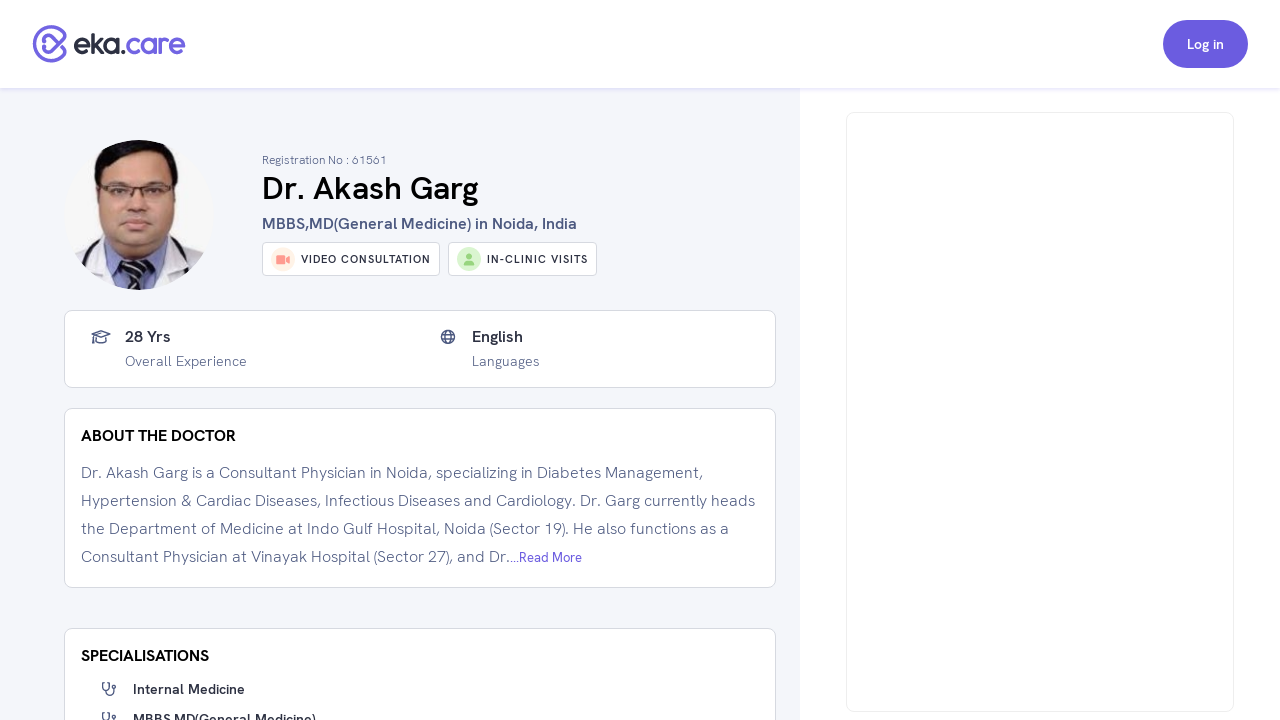

--- FILE ---
content_type: text/html; charset=utf-8
request_url: https://www.eka.care/doctor/dr-akash-garg-mbbs-md-general-medicine-noida
body_size: 29245
content:
<!DOCTYPE html><html lang="en"><head><meta charSet="utf-8"/><meta name="viewport" content="user-scalable=no, initial-scale=1, maximum-scale=1, minimum-scale=1, width=device-width"/><meta http-equiv="language" content="en"/><link rel="preconnect" href="https://www.googletagmanager.com/"/><link rel="dns-prefetch" href="https://www.googletagmanager.com/"/><link rel="dns-prefetch" href="https://parchi.eka.care"/><link rel="dns-prefetch" href="https://tryst.eka.care"/><link rel="dns-prefetch" href="https://auth.eka.care"/><meta name="application-name" content="Eka Care"/><meta name="apple-mobile-web-app-capable" content="yes"/><meta name="apple-mobile-web-app-status-bar-style" content="default"/><meta name="apple-mobile-web-app-title" content="Eka Care"/><meta name="mobile-web-app-capable" content="yes"/><meta name="theme-color" content="#7265e3"/><link rel="apple-touch-icon" href="/app-icon/touch-icon-iphone.png"/><link rel="apple-touch-icon" sizes="152x152" href="/app-icon/touch-icon-ipad.png"/><link rel="apple-touch-icon" sizes="180x180" href="/app-icon/touch-icon-iphone-retina.png"/><link rel="apple-touch-icon" sizes="167x167" href="/app-icon/apple-touch-icon167x167.png"/><link rel="icon" type="image/png" sizes="32x32" href="/app-icon/favicon-32x32.png"/><link rel="icon" type="image/png" sizes="16x16" href="/app-icon/favicon-16x16.png"/><link rel="manifest" href="/manifest.json"/><link rel="mask-icon" href="/app-icon/safari-pinned-tab.svg" color="#ffffff"/><link rel="shortcut icon" href="/favicon.ico"/><script type="application/ld+json">[{"@context":"https://schema.org/","@type":"Physician","name":"Dr. Akash Garg","url":"https://www.eka.care/doctor/dr-akash-garg-mbbs-md-general-medicine-noida","description":"Dr. Akash Garg is a Consultant Physician in Noida, specializing in Diabetes Management, Hypertension & Cardiac Diseases, Infectious Diseases and Cardiology. Dr. Garg currently heads the Department of Medicine at Indo Gulf Hospital, Noida (Sector 19).\r\n\r\nHe also functions as a Consultant Physician at Vinayak Hospital (Sector 27), and Dr. Akash Garg Clinic (Sector 22). Dr. Garg was previously attached to Appollo Indraprastha Hospital and Sir Ganga Ram Hospital in New Delhi.","medicalSpecialty":["Internal Medicine","MBBS,MD(General Medicine)"],"aggregateRating":{"@type":"AggregateRating","worstRating":"1","bestRating":"5","ratingValue":4.6,"reviewCount":158},"address":{"@type":"PostalAddress","streetAddress":"B 5, Sector 22, Noida, Landmark: Opposite Noida Stadium, Near Adobe Office &amp; Near ESI Hospital, Noida","addressRegion":"noida, uttar pradesh"},"memberOf":[{"@type":"MedicalClinic","name":"Dr. Akash Garg Clinic","url":"https://www.eka.care/clinic/dr-akash-garg-clinic-noida","currenciesAccepted":"INR","paymentAccepted":"Cash, Credit/Debit Cards, UPI","address":{"@type":"PostalAddress","streetAddress":"B 5, Sector 22, Noida, Landmark: Opposite Noida Stadium, Near Adobe Office &amp; Near ESI Hospital, Noida","addressRegion":"India"},"image":"https://m-prod-doctoronboarding.s3.amazonaws.com/581f7fac-bf80-4eaa-8ab7-ada4363f357a.JPG","geo":{"@type":"GeoCoordinates","latitude":"28.5903962","longitude":"77.3443625"},"hasMap":{"@type":"Map","url":"https://maps.google.com/maps?q=28.5903962,77.3443625"},"amenityFeature":[{"@type":"LocationFeatureSpecification","name":"wheelchair accessible entrance"},{"@type":"LocationFeatureSpecification","name":"restroom"}]}],"photo":{"@type":"CreativeWork","url":"https://doctoronboarding.eka.care/e334c246-55e0-4f8e-81e9-e77cde1ee5c3.JPG"},"image":"https://doctoronboarding.eka.care/e334c246-55e0-4f8e-81e9-e77cde1ee5c3.JPG","openingHours":["1 09:30 - 12:30, 17:00 - 20:00","2 09:30 - 12:30, 17:00 - 20:00","3 09:30 - 12:30, 17:00 - 20:00","4 09:30 - 12:30, 17:00 - 20:00","5 09:30 - 12:30, 17:00 - 20:00","6 09:30 - 12:30, 17:00 - 20:00"],"openingHoursSpecification":[{"@type":"OpeningHoursSpecification","closes":"12:30","dayOfWeek":"http://schema.org/Monday","opens":"09:30"},{"@type":"OpeningHoursSpecification","closes":"20:00","dayOfWeek":"http://schema.org/Monday","opens":"17:00"},{"@type":"OpeningHoursSpecification","closes":"12:30","dayOfWeek":"http://schema.org/Tuesday","opens":"09:30"},{"@type":"OpeningHoursSpecification","closes":"20:00","dayOfWeek":"http://schema.org/Tuesday","opens":"17:00"},{"@type":"OpeningHoursSpecification","closes":"12:30","dayOfWeek":"http://schema.org/Wednesday","opens":"09:30"},{"@type":"OpeningHoursSpecification","closes":"20:00","dayOfWeek":"http://schema.org/Wednesday","opens":"17:00"},{"@type":"OpeningHoursSpecification","closes":"12:30","dayOfWeek":"http://schema.org/Thursday","opens":"09:30"},{"@type":"OpeningHoursSpecification","closes":"20:00","dayOfWeek":"http://schema.org/Thursday","opens":"17:00"},{"@type":"OpeningHoursSpecification","closes":"12:30","dayOfWeek":"http://schema.org/Friday","opens":"09:30"},{"@type":"OpeningHoursSpecification","closes":"20:00","dayOfWeek":"http://schema.org/Friday","opens":"17:00"},{"@type":"OpeningHoursSpecification","closes":"12:30","dayOfWeek":"http://schema.org/Saturday","opens":"09:30"},{"@type":"OpeningHoursSpecification","closes":"20:00","dayOfWeek":"http://schema.org/Saturday","opens":"17:00"}],"makesOffer":[{"@type":"Offer","name":["Hypertension","Infectious disease","Diabetes","Fever","Cold"]}],"reviews":[{"@type":"Review","datePublished":"2026-01-08T07:18:07.080Z","reviewBody":"Very well treatment and adviced by doctor Akash …","author":{"@type":"Person","name":"comedian suraj sharma1000"},"reviewRating":{"@type":"Rating","bestRating":5,"ratingValue":5,"worstRating":1}},{"@type":"Review","datePublished":"2025-11-21T06:00:16.599Z","reviewBody":"He is the best doctor .","author":{"@type":"Person","name":"Preeti Sagar"},"reviewRating":{"@type":"Rating","bestRating":5,"ratingValue":5,"worstRating":1}},{"@type":"Review","datePublished":"2025-10-31T14:33:24.239Z","reviewBody":"Very humurous and polite doctor, it was my first consultation and appreciate the time he gives to patient.","author":{"@type":"Person","name":"Govind Kumar"},"reviewRating":{"@type":"Rating","bestRating":5,"ratingValue":5,"worstRating":1}},{"@type":"Review","datePublished":"2025-10-29T07:16:36.325Z","reviewBody":"Very much satisfied","author":{"@type":"Person","name":"Madhu Gupta"},"reviewRating":{"@type":"Rating","bestRating":5,"ratingValue":5,"worstRating":1}},{"@type":"Review","datePublished":"2025-10-16T03:52:14.789Z","reviewBody":"Very good doctor. He takes full time to properly examine you and know your condition, unlike others who just check in 2 minutes and give the medicine.\n\nThe prescription and reminders also come to you via WhatsApp","author":{"@type":"Person","name":"Soumitra Kandpal"},"reviewRating":{"@type":"Rating","bestRating":5,"ratingValue":5,"worstRating":1}},{"@type":"Review","datePublished":"2025-09-27T08:05:20.586Z","reviewBody":"Fantastic Doctor. Have been consulting Dr Garg for more than 15 years now. His medicines are spot on. His warmth and polite approach provide more than a healing touch!","author":{"@type":"Person","name":"Soumitra Singh"},"reviewRating":{"@type":"Rating","bestRating":5,"ratingValue":5,"worstRating":1}},{"@type":"Review","datePublished":"2025-09-25T14:24:16.955Z","reviewBody":"Very good dr in sector 22 very humble listens to every issue explains all the problem. Humble and polite staff is also the best.","author":{"@type":"Person","name":"Harsh Omer"},"reviewRating":{"@type":"Rating","bestRating":5,"ratingValue":5,"worstRating":1}},{"@type":"Review","datePublished":"2025-09-15T14:09:38.604Z","reviewBody":"I think he is the best doctor near by area ... Very friendly in nature and so nice","author":{"@type":"Person","name":"amy singh"},"reviewRating":{"@type":"Rating","bestRating":5,"ratingValue":4,"worstRating":1}},{"@type":"Review","datePublished":"2025-09-06T18:29:56.639Z","reviewBody":"Good experience. Doctor is very friendly and cooperative.","author":{"@type":"Person","name":"Rekha Singh"},"reviewRating":{"@type":"Rating","bestRating":5,"ratingValue":5,"worstRating":1}},{"@type":"Review","datePublished":"2025-09-03T16:21:43.461Z","reviewBody":"(Translated by Google) Very good doctor Akash Garg\n\n(Original)\nVeery good doctor akash garg","author":{"@type":"Person","name":"Trilochan Joshi"},"reviewRating":{"@type":"Rating","bestRating":5,"ratingValue":5,"worstRating":1}}],"award":[],"knowsLanguage":[],"hasCredential":{"@type":"DefinedTerm","termCode":"61561","name":"uttar pradesh medical council"},"founder":{"@type":"Person","name":"Dr. Akash Garg","hasOccupation":[],"alumniOf":[{"@type":"EducationalOrganization","name":"","department":{"@type":"Organization","name":"MBBS / MD"}}],"memberOf":[]},"availableService":{"@type":"MedicalProcedure","name":["Internal Medicine","MBBS,MD(General Medicine)"]},"sameAs":[]},{"@context":"https://schema.org/","@type":"ImageObject","contentUrl":"https://doctoronboarding.eka.care/e334c246-55e0-4f8e-81e9-e77cde1ee5c3.JPG"},{"@context":"https://schema.org","@type":"FAQPage","mainEntity":[{"@type":"Question","name":"Which area does Dr. Akash Garg practice?","acceptedAnswer":{"@type":"Answer","text":"Dr. Akash Garg is a MBBS,MD(General Medicine) practicing in Noida."}},{"@type":"Question","name":"Why do patients visit Dr. Akash Garg?","acceptedAnswer":{"@type":"Answer","text":"Patients consult Dr. Akash Garg for the treatment of Hypertension, Infectious disease, Diabetes, Fever, Cold."}},{"@type":"Question","name":"What is Dr. Akash Garg's specialization?","acceptedAnswer":{"@type":"Answer","text":"Dr. Akash Garg specializes in the treatment of Hypertension, Infectious disease, Diabetes, Fever, Cold."}},{"@type":"Question","name":"What is Dr. Akash Garg education qualification?","acceptedAnswer":{"@type":"Answer","text":"Dr. Akash Garg is a MBBS,MD(General Medicine) by training and has completed his  and MBBS."}},{"@type":"Question","name":"What is the address of Dr. Akash Garg's clinic?","acceptedAnswer":{"@type":"Answer","text":"Dr. Akash Garg currently practices at Dr. Akash Garg Clinic which is located at: B 5, Sector 22, Noida, Landmark: Opposite Noida Stadium, Near Adobe Office &amp; Near ESI Hospital, Noida, Noida"}},{"@type":"Question","name":"How many years of experince Dr. Akash Garg have?","acceptedAnswer":{"@type":"Answer","text":"Dr. Akash Garg has over 28 years of clinical experience."}},{"@type":"Question","name":"How to book Dr. Akash Garg MBBS,MD(General Medicine) appointment?","acceptedAnswer":{"@type":"Answer","text":"To book an appointment with Dr. Akash Garg, you can book an online appointment with <a class=\"cursor-pointer underline\" href=https://www.eka.care/doctor/dr-akash-garg-mbbs-md-general-medicine-noida>Eka Care</a> or visit his clinic offline at: B 5, Sector 22, Noida, Landmark: Opposite Noida Stadium, Near Adobe Office &amp; Near ESI Hospital, Noida, Noida"}},{"@type":"Question","name":"Can I book Dr. Akash Garg for online counsultation?","acceptedAnswer":{"@type":"Answer","text":"Yes, you can book an online consultation with Dr. Akash Garg. You can either book it through eka care website and your appointment will be confirmed by the doctor instantly."}},{"@type":"Question","name":"What is the counsultion fees for Dr. Akash Garg?","acceptedAnswer":{"@type":"Answer","text":"The consultation fee for Dr. Akash Garg may vary depending on the type of consultation. It is best to contact the clinic post your appointment for the exact charges."}},{"@type":"Question","name":"What are the consultation timings of Dr. Akash Garg for an appointment?","acceptedAnswer":{"@type":"Answer","text":"<p>The consultation timings for Dr. Akash Garg may vary depending on the location and type of consultation. You can check his availability on his appointment calendar for booking a slot.</p><p> His general consultation hours are:</p><div class=\"w-full space-y-10 pt-10\">\n      <div class=\"flex flex-col w-full\">\n        <div class=\"font-700 text-16 leading-24 text-text-primary w-90 pb-5\">\n          Mon - Sat\n        </div>\n        <div class=\"flex flex-col\">\n          <div class=\"text-text-secondary\">09:30 AM - 12:30 PM</div><div class=\"text-text-secondary\">05:00 PM - 08:00 PM</div>\n        </div>\n      </div>\n      </div>"}}]}]</script><meta name="robots" content="follow, index, max-snippet:-1, max-video-preview:-1, max-image-preview:large"/><script>window.ekaconfig = {"bid":"b-163094014336182","oid":"163094014336182","containerID":"#eka-appointment-widget-container"};</script><meta property="og:description" content="Book MBBS,MD(General Medicine) Appointment Online. Dr. Akash Garg is a MBBS,MD(General Medicine) 
        serving patients of noida uttar pradesh and Near by areas. Consult Dr. Akash Garg for Hypertension, Infectious disease, Diabetes, Fever, Cold"/><meta property="twitter:description" content="Book MBBS,MD(General Medicine) Appointment Online. Dr. Akash Garg is a MBBS,MD(General Medicine) 
        serving patients of noida uttar pradesh and Near by areas. Consult Dr. Akash Garg for Hypertension, Infectious disease, Diabetes, Fever, Cold"/><title>Dr. Akash Garg - MBBS,MD(General Medicine) in noida uttar pradesh, noida | Book Appointment</title><meta name="description" content="Book MBBS,MD(General Medicine) Appointment Online. Dr. Akash Garg is a MBBS,MD(General Medicine) 
        serving patients of noida uttar pradesh and Near by areas. Consult Dr. Akash Garg for Hypertension, Infectious disease, Diabetes, Fever, Cold"/><meta property="og:description" content="Book MBBS,MD(General Medicine) Appointment Online. Dr. Akash Garg is a MBBS,MD(General Medicine) 
        serving patients of noida uttar pradesh and Near by areas. Consult Dr. Akash Garg for Hypertension, Infectious disease, Diabetes, Fever, Cold"/><meta property="og:url" content="https://www.eka.care/doctor/dr-akash-garg-mbbs-md-general-medicine-noida"/><meta property="og:title" content="Dr. Akash Garg - MBBS,MD(General Medicine) in noida uttar pradesh, noida | Book Appointment"/><meta property="og:type" content="website"/><meta property="og:image" content="https://doctoronboarding.eka.care/e334c246-55e0-4f8e-81e9-e77cde1ee5c3.JPG"/><meta property="twitter:description" content="Book MBBS,MD(General Medicine) Appointment Online. Dr. Akash Garg is a MBBS,MD(General Medicine) 
        serving patients of noida uttar pradesh and Near by areas. Consult Dr. Akash Garg for Hypertension, Infectious disease, Diabetes, Fever, Cold"/><link rel="canonical" href="https://www.eka.care/doctor/dr-akash-garg-mbbs-md-general-medicine-noida"/><meta name="next-head-count" content="37"/><link rel="preconnect" href="https://fonts.googleapis.com"/><link rel="preconnect" href="https://fonts.gstatic.com" crossorigin="true"/><link rel="preconnect" href="https://fonts.gstatic.com" crossorigin /><link rel="preload" href="/_next/static/css/5b2d6f7f05cbacd8.css" as="style"/><link rel="stylesheet" href="/_next/static/css/5b2d6f7f05cbacd8.css" data-n-g=""/><noscript data-n-css=""></noscript><script defer="" nomodule="" src="/_next/static/chunks/polyfills-c67a75d1b6f99dc8.js"></script><script defer="" src="/_next/static/chunks/4433.ca1bcf962c4dab6c.js"></script><script src="/_next/static/chunks/webpack-874d3d826b6f6bd2.js" defer=""></script><script src="/_next/static/chunks/framework-06a5c7f945c292f9.js" defer=""></script><script src="/_next/static/chunks/main-b5788aed2f25a10f.js" defer=""></script><script src="/_next/static/chunks/pages/_app-1fa3062126364c7c.js" defer=""></script><script src="/_next/static/chunks/a29ae703-ccfb392c4ff75d07.js" defer=""></script><script src="/_next/static/chunks/6577-bf29b943db475f4e.js" defer=""></script><script src="/_next/static/chunks/9097-6f9f071b535e1cc6.js" defer=""></script><script src="/_next/static/chunks/2059-757ac5252894f083.js" defer=""></script><script src="/_next/static/chunks/6515-8c89d3dea5cb657f.js" defer=""></script><script src="/_next/static/chunks/4418-d54f57a15ea8121d.js" defer=""></script><script src="/_next/static/chunks/4150-b2b81d6496b2189b.js" defer=""></script><script src="/_next/static/chunks/9476-92b7b953101112a4.js" defer=""></script><script src="/_next/static/chunks/1207-b9fb0627f9458c76.js" defer=""></script><script src="/_next/static/chunks/2030-3895cd0774a6876e.js" defer=""></script><script src="/_next/static/chunks/5855-fbda051654d4b65d.js" defer=""></script><script src="/_next/static/chunks/1241-e501cb78bffd6049.js" defer=""></script><script src="/_next/static/chunks/8670-5e7effc942cbcbcc.js" defer=""></script><script src="/_next/static/chunks/9017-d8ecd41675933a49.js" defer=""></script><script src="/_next/static/chunks/8936-18c66765e2ac2d35.js" defer=""></script><script src="/_next/static/chunks/pages/doctor/%5Bslug%5D-d77497218f0037f2.js" defer=""></script><script src="/_next/static/OFit-JdZfr6sOn_7nQBWH/_buildManifest.js" defer=""></script><script src="/_next/static/OFit-JdZfr6sOn_7nQBWH/_ssgManifest.js" defer=""></script><style id="__jsx-4090345826">@font-face{font-family:hkgrotesk;font-display:swap;src:url('/font/WEB/HKGrotesk-Thin.woff') format('truetype');font-weight:100;}@font-face{font-family:hkgrotesk;font-display:swap;src:url('/font/WEB/HKGrotesk-ExtraLight.woff') format('truetype');font-weight:200;}@font-face{font-family:hkgrotesk;font-display:swap;src:url('/font/WEB/HKGrotesk-Light.woff') format('truetype');font-weight:300;}@font-face{font-family:hkgrotesk;font-display:swap;src:url('/font/WEB/HKGrotesk-Regular.woff') format('truetype');font-weight:400;}@font-face{font-family:hkgrotesk;font-display:swap;src:url('/font/WEB/HKGrotesk-Medium.woff') format('truetype');font-weight:500;}@font-face{font-family:hkgrotesk;font-display:swap;src:url('/font/WEB/HKGrotesk-SemiBold.woff') format('truetype');font-weight:600;}@font-face{font-family:hkgrotesk;font-display:swap;src:url('/font/WEB/HKGrotesk-Bold.woff') format('truetype');font-weight:700;}@font-face{font-family:hkgrotesk;font-display:swap;src:url('/font/WEB/HKGrotesk-ExtraBold.woff') format('truetype');font-weight:800;}@font-face{font-family:hkgrotesk;font-display:swap;src:url('/font/WEB/HKGrotesk-Black.woff') format('truetype');font-weight:900;}</style><style data-href="https://fonts.googleapis.com/css2?family=Inter:wght@300;400;500;600;700;800&family=Raleway:wght@700;800&display=swap">@font-face{font-family:'Inter';font-style:normal;font-weight:300;font-display:swap;src:url(https://fonts.gstatic.com/l/font?kit=UcCO3FwrK3iLTeHuS_nVMrMxCp50SjIw2boKoduKmMEVuOKfMZs&skey=c491285d6722e4fa&v=v20) format('woff')}@font-face{font-family:'Inter';font-style:normal;font-weight:400;font-display:swap;src:url(https://fonts.gstatic.com/l/font?kit=UcCO3FwrK3iLTeHuS_nVMrMxCp50SjIw2boKoduKmMEVuLyfMZs&skey=c491285d6722e4fa&v=v20) format('woff')}@font-face{font-family:'Inter';font-style:normal;font-weight:500;font-display:swap;src:url(https://fonts.gstatic.com/l/font?kit=UcCO3FwrK3iLTeHuS_nVMrMxCp50SjIw2boKoduKmMEVuI6fMZs&skey=c491285d6722e4fa&v=v20) format('woff')}@font-face{font-family:'Inter';font-style:normal;font-weight:600;font-display:swap;src:url(https://fonts.gstatic.com/l/font?kit=UcCO3FwrK3iLTeHuS_nVMrMxCp50SjIw2boKoduKmMEVuGKYMZs&skey=c491285d6722e4fa&v=v20) format('woff')}@font-face{font-family:'Inter';font-style:normal;font-weight:700;font-display:swap;src:url(https://fonts.gstatic.com/l/font?kit=UcCO3FwrK3iLTeHuS_nVMrMxCp50SjIw2boKoduKmMEVuFuYMZs&skey=c491285d6722e4fa&v=v20) format('woff')}@font-face{font-family:'Inter';font-style:normal;font-weight:800;font-display:swap;src:url(https://fonts.gstatic.com/l/font?kit=UcCO3FwrK3iLTeHuS_nVMrMxCp50SjIw2boKoduKmMEVuDyYMZs&skey=c491285d6722e4fa&v=v20) format('woff')}@font-face{font-family:'Raleway';font-style:normal;font-weight:700;font-display:swap;src:url(https://fonts.gstatic.com/l/font?kit=1Ptxg8zYS_SKggPN4iEgvnHyvveLxVs9pYCM&skey=30a27f2564731c64&v=v37) format('woff')}@font-face{font-family:'Raleway';font-style:normal;font-weight:800;font-display:swap;src:url(https://fonts.gstatic.com/l/font?kit=1Ptxg8zYS_SKggPN4iEgvnHyvveLxVtapYCM&skey=30a27f2564731c64&v=v37) format('woff')}@font-face{font-family:'Inter';font-style:normal;font-weight:300;font-display:swap;src:url(https://fonts.gstatic.com/s/inter/v20/UcC73FwrK3iLTeHuS_nVMrMxCp50SjIa2JL7W0Q5n-wU.woff2) format('woff2');unicode-range:U+0460-052F,U+1C80-1C8A,U+20B4,U+2DE0-2DFF,U+A640-A69F,U+FE2E-FE2F}@font-face{font-family:'Inter';font-style:normal;font-weight:300;font-display:swap;src:url(https://fonts.gstatic.com/s/inter/v20/UcC73FwrK3iLTeHuS_nVMrMxCp50SjIa0ZL7W0Q5n-wU.woff2) format('woff2');unicode-range:U+0301,U+0400-045F,U+0490-0491,U+04B0-04B1,U+2116}@font-face{font-family:'Inter';font-style:normal;font-weight:300;font-display:swap;src:url(https://fonts.gstatic.com/s/inter/v20/UcC73FwrK3iLTeHuS_nVMrMxCp50SjIa2ZL7W0Q5n-wU.woff2) format('woff2');unicode-range:U+1F00-1FFF}@font-face{font-family:'Inter';font-style:normal;font-weight:300;font-display:swap;src:url(https://fonts.gstatic.com/s/inter/v20/UcC73FwrK3iLTeHuS_nVMrMxCp50SjIa1pL7W0Q5n-wU.woff2) format('woff2');unicode-range:U+0370-0377,U+037A-037F,U+0384-038A,U+038C,U+038E-03A1,U+03A3-03FF}@font-face{font-family:'Inter';font-style:normal;font-weight:300;font-display:swap;src:url(https://fonts.gstatic.com/s/inter/v20/UcC73FwrK3iLTeHuS_nVMrMxCp50SjIa2pL7W0Q5n-wU.woff2) format('woff2');unicode-range:U+0102-0103,U+0110-0111,U+0128-0129,U+0168-0169,U+01A0-01A1,U+01AF-01B0,U+0300-0301,U+0303-0304,U+0308-0309,U+0323,U+0329,U+1EA0-1EF9,U+20AB}@font-face{font-family:'Inter';font-style:normal;font-weight:300;font-display:swap;src:url(https://fonts.gstatic.com/s/inter/v20/UcC73FwrK3iLTeHuS_nVMrMxCp50SjIa25L7W0Q5n-wU.woff2) format('woff2');unicode-range:U+0100-02BA,U+02BD-02C5,U+02C7-02CC,U+02CE-02D7,U+02DD-02FF,U+0304,U+0308,U+0329,U+1D00-1DBF,U+1E00-1E9F,U+1EF2-1EFF,U+2020,U+20A0-20AB,U+20AD-20C0,U+2113,U+2C60-2C7F,U+A720-A7FF}@font-face{font-family:'Inter';font-style:normal;font-weight:300;font-display:swap;src:url(https://fonts.gstatic.com/s/inter/v20/UcC73FwrK3iLTeHuS_nVMrMxCp50SjIa1ZL7W0Q5nw.woff2) format('woff2');unicode-range:U+0000-00FF,U+0131,U+0152-0153,U+02BB-02BC,U+02C6,U+02DA,U+02DC,U+0304,U+0308,U+0329,U+2000-206F,U+20AC,U+2122,U+2191,U+2193,U+2212,U+2215,U+FEFF,U+FFFD}@font-face{font-family:'Inter';font-style:normal;font-weight:400;font-display:swap;src:url(https://fonts.gstatic.com/s/inter/v20/UcC73FwrK3iLTeHuS_nVMrMxCp50SjIa2JL7W0Q5n-wU.woff2) format('woff2');unicode-range:U+0460-052F,U+1C80-1C8A,U+20B4,U+2DE0-2DFF,U+A640-A69F,U+FE2E-FE2F}@font-face{font-family:'Inter';font-style:normal;font-weight:400;font-display:swap;src:url(https://fonts.gstatic.com/s/inter/v20/UcC73FwrK3iLTeHuS_nVMrMxCp50SjIa0ZL7W0Q5n-wU.woff2) format('woff2');unicode-range:U+0301,U+0400-045F,U+0490-0491,U+04B0-04B1,U+2116}@font-face{font-family:'Inter';font-style:normal;font-weight:400;font-display:swap;src:url(https://fonts.gstatic.com/s/inter/v20/UcC73FwrK3iLTeHuS_nVMrMxCp50SjIa2ZL7W0Q5n-wU.woff2) format('woff2');unicode-range:U+1F00-1FFF}@font-face{font-family:'Inter';font-style:normal;font-weight:400;font-display:swap;src:url(https://fonts.gstatic.com/s/inter/v20/UcC73FwrK3iLTeHuS_nVMrMxCp50SjIa1pL7W0Q5n-wU.woff2) format('woff2');unicode-range:U+0370-0377,U+037A-037F,U+0384-038A,U+038C,U+038E-03A1,U+03A3-03FF}@font-face{font-family:'Inter';font-style:normal;font-weight:400;font-display:swap;src:url(https://fonts.gstatic.com/s/inter/v20/UcC73FwrK3iLTeHuS_nVMrMxCp50SjIa2pL7W0Q5n-wU.woff2) format('woff2');unicode-range:U+0102-0103,U+0110-0111,U+0128-0129,U+0168-0169,U+01A0-01A1,U+01AF-01B0,U+0300-0301,U+0303-0304,U+0308-0309,U+0323,U+0329,U+1EA0-1EF9,U+20AB}@font-face{font-family:'Inter';font-style:normal;font-weight:400;font-display:swap;src:url(https://fonts.gstatic.com/s/inter/v20/UcC73FwrK3iLTeHuS_nVMrMxCp50SjIa25L7W0Q5n-wU.woff2) format('woff2');unicode-range:U+0100-02BA,U+02BD-02C5,U+02C7-02CC,U+02CE-02D7,U+02DD-02FF,U+0304,U+0308,U+0329,U+1D00-1DBF,U+1E00-1E9F,U+1EF2-1EFF,U+2020,U+20A0-20AB,U+20AD-20C0,U+2113,U+2C60-2C7F,U+A720-A7FF}@font-face{font-family:'Inter';font-style:normal;font-weight:400;font-display:swap;src:url(https://fonts.gstatic.com/s/inter/v20/UcC73FwrK3iLTeHuS_nVMrMxCp50SjIa1ZL7W0Q5nw.woff2) format('woff2');unicode-range:U+0000-00FF,U+0131,U+0152-0153,U+02BB-02BC,U+02C6,U+02DA,U+02DC,U+0304,U+0308,U+0329,U+2000-206F,U+20AC,U+2122,U+2191,U+2193,U+2212,U+2215,U+FEFF,U+FFFD}@font-face{font-family:'Inter';font-style:normal;font-weight:500;font-display:swap;src:url(https://fonts.gstatic.com/s/inter/v20/UcC73FwrK3iLTeHuS_nVMrMxCp50SjIa2JL7W0Q5n-wU.woff2) format('woff2');unicode-range:U+0460-052F,U+1C80-1C8A,U+20B4,U+2DE0-2DFF,U+A640-A69F,U+FE2E-FE2F}@font-face{font-family:'Inter';font-style:normal;font-weight:500;font-display:swap;src:url(https://fonts.gstatic.com/s/inter/v20/UcC73FwrK3iLTeHuS_nVMrMxCp50SjIa0ZL7W0Q5n-wU.woff2) format('woff2');unicode-range:U+0301,U+0400-045F,U+0490-0491,U+04B0-04B1,U+2116}@font-face{font-family:'Inter';font-style:normal;font-weight:500;font-display:swap;src:url(https://fonts.gstatic.com/s/inter/v20/UcC73FwrK3iLTeHuS_nVMrMxCp50SjIa2ZL7W0Q5n-wU.woff2) format('woff2');unicode-range:U+1F00-1FFF}@font-face{font-family:'Inter';font-style:normal;font-weight:500;font-display:swap;src:url(https://fonts.gstatic.com/s/inter/v20/UcC73FwrK3iLTeHuS_nVMrMxCp50SjIa1pL7W0Q5n-wU.woff2) format('woff2');unicode-range:U+0370-0377,U+037A-037F,U+0384-038A,U+038C,U+038E-03A1,U+03A3-03FF}@font-face{font-family:'Inter';font-style:normal;font-weight:500;font-display:swap;src:url(https://fonts.gstatic.com/s/inter/v20/UcC73FwrK3iLTeHuS_nVMrMxCp50SjIa2pL7W0Q5n-wU.woff2) format('woff2');unicode-range:U+0102-0103,U+0110-0111,U+0128-0129,U+0168-0169,U+01A0-01A1,U+01AF-01B0,U+0300-0301,U+0303-0304,U+0308-0309,U+0323,U+0329,U+1EA0-1EF9,U+20AB}@font-face{font-family:'Inter';font-style:normal;font-weight:500;font-display:swap;src:url(https://fonts.gstatic.com/s/inter/v20/UcC73FwrK3iLTeHuS_nVMrMxCp50SjIa25L7W0Q5n-wU.woff2) format('woff2');unicode-range:U+0100-02BA,U+02BD-02C5,U+02C7-02CC,U+02CE-02D7,U+02DD-02FF,U+0304,U+0308,U+0329,U+1D00-1DBF,U+1E00-1E9F,U+1EF2-1EFF,U+2020,U+20A0-20AB,U+20AD-20C0,U+2113,U+2C60-2C7F,U+A720-A7FF}@font-face{font-family:'Inter';font-style:normal;font-weight:500;font-display:swap;src:url(https://fonts.gstatic.com/s/inter/v20/UcC73FwrK3iLTeHuS_nVMrMxCp50SjIa1ZL7W0Q5nw.woff2) format('woff2');unicode-range:U+0000-00FF,U+0131,U+0152-0153,U+02BB-02BC,U+02C6,U+02DA,U+02DC,U+0304,U+0308,U+0329,U+2000-206F,U+20AC,U+2122,U+2191,U+2193,U+2212,U+2215,U+FEFF,U+FFFD}@font-face{font-family:'Inter';font-style:normal;font-weight:600;font-display:swap;src:url(https://fonts.gstatic.com/s/inter/v20/UcC73FwrK3iLTeHuS_nVMrMxCp50SjIa2JL7W0Q5n-wU.woff2) format('woff2');unicode-range:U+0460-052F,U+1C80-1C8A,U+20B4,U+2DE0-2DFF,U+A640-A69F,U+FE2E-FE2F}@font-face{font-family:'Inter';font-style:normal;font-weight:600;font-display:swap;src:url(https://fonts.gstatic.com/s/inter/v20/UcC73FwrK3iLTeHuS_nVMrMxCp50SjIa0ZL7W0Q5n-wU.woff2) format('woff2');unicode-range:U+0301,U+0400-045F,U+0490-0491,U+04B0-04B1,U+2116}@font-face{font-family:'Inter';font-style:normal;font-weight:600;font-display:swap;src:url(https://fonts.gstatic.com/s/inter/v20/UcC73FwrK3iLTeHuS_nVMrMxCp50SjIa2ZL7W0Q5n-wU.woff2) format('woff2');unicode-range:U+1F00-1FFF}@font-face{font-family:'Inter';font-style:normal;font-weight:600;font-display:swap;src:url(https://fonts.gstatic.com/s/inter/v20/UcC73FwrK3iLTeHuS_nVMrMxCp50SjIa1pL7W0Q5n-wU.woff2) format('woff2');unicode-range:U+0370-0377,U+037A-037F,U+0384-038A,U+038C,U+038E-03A1,U+03A3-03FF}@font-face{font-family:'Inter';font-style:normal;font-weight:600;font-display:swap;src:url(https://fonts.gstatic.com/s/inter/v20/UcC73FwrK3iLTeHuS_nVMrMxCp50SjIa2pL7W0Q5n-wU.woff2) format('woff2');unicode-range:U+0102-0103,U+0110-0111,U+0128-0129,U+0168-0169,U+01A0-01A1,U+01AF-01B0,U+0300-0301,U+0303-0304,U+0308-0309,U+0323,U+0329,U+1EA0-1EF9,U+20AB}@font-face{font-family:'Inter';font-style:normal;font-weight:600;font-display:swap;src:url(https://fonts.gstatic.com/s/inter/v20/UcC73FwrK3iLTeHuS_nVMrMxCp50SjIa25L7W0Q5n-wU.woff2) format('woff2');unicode-range:U+0100-02BA,U+02BD-02C5,U+02C7-02CC,U+02CE-02D7,U+02DD-02FF,U+0304,U+0308,U+0329,U+1D00-1DBF,U+1E00-1E9F,U+1EF2-1EFF,U+2020,U+20A0-20AB,U+20AD-20C0,U+2113,U+2C60-2C7F,U+A720-A7FF}@font-face{font-family:'Inter';font-style:normal;font-weight:600;font-display:swap;src:url(https://fonts.gstatic.com/s/inter/v20/UcC73FwrK3iLTeHuS_nVMrMxCp50SjIa1ZL7W0Q5nw.woff2) format('woff2');unicode-range:U+0000-00FF,U+0131,U+0152-0153,U+02BB-02BC,U+02C6,U+02DA,U+02DC,U+0304,U+0308,U+0329,U+2000-206F,U+20AC,U+2122,U+2191,U+2193,U+2212,U+2215,U+FEFF,U+FFFD}@font-face{font-family:'Inter';font-style:normal;font-weight:700;font-display:swap;src:url(https://fonts.gstatic.com/s/inter/v20/UcC73FwrK3iLTeHuS_nVMrMxCp50SjIa2JL7W0Q5n-wU.woff2) format('woff2');unicode-range:U+0460-052F,U+1C80-1C8A,U+20B4,U+2DE0-2DFF,U+A640-A69F,U+FE2E-FE2F}@font-face{font-family:'Inter';font-style:normal;font-weight:700;font-display:swap;src:url(https://fonts.gstatic.com/s/inter/v20/UcC73FwrK3iLTeHuS_nVMrMxCp50SjIa0ZL7W0Q5n-wU.woff2) format('woff2');unicode-range:U+0301,U+0400-045F,U+0490-0491,U+04B0-04B1,U+2116}@font-face{font-family:'Inter';font-style:normal;font-weight:700;font-display:swap;src:url(https://fonts.gstatic.com/s/inter/v20/UcC73FwrK3iLTeHuS_nVMrMxCp50SjIa2ZL7W0Q5n-wU.woff2) format('woff2');unicode-range:U+1F00-1FFF}@font-face{font-family:'Inter';font-style:normal;font-weight:700;font-display:swap;src:url(https://fonts.gstatic.com/s/inter/v20/UcC73FwrK3iLTeHuS_nVMrMxCp50SjIa1pL7W0Q5n-wU.woff2) format('woff2');unicode-range:U+0370-0377,U+037A-037F,U+0384-038A,U+038C,U+038E-03A1,U+03A3-03FF}@font-face{font-family:'Inter';font-style:normal;font-weight:700;font-display:swap;src:url(https://fonts.gstatic.com/s/inter/v20/UcC73FwrK3iLTeHuS_nVMrMxCp50SjIa2pL7W0Q5n-wU.woff2) format('woff2');unicode-range:U+0102-0103,U+0110-0111,U+0128-0129,U+0168-0169,U+01A0-01A1,U+01AF-01B0,U+0300-0301,U+0303-0304,U+0308-0309,U+0323,U+0329,U+1EA0-1EF9,U+20AB}@font-face{font-family:'Inter';font-style:normal;font-weight:700;font-display:swap;src:url(https://fonts.gstatic.com/s/inter/v20/UcC73FwrK3iLTeHuS_nVMrMxCp50SjIa25L7W0Q5n-wU.woff2) format('woff2');unicode-range:U+0100-02BA,U+02BD-02C5,U+02C7-02CC,U+02CE-02D7,U+02DD-02FF,U+0304,U+0308,U+0329,U+1D00-1DBF,U+1E00-1E9F,U+1EF2-1EFF,U+2020,U+20A0-20AB,U+20AD-20C0,U+2113,U+2C60-2C7F,U+A720-A7FF}@font-face{font-family:'Inter';font-style:normal;font-weight:700;font-display:swap;src:url(https://fonts.gstatic.com/s/inter/v20/UcC73FwrK3iLTeHuS_nVMrMxCp50SjIa1ZL7W0Q5nw.woff2) format('woff2');unicode-range:U+0000-00FF,U+0131,U+0152-0153,U+02BB-02BC,U+02C6,U+02DA,U+02DC,U+0304,U+0308,U+0329,U+2000-206F,U+20AC,U+2122,U+2191,U+2193,U+2212,U+2215,U+FEFF,U+FFFD}@font-face{font-family:'Inter';font-style:normal;font-weight:800;font-display:swap;src:url(https://fonts.gstatic.com/s/inter/v20/UcC73FwrK3iLTeHuS_nVMrMxCp50SjIa2JL7W0Q5n-wU.woff2) format('woff2');unicode-range:U+0460-052F,U+1C80-1C8A,U+20B4,U+2DE0-2DFF,U+A640-A69F,U+FE2E-FE2F}@font-face{font-family:'Inter';font-style:normal;font-weight:800;font-display:swap;src:url(https://fonts.gstatic.com/s/inter/v20/UcC73FwrK3iLTeHuS_nVMrMxCp50SjIa0ZL7W0Q5n-wU.woff2) format('woff2');unicode-range:U+0301,U+0400-045F,U+0490-0491,U+04B0-04B1,U+2116}@font-face{font-family:'Inter';font-style:normal;font-weight:800;font-display:swap;src:url(https://fonts.gstatic.com/s/inter/v20/UcC73FwrK3iLTeHuS_nVMrMxCp50SjIa2ZL7W0Q5n-wU.woff2) format('woff2');unicode-range:U+1F00-1FFF}@font-face{font-family:'Inter';font-style:normal;font-weight:800;font-display:swap;src:url(https://fonts.gstatic.com/s/inter/v20/UcC73FwrK3iLTeHuS_nVMrMxCp50SjIa1pL7W0Q5n-wU.woff2) format('woff2');unicode-range:U+0370-0377,U+037A-037F,U+0384-038A,U+038C,U+038E-03A1,U+03A3-03FF}@font-face{font-family:'Inter';font-style:normal;font-weight:800;font-display:swap;src:url(https://fonts.gstatic.com/s/inter/v20/UcC73FwrK3iLTeHuS_nVMrMxCp50SjIa2pL7W0Q5n-wU.woff2) format('woff2');unicode-range:U+0102-0103,U+0110-0111,U+0128-0129,U+0168-0169,U+01A0-01A1,U+01AF-01B0,U+0300-0301,U+0303-0304,U+0308-0309,U+0323,U+0329,U+1EA0-1EF9,U+20AB}@font-face{font-family:'Inter';font-style:normal;font-weight:800;font-display:swap;src:url(https://fonts.gstatic.com/s/inter/v20/UcC73FwrK3iLTeHuS_nVMrMxCp50SjIa25L7W0Q5n-wU.woff2) format('woff2');unicode-range:U+0100-02BA,U+02BD-02C5,U+02C7-02CC,U+02CE-02D7,U+02DD-02FF,U+0304,U+0308,U+0329,U+1D00-1DBF,U+1E00-1E9F,U+1EF2-1EFF,U+2020,U+20A0-20AB,U+20AD-20C0,U+2113,U+2C60-2C7F,U+A720-A7FF}@font-face{font-family:'Inter';font-style:normal;font-weight:800;font-display:swap;src:url(https://fonts.gstatic.com/s/inter/v20/UcC73FwrK3iLTeHuS_nVMrMxCp50SjIa1ZL7W0Q5nw.woff2) format('woff2');unicode-range:U+0000-00FF,U+0131,U+0152-0153,U+02BB-02BC,U+02C6,U+02DA,U+02DC,U+0304,U+0308,U+0329,U+2000-206F,U+20AC,U+2122,U+2191,U+2193,U+2212,U+2215,U+FEFF,U+FFFD}@font-face{font-family:'Raleway';font-style:normal;font-weight:700;font-display:swap;src:url(https://fonts.gstatic.com/s/raleway/v37/1Ptug8zYS_SKggPNyCAIT4ttDfCmxA.woff2) format('woff2');unicode-range:U+0460-052F,U+1C80-1C8A,U+20B4,U+2DE0-2DFF,U+A640-A69F,U+FE2E-FE2F}@font-face{font-family:'Raleway';font-style:normal;font-weight:700;font-display:swap;src:url(https://fonts.gstatic.com/s/raleway/v37/1Ptug8zYS_SKggPNyCkIT4ttDfCmxA.woff2) format('woff2');unicode-range:U+0301,U+0400-045F,U+0490-0491,U+04B0-04B1,U+2116}@font-face{font-family:'Raleway';font-style:normal;font-weight:700;font-display:swap;src:url(https://fonts.gstatic.com/s/raleway/v37/1Ptug8zYS_SKggPNyCIIT4ttDfCmxA.woff2) format('woff2');unicode-range:U+0102-0103,U+0110-0111,U+0128-0129,U+0168-0169,U+01A0-01A1,U+01AF-01B0,U+0300-0301,U+0303-0304,U+0308-0309,U+0323,U+0329,U+1EA0-1EF9,U+20AB}@font-face{font-family:'Raleway';font-style:normal;font-weight:700;font-display:swap;src:url(https://fonts.gstatic.com/s/raleway/v37/1Ptug8zYS_SKggPNyCMIT4ttDfCmxA.woff2) format('woff2');unicode-range:U+0100-02BA,U+02BD-02C5,U+02C7-02CC,U+02CE-02D7,U+02DD-02FF,U+0304,U+0308,U+0329,U+1D00-1DBF,U+1E00-1E9F,U+1EF2-1EFF,U+2020,U+20A0-20AB,U+20AD-20C0,U+2113,U+2C60-2C7F,U+A720-A7FF}@font-face{font-family:'Raleway';font-style:normal;font-weight:700;font-display:swap;src:url(https://fonts.gstatic.com/s/raleway/v37/1Ptug8zYS_SKggPNyC0IT4ttDfA.woff2) format('woff2');unicode-range:U+0000-00FF,U+0131,U+0152-0153,U+02BB-02BC,U+02C6,U+02DA,U+02DC,U+0304,U+0308,U+0329,U+2000-206F,U+20AC,U+2122,U+2191,U+2193,U+2212,U+2215,U+FEFF,U+FFFD}@font-face{font-family:'Raleway';font-style:normal;font-weight:800;font-display:swap;src:url(https://fonts.gstatic.com/s/raleway/v37/1Ptug8zYS_SKggPNyCAIT4ttDfCmxA.woff2) format('woff2');unicode-range:U+0460-052F,U+1C80-1C8A,U+20B4,U+2DE0-2DFF,U+A640-A69F,U+FE2E-FE2F}@font-face{font-family:'Raleway';font-style:normal;font-weight:800;font-display:swap;src:url(https://fonts.gstatic.com/s/raleway/v37/1Ptug8zYS_SKggPNyCkIT4ttDfCmxA.woff2) format('woff2');unicode-range:U+0301,U+0400-045F,U+0490-0491,U+04B0-04B1,U+2116}@font-face{font-family:'Raleway';font-style:normal;font-weight:800;font-display:swap;src:url(https://fonts.gstatic.com/s/raleway/v37/1Ptug8zYS_SKggPNyCIIT4ttDfCmxA.woff2) format('woff2');unicode-range:U+0102-0103,U+0110-0111,U+0128-0129,U+0168-0169,U+01A0-01A1,U+01AF-01B0,U+0300-0301,U+0303-0304,U+0308-0309,U+0323,U+0329,U+1EA0-1EF9,U+20AB}@font-face{font-family:'Raleway';font-style:normal;font-weight:800;font-display:swap;src:url(https://fonts.gstatic.com/s/raleway/v37/1Ptug8zYS_SKggPNyCMIT4ttDfCmxA.woff2) format('woff2');unicode-range:U+0100-02BA,U+02BD-02C5,U+02C7-02CC,U+02CE-02D7,U+02DD-02FF,U+0304,U+0308,U+0329,U+1D00-1DBF,U+1E00-1E9F,U+1EF2-1EFF,U+2020,U+20A0-20AB,U+20AD-20C0,U+2113,U+2C60-2C7F,U+A720-A7FF}@font-face{font-family:'Raleway';font-style:normal;font-weight:800;font-display:swap;src:url(https://fonts.gstatic.com/s/raleway/v37/1Ptug8zYS_SKggPNyC0IT4ttDfA.woff2) format('woff2');unicode-range:U+0000-00FF,U+0131,U+0152-0153,U+02BB-02BC,U+02C6,U+02DA,U+02DC,U+0304,U+0308,U+0329,U+2000-206F,U+20AC,U+2122,U+2191,U+2193,U+2212,U+2215,U+FEFF,U+FFFD}</style><style data-href="https://fonts.googleapis.com/css2?family=Lato:wght@300;400;600;700;800;900&display=swap">@font-face{font-family:'Lato';font-style:normal;font-weight:300;font-display:swap;src:url(https://fonts.gstatic.com/l/font?kit=S6u9w4BMUTPHh7USeww&skey=91f32e07d083dd3a&v=v25) format('woff')}@font-face{font-family:'Lato';font-style:normal;font-weight:400;font-display:swap;src:url(https://fonts.gstatic.com/l/font?kit=S6uyw4BMUTPHvxo&skey=2d58b92a99e1c086&v=v25) format('woff')}@font-face{font-family:'Lato';font-style:normal;font-weight:700;font-display:swap;src:url(https://fonts.gstatic.com/l/font?kit=S6u9w4BMUTPHh6UVeww&skey=3480a19627739c0d&v=v25) format('woff')}@font-face{font-family:'Lato';font-style:normal;font-weight:900;font-display:swap;src:url(https://fonts.gstatic.com/l/font?kit=S6u9w4BMUTPHh50Xeww&skey=d01acf708cb3b73b&v=v25) format('woff')}@font-face{font-family:'Lato';font-style:normal;font-weight:300;font-display:swap;src:url(https://fonts.gstatic.com/s/lato/v25/S6u9w4BMUTPHh7USSwaPGQ3q5d0N7w.woff2) format('woff2');unicode-range:U+0100-02BA,U+02BD-02C5,U+02C7-02CC,U+02CE-02D7,U+02DD-02FF,U+0304,U+0308,U+0329,U+1D00-1DBF,U+1E00-1E9F,U+1EF2-1EFF,U+2020,U+20A0-20AB,U+20AD-20C0,U+2113,U+2C60-2C7F,U+A720-A7FF}@font-face{font-family:'Lato';font-style:normal;font-weight:300;font-display:swap;src:url(https://fonts.gstatic.com/s/lato/v25/S6u9w4BMUTPHh7USSwiPGQ3q5d0.woff2) format('woff2');unicode-range:U+0000-00FF,U+0131,U+0152-0153,U+02BB-02BC,U+02C6,U+02DA,U+02DC,U+0304,U+0308,U+0329,U+2000-206F,U+20AC,U+2122,U+2191,U+2193,U+2212,U+2215,U+FEFF,U+FFFD}@font-face{font-family:'Lato';font-style:normal;font-weight:400;font-display:swap;src:url(https://fonts.gstatic.com/s/lato/v25/S6uyw4BMUTPHjxAwXiWtFCfQ7A.woff2) format('woff2');unicode-range:U+0100-02BA,U+02BD-02C5,U+02C7-02CC,U+02CE-02D7,U+02DD-02FF,U+0304,U+0308,U+0329,U+1D00-1DBF,U+1E00-1E9F,U+1EF2-1EFF,U+2020,U+20A0-20AB,U+20AD-20C0,U+2113,U+2C60-2C7F,U+A720-A7FF}@font-face{font-family:'Lato';font-style:normal;font-weight:400;font-display:swap;src:url(https://fonts.gstatic.com/s/lato/v25/S6uyw4BMUTPHjx4wXiWtFCc.woff2) format('woff2');unicode-range:U+0000-00FF,U+0131,U+0152-0153,U+02BB-02BC,U+02C6,U+02DA,U+02DC,U+0304,U+0308,U+0329,U+2000-206F,U+20AC,U+2122,U+2191,U+2193,U+2212,U+2215,U+FEFF,U+FFFD}@font-face{font-family:'Lato';font-style:normal;font-weight:700;font-display:swap;src:url(https://fonts.gstatic.com/s/lato/v25/S6u9w4BMUTPHh6UVSwaPGQ3q5d0N7w.woff2) format('woff2');unicode-range:U+0100-02BA,U+02BD-02C5,U+02C7-02CC,U+02CE-02D7,U+02DD-02FF,U+0304,U+0308,U+0329,U+1D00-1DBF,U+1E00-1E9F,U+1EF2-1EFF,U+2020,U+20A0-20AB,U+20AD-20C0,U+2113,U+2C60-2C7F,U+A720-A7FF}@font-face{font-family:'Lato';font-style:normal;font-weight:700;font-display:swap;src:url(https://fonts.gstatic.com/s/lato/v25/S6u9w4BMUTPHh6UVSwiPGQ3q5d0.woff2) format('woff2');unicode-range:U+0000-00FF,U+0131,U+0152-0153,U+02BB-02BC,U+02C6,U+02DA,U+02DC,U+0304,U+0308,U+0329,U+2000-206F,U+20AC,U+2122,U+2191,U+2193,U+2212,U+2215,U+FEFF,U+FFFD}@font-face{font-family:'Lato';font-style:normal;font-weight:900;font-display:swap;src:url(https://fonts.gstatic.com/s/lato/v25/S6u9w4BMUTPHh50XSwaPGQ3q5d0N7w.woff2) format('woff2');unicode-range:U+0100-02BA,U+02BD-02C5,U+02C7-02CC,U+02CE-02D7,U+02DD-02FF,U+0304,U+0308,U+0329,U+1D00-1DBF,U+1E00-1E9F,U+1EF2-1EFF,U+2020,U+20A0-20AB,U+20AD-20C0,U+2113,U+2C60-2C7F,U+A720-A7FF}@font-face{font-family:'Lato';font-style:normal;font-weight:900;font-display:swap;src:url(https://fonts.gstatic.com/s/lato/v25/S6u9w4BMUTPHh50XSwiPGQ3q5d0.woff2) format('woff2');unicode-range:U+0000-00FF,U+0131,U+0152-0153,U+02BB-02BC,U+02C6,U+02DA,U+02DC,U+0304,U+0308,U+0329,U+2000-206F,U+20AC,U+2122,U+2191,U+2193,U+2212,U+2215,U+FEFF,U+FFFD}</style><style data-href="https://fonts.googleapis.com/css2?family=Poppins:wght@300;400;600;700;800;900&display=swap">@font-face{font-family:'Poppins';font-style:normal;font-weight:300;font-display:swap;src:url(https://fonts.gstatic.com/l/font?kit=pxiByp8kv8JHgFVrLDz8V1g&skey=4aabc5055a39e031&v=v24) format('woff')}@font-face{font-family:'Poppins';font-style:normal;font-weight:400;font-display:swap;src:url(https://fonts.gstatic.com/l/font?kit=pxiEyp8kv8JHgFVrFJM&skey=87759fb096548f6d&v=v24) format('woff')}@font-face{font-family:'Poppins';font-style:normal;font-weight:600;font-display:swap;src:url(https://fonts.gstatic.com/l/font?kit=pxiByp8kv8JHgFVrLEj6V1g&skey=ce7ef9d62ca89319&v=v24) format('woff')}@font-face{font-family:'Poppins';font-style:normal;font-weight:700;font-display:swap;src:url(https://fonts.gstatic.com/l/font?kit=pxiByp8kv8JHgFVrLCz7V1g&skey=cea76fe63715a67a&v=v24) format('woff')}@font-face{font-family:'Poppins';font-style:normal;font-weight:800;font-display:swap;src:url(https://fonts.gstatic.com/l/font?kit=pxiByp8kv8JHgFVrLDD4V1g&skey=f01e006f58df81ac&v=v24) format('woff')}@font-face{font-family:'Poppins';font-style:normal;font-weight:900;font-display:swap;src:url(https://fonts.gstatic.com/l/font?kit=pxiByp8kv8JHgFVrLBT5V1g&skey=6c361c40a830b323&v=v24) format('woff')}@font-face{font-family:'Poppins';font-style:normal;font-weight:300;font-display:swap;src:url(https://fonts.gstatic.com/s/poppins/v24/pxiByp8kv8JHgFVrLDz8Z11lFd2JQEl8qw.woff2) format('woff2');unicode-range:U+0900-097F,U+1CD0-1CF9,U+200C-200D,U+20A8,U+20B9,U+20F0,U+25CC,U+A830-A839,U+A8E0-A8FF,U+11B00-11B09}@font-face{font-family:'Poppins';font-style:normal;font-weight:300;font-display:swap;src:url(https://fonts.gstatic.com/s/poppins/v24/pxiByp8kv8JHgFVrLDz8Z1JlFd2JQEl8qw.woff2) format('woff2');unicode-range:U+0100-02BA,U+02BD-02C5,U+02C7-02CC,U+02CE-02D7,U+02DD-02FF,U+0304,U+0308,U+0329,U+1D00-1DBF,U+1E00-1E9F,U+1EF2-1EFF,U+2020,U+20A0-20AB,U+20AD-20C0,U+2113,U+2C60-2C7F,U+A720-A7FF}@font-face{font-family:'Poppins';font-style:normal;font-weight:300;font-display:swap;src:url(https://fonts.gstatic.com/s/poppins/v24/pxiByp8kv8JHgFVrLDz8Z1xlFd2JQEk.woff2) format('woff2');unicode-range:U+0000-00FF,U+0131,U+0152-0153,U+02BB-02BC,U+02C6,U+02DA,U+02DC,U+0304,U+0308,U+0329,U+2000-206F,U+20AC,U+2122,U+2191,U+2193,U+2212,U+2215,U+FEFF,U+FFFD}@font-face{font-family:'Poppins';font-style:normal;font-weight:400;font-display:swap;src:url(https://fonts.gstatic.com/s/poppins/v24/pxiEyp8kv8JHgFVrJJbecnFHGPezSQ.woff2) format('woff2');unicode-range:U+0900-097F,U+1CD0-1CF9,U+200C-200D,U+20A8,U+20B9,U+20F0,U+25CC,U+A830-A839,U+A8E0-A8FF,U+11B00-11B09}@font-face{font-family:'Poppins';font-style:normal;font-weight:400;font-display:swap;src:url(https://fonts.gstatic.com/s/poppins/v24/pxiEyp8kv8JHgFVrJJnecnFHGPezSQ.woff2) format('woff2');unicode-range:U+0100-02BA,U+02BD-02C5,U+02C7-02CC,U+02CE-02D7,U+02DD-02FF,U+0304,U+0308,U+0329,U+1D00-1DBF,U+1E00-1E9F,U+1EF2-1EFF,U+2020,U+20A0-20AB,U+20AD-20C0,U+2113,U+2C60-2C7F,U+A720-A7FF}@font-face{font-family:'Poppins';font-style:normal;font-weight:400;font-display:swap;src:url(https://fonts.gstatic.com/s/poppins/v24/pxiEyp8kv8JHgFVrJJfecnFHGPc.woff2) format('woff2');unicode-range:U+0000-00FF,U+0131,U+0152-0153,U+02BB-02BC,U+02C6,U+02DA,U+02DC,U+0304,U+0308,U+0329,U+2000-206F,U+20AC,U+2122,U+2191,U+2193,U+2212,U+2215,U+FEFF,U+FFFD}@font-face{font-family:'Poppins';font-style:normal;font-weight:600;font-display:swap;src:url(https://fonts.gstatic.com/s/poppins/v24/pxiByp8kv8JHgFVrLEj6Z11lFd2JQEl8qw.woff2) format('woff2');unicode-range:U+0900-097F,U+1CD0-1CF9,U+200C-200D,U+20A8,U+20B9,U+20F0,U+25CC,U+A830-A839,U+A8E0-A8FF,U+11B00-11B09}@font-face{font-family:'Poppins';font-style:normal;font-weight:600;font-display:swap;src:url(https://fonts.gstatic.com/s/poppins/v24/pxiByp8kv8JHgFVrLEj6Z1JlFd2JQEl8qw.woff2) format('woff2');unicode-range:U+0100-02BA,U+02BD-02C5,U+02C7-02CC,U+02CE-02D7,U+02DD-02FF,U+0304,U+0308,U+0329,U+1D00-1DBF,U+1E00-1E9F,U+1EF2-1EFF,U+2020,U+20A0-20AB,U+20AD-20C0,U+2113,U+2C60-2C7F,U+A720-A7FF}@font-face{font-family:'Poppins';font-style:normal;font-weight:600;font-display:swap;src:url(https://fonts.gstatic.com/s/poppins/v24/pxiByp8kv8JHgFVrLEj6Z1xlFd2JQEk.woff2) format('woff2');unicode-range:U+0000-00FF,U+0131,U+0152-0153,U+02BB-02BC,U+02C6,U+02DA,U+02DC,U+0304,U+0308,U+0329,U+2000-206F,U+20AC,U+2122,U+2191,U+2193,U+2212,U+2215,U+FEFF,U+FFFD}@font-face{font-family:'Poppins';font-style:normal;font-weight:700;font-display:swap;src:url(https://fonts.gstatic.com/s/poppins/v24/pxiByp8kv8JHgFVrLCz7Z11lFd2JQEl8qw.woff2) format('woff2');unicode-range:U+0900-097F,U+1CD0-1CF9,U+200C-200D,U+20A8,U+20B9,U+20F0,U+25CC,U+A830-A839,U+A8E0-A8FF,U+11B00-11B09}@font-face{font-family:'Poppins';font-style:normal;font-weight:700;font-display:swap;src:url(https://fonts.gstatic.com/s/poppins/v24/pxiByp8kv8JHgFVrLCz7Z1JlFd2JQEl8qw.woff2) format('woff2');unicode-range:U+0100-02BA,U+02BD-02C5,U+02C7-02CC,U+02CE-02D7,U+02DD-02FF,U+0304,U+0308,U+0329,U+1D00-1DBF,U+1E00-1E9F,U+1EF2-1EFF,U+2020,U+20A0-20AB,U+20AD-20C0,U+2113,U+2C60-2C7F,U+A720-A7FF}@font-face{font-family:'Poppins';font-style:normal;font-weight:700;font-display:swap;src:url(https://fonts.gstatic.com/s/poppins/v24/pxiByp8kv8JHgFVrLCz7Z1xlFd2JQEk.woff2) format('woff2');unicode-range:U+0000-00FF,U+0131,U+0152-0153,U+02BB-02BC,U+02C6,U+02DA,U+02DC,U+0304,U+0308,U+0329,U+2000-206F,U+20AC,U+2122,U+2191,U+2193,U+2212,U+2215,U+FEFF,U+FFFD}@font-face{font-family:'Poppins';font-style:normal;font-weight:800;font-display:swap;src:url(https://fonts.gstatic.com/s/poppins/v24/pxiByp8kv8JHgFVrLDD4Z11lFd2JQEl8qw.woff2) format('woff2');unicode-range:U+0900-097F,U+1CD0-1CF9,U+200C-200D,U+20A8,U+20B9,U+20F0,U+25CC,U+A830-A839,U+A8E0-A8FF,U+11B00-11B09}@font-face{font-family:'Poppins';font-style:normal;font-weight:800;font-display:swap;src:url(https://fonts.gstatic.com/s/poppins/v24/pxiByp8kv8JHgFVrLDD4Z1JlFd2JQEl8qw.woff2) format('woff2');unicode-range:U+0100-02BA,U+02BD-02C5,U+02C7-02CC,U+02CE-02D7,U+02DD-02FF,U+0304,U+0308,U+0329,U+1D00-1DBF,U+1E00-1E9F,U+1EF2-1EFF,U+2020,U+20A0-20AB,U+20AD-20C0,U+2113,U+2C60-2C7F,U+A720-A7FF}@font-face{font-family:'Poppins';font-style:normal;font-weight:800;font-display:swap;src:url(https://fonts.gstatic.com/s/poppins/v24/pxiByp8kv8JHgFVrLDD4Z1xlFd2JQEk.woff2) format('woff2');unicode-range:U+0000-00FF,U+0131,U+0152-0153,U+02BB-02BC,U+02C6,U+02DA,U+02DC,U+0304,U+0308,U+0329,U+2000-206F,U+20AC,U+2122,U+2191,U+2193,U+2212,U+2215,U+FEFF,U+FFFD}@font-face{font-family:'Poppins';font-style:normal;font-weight:900;font-display:swap;src:url(https://fonts.gstatic.com/s/poppins/v24/pxiByp8kv8JHgFVrLBT5Z11lFd2JQEl8qw.woff2) format('woff2');unicode-range:U+0900-097F,U+1CD0-1CF9,U+200C-200D,U+20A8,U+20B9,U+20F0,U+25CC,U+A830-A839,U+A8E0-A8FF,U+11B00-11B09}@font-face{font-family:'Poppins';font-style:normal;font-weight:900;font-display:swap;src:url(https://fonts.gstatic.com/s/poppins/v24/pxiByp8kv8JHgFVrLBT5Z1JlFd2JQEl8qw.woff2) format('woff2');unicode-range:U+0100-02BA,U+02BD-02C5,U+02C7-02CC,U+02CE-02D7,U+02DD-02FF,U+0304,U+0308,U+0329,U+1D00-1DBF,U+1E00-1E9F,U+1EF2-1EFF,U+2020,U+20A0-20AB,U+20AD-20C0,U+2113,U+2C60-2C7F,U+A720-A7FF}@font-face{font-family:'Poppins';font-style:normal;font-weight:900;font-display:swap;src:url(https://fonts.gstatic.com/s/poppins/v24/pxiByp8kv8JHgFVrLBT5Z1xlFd2JQEk.woff2) format('woff2');unicode-range:U+0000-00FF,U+0131,U+0152-0153,U+02BB-02BC,U+02C6,U+02DA,U+02DC,U+0304,U+0308,U+0329,U+2000-206F,U+20AC,U+2122,U+2191,U+2193,U+2212,U+2215,U+FEFF,U+FFFD}</style><style data-href="https://fonts.googleapis.com/css2?family=DM+Sans:ital,wght@0,400;0,500;0,700;1,400;1,500;1,700&family=Splash&display=swap">@font-face{font-family:'DM Sans';font-style:italic;font-weight:400;font-display:swap;src:url(https://fonts.gstatic.com/l/font?kit=rP2rp2ywxg089UriCZaSExd86J3t9jz86Mvy4qCRAL19DksVat-JDW3w&skey=3320fd60b11c3775&v=v17) format('woff')}@font-face{font-family:'DM Sans';font-style:italic;font-weight:500;font-display:swap;src:url(https://fonts.gstatic.com/l/font?kit=rP2rp2ywxg089UriCZaSExd86J3t9jz86Mvy4qCRAL19DksVat-7DW3w&skey=3320fd60b11c3775&v=v17) format('woff')}@font-face{font-family:'DM Sans';font-style:italic;font-weight:700;font-display:swap;src:url(https://fonts.gstatic.com/l/font?kit=rP2rp2ywxg089UriCZaSExd86J3t9jz86Mvy4qCRAL19DksVat9uCm3w&skey=3320fd60b11c3775&v=v17) format('woff')}@font-face{font-family:'DM Sans';font-style:normal;font-weight:400;font-display:swap;src:url(https://fonts.gstatic.com/l/font?kit=rP2tp2ywxg089UriI5-g4vlH9VoD8CmcqZG40F9JadbnoEwAopxhTQ&skey=cd068b3e1b767e51&v=v17) format('woff')}@font-face{font-family:'DM Sans';font-style:normal;font-weight:500;font-display:swap;src:url(https://fonts.gstatic.com/l/font?kit=rP2tp2ywxg089UriI5-g4vlH9VoD8CmcqZG40F9JadbnoEwAkJxhTQ&skey=cd068b3e1b767e51&v=v17) format('woff')}@font-face{font-family:'DM Sans';font-style:normal;font-weight:700;font-display:swap;src:url(https://fonts.gstatic.com/l/font?kit=rP2tp2ywxg089UriI5-g4vlH9VoD8CmcqZG40F9JadbnoEwARZthTQ&skey=cd068b3e1b767e51&v=v17) format('woff')}@font-face{font-family:'Splash';font-style:normal;font-weight:400;font-display:swap;src:url(https://fonts.gstatic.com/l/font?kit=KtksAL2RZoDkbU6hpw&skey=d2f524e2db8dba19&v=v8) format('woff')}@font-face{font-family:'DM Sans';font-style:italic;font-weight:400;font-display:swap;src:url(https://fonts.gstatic.com/s/dmsans/v17/rP2Wp2ywxg089UriCZaSExd86J3t9jz86MvyyKK58UfivUw4aw.woff2) format('woff2');unicode-range:U+0100-02BA,U+02BD-02C5,U+02C7-02CC,U+02CE-02D7,U+02DD-02FF,U+0304,U+0308,U+0329,U+1D00-1DBF,U+1E00-1E9F,U+1EF2-1EFF,U+2020,U+20A0-20AB,U+20AD-20C0,U+2113,U+2C60-2C7F,U+A720-A7FF}@font-face{font-family:'DM Sans';font-style:italic;font-weight:400;font-display:swap;src:url(https://fonts.gstatic.com/s/dmsans/v17/rP2Wp2ywxg089UriCZaSExd86J3t9jz86MvyyKy58UfivUw.woff2) format('woff2');unicode-range:U+0000-00FF,U+0131,U+0152-0153,U+02BB-02BC,U+02C6,U+02DA,U+02DC,U+0304,U+0308,U+0329,U+2000-206F,U+20AC,U+2122,U+2191,U+2193,U+2212,U+2215,U+FEFF,U+FFFD}@font-face{font-family:'DM Sans';font-style:italic;font-weight:500;font-display:swap;src:url(https://fonts.gstatic.com/s/dmsans/v17/rP2Wp2ywxg089UriCZaSExd86J3t9jz86MvyyKK58UfivUw4aw.woff2) format('woff2');unicode-range:U+0100-02BA,U+02BD-02C5,U+02C7-02CC,U+02CE-02D7,U+02DD-02FF,U+0304,U+0308,U+0329,U+1D00-1DBF,U+1E00-1E9F,U+1EF2-1EFF,U+2020,U+20A0-20AB,U+20AD-20C0,U+2113,U+2C60-2C7F,U+A720-A7FF}@font-face{font-family:'DM Sans';font-style:italic;font-weight:500;font-display:swap;src:url(https://fonts.gstatic.com/s/dmsans/v17/rP2Wp2ywxg089UriCZaSExd86J3t9jz86MvyyKy58UfivUw.woff2) format('woff2');unicode-range:U+0000-00FF,U+0131,U+0152-0153,U+02BB-02BC,U+02C6,U+02DA,U+02DC,U+0304,U+0308,U+0329,U+2000-206F,U+20AC,U+2122,U+2191,U+2193,U+2212,U+2215,U+FEFF,U+FFFD}@font-face{font-family:'DM Sans';font-style:italic;font-weight:700;font-display:swap;src:url(https://fonts.gstatic.com/s/dmsans/v17/rP2Wp2ywxg089UriCZaSExd86J3t9jz86MvyyKK58UfivUw4aw.woff2) format('woff2');unicode-range:U+0100-02BA,U+02BD-02C5,U+02C7-02CC,U+02CE-02D7,U+02DD-02FF,U+0304,U+0308,U+0329,U+1D00-1DBF,U+1E00-1E9F,U+1EF2-1EFF,U+2020,U+20A0-20AB,U+20AD-20C0,U+2113,U+2C60-2C7F,U+A720-A7FF}@font-face{font-family:'DM Sans';font-style:italic;font-weight:700;font-display:swap;src:url(https://fonts.gstatic.com/s/dmsans/v17/rP2Wp2ywxg089UriCZaSExd86J3t9jz86MvyyKy58UfivUw.woff2) format('woff2');unicode-range:U+0000-00FF,U+0131,U+0152-0153,U+02BB-02BC,U+02C6,U+02DA,U+02DC,U+0304,U+0308,U+0329,U+2000-206F,U+20AC,U+2122,U+2191,U+2193,U+2212,U+2215,U+FEFF,U+FFFD}@font-face{font-family:'DM Sans';font-style:normal;font-weight:400;font-display:swap;src:url(https://fonts.gstatic.com/s/dmsans/v17/rP2Yp2ywxg089UriI5-g4vlH9VoD8Cmcqbu6-K6z9mXgjU0.woff2) format('woff2');unicode-range:U+0100-02BA,U+02BD-02C5,U+02C7-02CC,U+02CE-02D7,U+02DD-02FF,U+0304,U+0308,U+0329,U+1D00-1DBF,U+1E00-1E9F,U+1EF2-1EFF,U+2020,U+20A0-20AB,U+20AD-20C0,U+2113,U+2C60-2C7F,U+A720-A7FF}@font-face{font-family:'DM Sans';font-style:normal;font-weight:400;font-display:swap;src:url(https://fonts.gstatic.com/s/dmsans/v17/rP2Yp2ywxg089UriI5-g4vlH9VoD8Cmcqbu0-K6z9mXg.woff2) format('woff2');unicode-range:U+0000-00FF,U+0131,U+0152-0153,U+02BB-02BC,U+02C6,U+02DA,U+02DC,U+0304,U+0308,U+0329,U+2000-206F,U+20AC,U+2122,U+2191,U+2193,U+2212,U+2215,U+FEFF,U+FFFD}@font-face{font-family:'DM Sans';font-style:normal;font-weight:500;font-display:swap;src:url(https://fonts.gstatic.com/s/dmsans/v17/rP2Yp2ywxg089UriI5-g4vlH9VoD8Cmcqbu6-K6z9mXgjU0.woff2) format('woff2');unicode-range:U+0100-02BA,U+02BD-02C5,U+02C7-02CC,U+02CE-02D7,U+02DD-02FF,U+0304,U+0308,U+0329,U+1D00-1DBF,U+1E00-1E9F,U+1EF2-1EFF,U+2020,U+20A0-20AB,U+20AD-20C0,U+2113,U+2C60-2C7F,U+A720-A7FF}@font-face{font-family:'DM Sans';font-style:normal;font-weight:500;font-display:swap;src:url(https://fonts.gstatic.com/s/dmsans/v17/rP2Yp2ywxg089UriI5-g4vlH9VoD8Cmcqbu0-K6z9mXg.woff2) format('woff2');unicode-range:U+0000-00FF,U+0131,U+0152-0153,U+02BB-02BC,U+02C6,U+02DA,U+02DC,U+0304,U+0308,U+0329,U+2000-206F,U+20AC,U+2122,U+2191,U+2193,U+2212,U+2215,U+FEFF,U+FFFD}@font-face{font-family:'DM Sans';font-style:normal;font-weight:700;font-display:swap;src:url(https://fonts.gstatic.com/s/dmsans/v17/rP2Yp2ywxg089UriI5-g4vlH9VoD8Cmcqbu6-K6z9mXgjU0.woff2) format('woff2');unicode-range:U+0100-02BA,U+02BD-02C5,U+02C7-02CC,U+02CE-02D7,U+02DD-02FF,U+0304,U+0308,U+0329,U+1D00-1DBF,U+1E00-1E9F,U+1EF2-1EFF,U+2020,U+20A0-20AB,U+20AD-20C0,U+2113,U+2C60-2C7F,U+A720-A7FF}@font-face{font-family:'DM Sans';font-style:normal;font-weight:700;font-display:swap;src:url(https://fonts.gstatic.com/s/dmsans/v17/rP2Yp2ywxg089UriI5-g4vlH9VoD8Cmcqbu0-K6z9mXg.woff2) format('woff2');unicode-range:U+0000-00FF,U+0131,U+0152-0153,U+02BB-02BC,U+02C6,U+02DA,U+02DC,U+0304,U+0308,U+0329,U+2000-206F,U+20AC,U+2122,U+2191,U+2193,U+2212,U+2215,U+FEFF,U+FFFD}@font-face{font-family:'Splash';font-style:normal;font-weight:400;font-display:swap;src:url(https://fonts.gstatic.com/s/splash/v8/KtksAL2RZoDkbU6RrPnHF9eqw1zW.woff2) format('woff2');unicode-range:U+0102-0103,U+0110-0111,U+0128-0129,U+0168-0169,U+01A0-01A1,U+01AF-01B0,U+0300-0301,U+0303-0304,U+0308-0309,U+0323,U+0329,U+1EA0-1EF9,U+20AB}@font-face{font-family:'Splash';font-style:normal;font-weight:400;font-display:swap;src:url(https://fonts.gstatic.com/s/splash/v8/KtksAL2RZoDkbU6RrfnHF9eqw1zW.woff2) format('woff2');unicode-range:U+0100-02BA,U+02BD-02C5,U+02C7-02CC,U+02CE-02D7,U+02DD-02FF,U+0304,U+0308,U+0329,U+1D00-1DBF,U+1E00-1E9F,U+1EF2-1EFF,U+2020,U+20A0-20AB,U+20AD-20C0,U+2113,U+2C60-2C7F,U+A720-A7FF}@font-face{font-family:'Splash';font-style:normal;font-weight:400;font-display:swap;src:url(https://fonts.gstatic.com/s/splash/v8/KtksAL2RZoDkbU6Ro_nHF9eqww.woff2) format('woff2');unicode-range:U+0000-00FF,U+0131,U+0152-0153,U+02BB-02BC,U+02C6,U+02DA,U+02DC,U+0304,U+0308,U+0329,U+2000-206F,U+20AC,U+2122,U+2191,U+2193,U+2212,U+2215,U+FEFF,U+FFFD}</style></head><body><div id="__next"><noscript><iframe title="gtm" src="https://www.googletagmanager.com/ns.html?id=GTM-K79JDSQ" height="0" width="0" style="display:none;visibility:hidden"></iframe></noscript><section class="www-eka min-h-screen min-w-screen "><div style="grid-template-rows:max-content" class="grid grid-cols-4 gap-x-8 md:gap-x-0 md:grid-cols-8 bg-background-neutral-input_bg md:h-screen custom-height-scroll min-h-full"><div class="md:hidden col-span-full"><div style="width:100%" class="dont-show-on-doctor-tool dont-show-on-fd dont-show-on-doctor-app"><ins class="adsbygoogle" style="display:block;height:64px;width:100%;min-width:275px;max-width:1000px;background-color:white" data-ad-client="ca-pub-8153990502350954" data-ad-slot="7808392542"></ins></div></div><div class="show-only-on-doctor-tool dont-show-on-doctor-app dont-show-on-doctor-app-ios dont-show-on-fd dont-show-on-patient-app sticky flex items-center top-0 z-10 col-start-1 col-span-full md:px-32 px-16 py-8 md:py-17 shadow-10 bg-background-neutral-primary"><div class="flex"><div class="cursor-pointer" href="/doctor/dr-akash-garg-mbbs-md-general-medicine-noida/calendar?utm_source=%2Fdoctor%2F%5Bslug%5D&amp;utm_medium=eka-web&amp;utm_campaign=web-navigation"><div style="background-image:url(https://doctoronboarding.eka.care/e334c246-55e0-4f8e-81e9-e77cde1ee5c3.JPG);background-position:center;background-size:cover;background-repeat:no-repeat" class=" md:w-48 md:h-48  rounded-12 w-40 h-40 "></div></div><div class="mx-16 flex space-x-16 font-hk"><div class="flex flex-col"><div class="cursor-pointer TitlesTitle2 font-700 text-text-primary" href="/doctor/dr-akash-garg-mbbs-md-general-medicine-noida/calendar?utm_source=%2Fdoctor%2F%5Bslug%5D&amp;utm_medium=eka-web&amp;utm_campaign=web-navigation">Book an appointment</div><p class="LinkAction1 text-text-secondary mt-4">Dr. Akash Garg</p></div></div></div><div class="ml-auto flex flex-row items-center"><button class="h-44 space-x-8 pl-12 pr-16 py-12 text-text-brand flex items-center border border-solid border-text-brand box-border rounded-32 LinkAction2 focus:outline-none" href="/doctor/dr-akash-garg-mbbs-md-general-medicine-noida/manage-calendar?utm_source=%2Fdoctor%2F%5Bslug%5D&amp;utm_medium=eka-web&amp;utm_campaign=web-navigation"><svg viewBox="0 0 24 24" fill="none" xmlns="http://www.w3.org/2000/svg" class="w-24 h-24"><path d="M17 6h-1.25V4.75A.76.76 0 0015 4c-.375 0-.75.344-.75.75V6h-4.5V4.75A.76.76 0 009 4a.74.74 0 00-.75.75V6H7c-1.125 0-2 .906-2 2v10c0 1.125.875 2 2 2h10c1.094 0 2-.875 2-2V8c0-1.094-.906-2-2-2zm0 12.5H7a.494.494 0 01-.5-.5v-8h11v8c0 .281-.25.5-.5.5z" fill="currentColor"></path></svg><div>Manage Calendar</div></button></div></div><div class=" dont-show-on-doctor-tool dont-show-on-fd dont-show-on-patient-app sticky flex items-center md:h-88 h-64 top-0 z-10 col-start-1 col-span-full md:px-32 px-16 py-8 md:py-24 shadow-10 bg-background-neutral-primary"><div class="flex items-center space-x-8 md:space-x-16"><div class="relative h-40 md:w-154 w-130 cursor-pointer" href="/doctor/dr-akash-garg-mbbs-md-general-medicine-noida?utm_source=%2Fdoctor%2F%5Bslug%5D&amp;utm_medium=eka-web&amp;utm_campaign=web-navigation"><img alt="eka-logo" loading="lazy" decoding="async" data-nimg="fill" style="position:absolute;height:100%;width:100%;left:0;top:0;right:0;bottom:0;color:transparent" src="/logo.svg"/></div></div><div class="ml-auto flex flex-row items-center"><button type="button" class="focus:outline-none px-16 py-10 LinkAction2 rounded-32 bg-background-action-states-brand text-text-white md:block hidden md:px-24 md:py-14 dont-show-on-doctor-app">Log in</button><button class="cursor-pointer focus:outline-none bg-background-neutral-primary block md:hidden LinkAction1 text-text-brand dont-show-on-doctor-app">Log in</button></div></div><div class="col-start-1 col-span-full"><div class="show-only-on-doctor-app-ios dont-show-on-fd w-full px-16 py-18 flex space-x-24 items-center sticky top-0 bg-background-neutral-primary z-2 shadow-10"><svg xmlns="http://www.w3.org/2000/svg" viewBox="0 0 448 512" class="w-18 h-18 text-text-secondary"><path fill="currentColor" d="M447.1 256c0 13.25-10.76 24.01-24.01 24.01H83.9l132.7 126.6c9.625 9.156 9.969 24.41.812 33.94-9.156 9.594-24.34 9.938-33.94.813l-176-168C2.695 268.9.008 262.6.008 256s2.687-12.8 7.437-17.4l176-168c9.555-9.09 24.755-8.75 33.955.85 9.156 9.5 8.812 24.75-.813 33.94l-132.7 126.6h340.1C437.2 232 447.1 242.8 447.1 256z"></path></svg><div class="leading-6 py-16 text-text-primary text-18 font-700">Book Appointment</div></div></div><div class="col-span-full md:col-start-1 md:col-end-6 overflow-y-scroll   dont-show-on-doctool dont-show-on-fd"><div class="space-y-20 overflow-y-scroll pt-16 md:py-52 md:ml-40"><div class="px-16 md:px-24 box-border w-full flex flex-col text-left space-y-16 md:space-y-0"><div class="flex items-center space-x-18 md:space-x-48"><div class="rounded-full relative overflow-hidden bg-background-action-states-white  w-90 h-90 md:w-150 md:h-150"><img alt="Dr. Akash Garg" loading="eager" decoding="async" data-nimg="fill" class="rounded-full" style="position:absolute;height:100%;width:100%;left:0;top:0;right:0;bottom:0;object-fit:cover;object-position:center;color:transparent;background-size:cover;background-position:center;background-repeat:no-repeat;background-image:url(&quot;data:image/svg+xml;charset=utf-8,%3Csvg xmlns=&#x27;http://www.w3.org/2000/svg&#x27; %3E%3Cfilter id=&#x27;b&#x27; color-interpolation-filters=&#x27;sRGB&#x27;%3E%3CfeGaussianBlur stdDeviation=&#x27;20&#x27;/%3E%3CfeColorMatrix values=&#x27;1 0 0 0 0 0 1 0 0 0 0 0 1 0 0 0 0 0 100 -1&#x27; result=&#x27;s&#x27;/%3E%3CfeFlood x=&#x27;0&#x27; y=&#x27;0&#x27; width=&#x27;100%25&#x27; height=&#x27;100%25&#x27;/%3E%3CfeComposite operator=&#x27;out&#x27; in=&#x27;s&#x27;/%3E%3CfeComposite in2=&#x27;SourceGraphic&#x27;/%3E%3CfeGaussianBlur stdDeviation=&#x27;20&#x27;/%3E%3C/filter%3E%3Cimage width=&#x27;100%25&#x27; height=&#x27;100%25&#x27; x=&#x27;0&#x27; y=&#x27;0&#x27; preserveAspectRatio=&#x27;xMidYMid slice&#x27; style=&#x27;filter: url(%23b);&#x27; href=&#x27;/doc-profile/male_doctor.png&#x27;/%3E%3C/svg%3E&quot;)" sizes="100vw" srcSet="/_next/image?url=https%3A%2F%2Fdoctoronboarding.eka.care%2Fe334c246-55e0-4f8e-81e9-e77cde1ee5c3.JPG%3Fcb%3D1768780832137&amp;w=640&amp;q=100 640w, /_next/image?url=https%3A%2F%2Fdoctoronboarding.eka.care%2Fe334c246-55e0-4f8e-81e9-e77cde1ee5c3.JPG%3Fcb%3D1768780832137&amp;w=750&amp;q=100 750w, /_next/image?url=https%3A%2F%2Fdoctoronboarding.eka.care%2Fe334c246-55e0-4f8e-81e9-e77cde1ee5c3.JPG%3Fcb%3D1768780832137&amp;w=828&amp;q=100 828w, /_next/image?url=https%3A%2F%2Fdoctoronboarding.eka.care%2Fe334c246-55e0-4f8e-81e9-e77cde1ee5c3.JPG%3Fcb%3D1768780832137&amp;w=1080&amp;q=100 1080w, /_next/image?url=https%3A%2F%2Fdoctoronboarding.eka.care%2Fe334c246-55e0-4f8e-81e9-e77cde1ee5c3.JPG%3Fcb%3D1768780832137&amp;w=1200&amp;q=100 1200w, /_next/image?url=https%3A%2F%2Fdoctoronboarding.eka.care%2Fe334c246-55e0-4f8e-81e9-e77cde1ee5c3.JPG%3Fcb%3D1768780832137&amp;w=1920&amp;q=100 1920w, /_next/image?url=https%3A%2F%2Fdoctoronboarding.eka.care%2Fe334c246-55e0-4f8e-81e9-e77cde1ee5c3.JPG%3Fcb%3D1768780832137&amp;w=2048&amp;q=100 2048w, /_next/image?url=https%3A%2F%2Fdoctoronboarding.eka.care%2Fe334c246-55e0-4f8e-81e9-e77cde1ee5c3.JPG%3Fcb%3D1768780832137&amp;w=3840&amp;q=100 3840w" src="/_next/image?url=https%3A%2F%2Fdoctoronboarding.eka.care%2Fe334c246-55e0-4f8e-81e9-e77cde1ee5c3.JPG%3Fcb%3D1768780832137&amp;w=3840&amp;q=100"/></div><div class="space-y-7 md:space-y-8 flex-1"><div class="md:flex md:justify-between"><div class="md:space-y-4 space-y-2"><div class="BodyTabBar md:BodyInputLabel text-text-secondary  ">Registration No : <!-- -->61561</div><div class="flex flex-col md:flex-row md:space-x-11"><h1 class="  md:TitlesPageTitle TitlesTitle3 md:text-system-black text-text-primary">Dr. Akash Garg</h1><div class="px-5 md:block hidden"></div></div></div></div><div class="  BodyCallout md:LinkAction1 text-text-primary md:text-text-secondary">MBBS,MD(General Medicine) in Noida, India</div><div class="flex items-center space-x-8 overflow-x-scroll hidden md:flex"><div class="max-w-max bg-background-neutral-primary box-border rounded-4 space-x-6 flex items-center border border-solid  border-seperator-dark py-4 px-8 "><div class="w-24 h-24 "><img alt="camera-circle" loading="lazy" width="24" height="24" decoding="async" data-nimg="1" style="color:transparent" src="/doc-profile/camera-circle.svg"/></div><div class="  min-w-max text-text-primary SectionTitleCaption2 uppercase">Video Consultation</div></div><div class="max-w-max bg-background-neutral-primary box-border rounded-4 space-x-6 flex items-center border border-solid  border-seperator-dark py-4 px-8 "><div class="w-24 h-24 "><img alt="user-circle" loading="lazy" width="24" height="24" decoding="async" data-nimg="1" style="color:transparent" src="/doc-profile/user-circle.svg"/></div><div class="  min-w-max text-text-primary SectionTitleCaption2 uppercase">In-clinic visits</div></div></div></div></div><div class="flex items-center space-x-8 overflow-x-scroll md:hidden"><div class="max-w-max bg-background-neutral-primary box-border rounded-4 space-x-6 flex items-center border border-solid  border-seperator-dark py-4 px-8 "><div class="w-24 h-24 "><img alt="camera-circle" loading="lazy" width="24" height="24" decoding="async" data-nimg="1" style="color:transparent" src="/doc-profile/camera-circle.svg"/></div><div class="  min-w-max text-text-primary SectionTitleCaption2 uppercase">Video Consultation</div></div><div class="max-w-max bg-background-neutral-primary box-border rounded-4 space-x-6 flex items-center border border-solid  border-seperator-dark py-4 px-8 "><div class="w-24 h-24 "><img alt="user-circle" loading="lazy" width="24" height="24" decoding="async" data-nimg="1" style="color:transparent" src="/doc-profile/user-circle.svg"/></div><div class="  min-w-max text-text-primary SectionTitleCaption2 uppercase">In-clinic visits</div></div></div></div><div class="px-16 md:px-24 box-border w-full "><div class="border box-border border-solid  border-seperator-dark rounded-8 bg-text-white w-full overflow-hidden py-4 flex flex-col md:flex-row md:justify-between md:px-8"><div class="bg-background-neutral-primary py-10 px-16 space-x-12 flex items-start w-full box-border "><svg viewBox="0 0 24 25" fill="none" xmlns="http://www.w3.org/2000/svg" class="w-24 h-24"><path d="M21.469 8.634l-8.844-3.156A2.02 2.02 0 0012 5.353c-.25 0-.469.062-.688.125L2.5 8.634a.77.77 0 00-.5.719c0 .344.188.625.5.75l1.875.656a4.178 4.178 0 00-.781 1.688c-.344.156-.594.5-.594.906 0 .312.125.594.344.781l-.75 4.656a.472.472 0 00.469.563h1.843c.282 0 .532-.25.469-.563l-.75-4.656c.219-.188.375-.469.375-.781 0-.313-.188-.594-.406-.75a3.192 3.192 0 01.781-1.469l5.938 2.125a2.437 2.437 0 001.343 0l8.813-3.156c.312-.125.531-.406.531-.75 0-.313-.219-.594-.531-.719zm-9.313 3.219c-.156.031-.281 0-.312 0L7.469 10.29l4.656-1.437a.52.52 0 00.344-.625c-.094-.281-.375-.438-.625-.344L5.906 9.728l-1-.375 6.907-2.469c.124-.031.25 0 .312 0l6.938 2.469-6.907 2.5zm3.969 1.219l.375 3.5c0 .343-1.563 1.28-4.5 1.28-2.969 0-4.5-.937-4.5-1.28l.344-3.5-1.438-.5L6 16.509c0 1.906 3 2.844 6 2.844 2.969 0 6-.938 5.969-2.844l-.407-3.938-1.437.5z" fill="#4C5980"></path></svg><div class="capitalize space-y-2 flex flex-col justify-center flex-1"><div class="  md:LinkAction1 TitlesSubheadline undefined text-text-primary false hidden false">28 yrs</div><div href="28 yrs" target="_blank" class="  md:LinkAction1 TitlesSubheadline undefined text-text-primary false ">28 yrs</div><div class="  text-text-secondary BodyCallout">Overall Experience</div></div></div><div class="bg-background-neutral-primary py-10 px-16 space-x-12 flex items-start w-full box-border "><svg viewBox="0 0 24 25" fill="none" xmlns="http://www.w3.org/2000/svg" class="w-24 h-24"><path d="M12 4.853c-4.156 0-7.5 3.375-7.5 7.5 0 4.156 3.344 7.5 7.5 7.5 4.125 0 7.469-3.344 7.469-7.5 0-4.125-3.344-7.5-7.469-7.5zm5.188 4.5h-1.532c-.219-.844-.5-1.625-.844-2.281a6.176 6.176 0 012.376 2.28zm-2.688 3c0 .531-.063 1.031-.125 1.5H9.594a12.082 12.082 0 010-3h4.781c.063.5.125.969.125 1.5zm-2.5 6c-.688 0-1.594-1.125-2.125-3h4.219c-.531 1.875-1.438 3-2.094 3zm-2.125-9c.531-1.844 1.438-3 2.125-3 .656 0 1.563 1.156 2.094 3H9.875zm-.719-2.281c-.344.656-.625 1.437-.844 2.28h-1.53a6.176 6.176 0 012.374-2.28zm-2.969 3.78h1.875c-.062.5-.062 1-.062 1.5 0 .532 0 1.032.063 1.5H6.187a5.802 5.802 0 01-.187-1.5c0-.5.063-1 .188-1.5zm.594 4.5h1.532c.218.876.5 1.657.843 2.313a6.037 6.037 0 01-2.375-2.312zm8.032 2.313c.343-.656.624-1.437.843-2.312h1.531a6.037 6.037 0 01-2.375 2.312zm2.968-3.812h-1.875a12.063 12.063 0 000-3h1.875c.125.5.219 1 .219 1.5 0 .531-.094 1.031-.219 1.5z" fill="#4C5980"></path></svg><div class="capitalize space-y-2 flex flex-col justify-center flex-1"><div class="  md:LinkAction1 TitlesSubheadline undefined text-text-primary false hidden false">English</div><div href="English" target="_blank" class="  md:LinkAction1 TitlesSubheadline undefined text-text-primary false ">English</div><div class="  text-text-secondary BodyCallout">Languages</div></div></div></div></div><div class="px-16 md:px-24 box-border w-full "><div class="bg-background-neutral-primary rounded-8 p-16 border border-seperator-dark"><div class="HeadingsH2Bold text-doctor-darwin-neutral-1000 uppercase flex items-center justify-between"><div>About the doctor</div></div><div class="text-text-secondary md:BodyBody pt-12 BodyCallout  ">Dr. Akash Garg is a Consultant Physician in Noida, specializing in Diabetes Management, Hypertension &amp; Cardiac Diseases, Infectious Diseases and Cardiology. Dr. Garg currently heads the Department of Medicine at Indo Gulf Hospital, Noida (Sector 19).

He also functions as a Consultant Physician at Vinayak Hospital (Sector 27), and Dr. Akash Garg Clinic (Sector 22). Dr. Garg was previously attached to Appollo Indraprastha Hospital and Sir Ganga Ram Hospital in New Delhi.<span class="cursor-pointer mt-4 text-text-brand font-400 text-13 leading-18"></span></div></div></div><div class="px-16 md:px-24 box-border w-full dont-show-on-patient-app dont-show-on-doctor-tool hidden md:block"><div class="rounded-8 overflow-hidden w-full bg-background-neutral-primary"><div style="width:100%" class="dont-show-on-doctor-tool dont-show-on-fd dont-show-on-doctor-app"><ins class="adsbygoogle" style="display:block;height:90px;width:100%;min-width:275px;max-width:1000px" data-ad-client="ca-pub-8153990502350954" data-ad-slot="1838984215"></ins></div></div></div><div class="px-16 md:px-24 box-border w-full dont-show-on-patient-app dont-show-on-doctor-tool md:hidden"><div class="rounded-8 overflow-hidden w-full bg-background-neutral-primary"><div style="width:100%" class="dont-show-on-doctor-tool dont-show-on-fd dont-show-on-doctor-app"><ins class="adsbygoogle" style="display:block;height:64px;width:100%;min-width:275px;max-width:1000px" data-ad-client="ca-pub-8153990502350954" data-ad-slot="1415725650"></ins></div></div></div><div class="px-16 md:px-24 box-border w-full "><div class="bg-background-neutral-primary rounded-8 p-16 border border-seperator-dark"><div class="HeadingsH2Bold text-doctor-darwin-neutral-1000 uppercase flex items-center justify-between"><div>Specialisations</div></div><div class="w-full pt-12"><div class="bg-background-neutral-primary py-10 px-16 space-x-12 flex items-start w-full box-border px-0 pt-0"><svg xmlns="http://www.w3.org/2000/svg" aria-hidden="true" data-prefix="far" data-icon="stethoscope" class="text-text-secondary mt-3 w-24 h-14" viewBox="0 0 512 512"><path fill="currentColor" d="M120 334v18c0 88.2 75.4 160 168 160s168-71.8 168-160v-99.7c32.3-10.1 55.7-40.2 56-75.7.3-43.4-34.6-79.6-78.1-80.6-45-1-81.9 35.2-81.9 80 0 35.8 23.5 66.1 56 76.3V352c0 61.8-53.8 112-120 112s-120-50.2-120-112v-18c68-11.5 120-70.8 120-142V27.5c0-5.6-3.9-10.5-9.4-11.7L208.9.3c-6.5-1.4-12.9 2.6-14.3 9.1l-5.2 23.4c-1.4 6.5 2.6 12.9 9.1 14.3l41.5 9.2v134.4c0 52.9-42.2 96.7-95.1 97.2-53.3.6-96.9-42.6-96.9-95.9V56.4l41.5-9.2c6.5-1.4 10.5-7.8 9.1-14.3L93.4 9.4C92 2.9 85.5-1.1 79.1.3L9.4 15.8C3.9 17 0 21.9 0 27.5V192c0 71.2 52 130.5 120 142zm312-190c17.6 0 32 14.4 32 32s-14.4 32-32 32-32-14.4-32-32 14.4-32 32-32z"></path></svg><div class="capitalize  flex flex-col justify-center flex-1"><div class="  LinkAction2 undefined text-text-primary false hidden false">Internal Medicine</div><div href="Internal Medicine" target="_blank" class="  LinkAction2 undefined text-text-primary false ">Internal Medicine</div></div></div><div class="bg-background-neutral-primary py-10 px-16 space-x-12 flex items-start w-full box-border px-0 pt-0"><svg xmlns="http://www.w3.org/2000/svg" aria-hidden="true" data-prefix="far" data-icon="stethoscope" class="text-text-secondary mt-3 w-24 h-14" viewBox="0 0 512 512"><path fill="currentColor" d="M120 334v18c0 88.2 75.4 160 168 160s168-71.8 168-160v-99.7c32.3-10.1 55.7-40.2 56-75.7.3-43.4-34.6-79.6-78.1-80.6-45-1-81.9 35.2-81.9 80 0 35.8 23.5 66.1 56 76.3V352c0 61.8-53.8 112-120 112s-120-50.2-120-112v-18c68-11.5 120-70.8 120-142V27.5c0-5.6-3.9-10.5-9.4-11.7L208.9.3c-6.5-1.4-12.9 2.6-14.3 9.1l-5.2 23.4c-1.4 6.5 2.6 12.9 9.1 14.3l41.5 9.2v134.4c0 52.9-42.2 96.7-95.1 97.2-53.3.6-96.9-42.6-96.9-95.9V56.4l41.5-9.2c6.5-1.4 10.5-7.8 9.1-14.3L93.4 9.4C92 2.9 85.5-1.1 79.1.3L9.4 15.8C3.9 17 0 21.9 0 27.5V192c0 71.2 52 130.5 120 142zm312-190c17.6 0 32 14.4 32 32s-14.4 32-32 32-32-14.4-32-32 14.4-32 32-32z"></path></svg><div class="capitalize  flex flex-col justify-center flex-1"><div class="  LinkAction2 undefined text-text-primary false hidden false">MBBS,MD(General Medicine)</div><div href="MBBS,MD(General Medicine)" target="_blank" class="  LinkAction2 undefined text-text-primary false ">MBBS,MD(General Medicine)</div></div></div></div></div></div><div class="px-16 md:px-24 box-border w-full "><div class="bg-background-neutral-primary rounded-8 p-16 border border-seperator-dark"><div class="HeadingsH2Bold text-doctor-darwin-neutral-1000 uppercase flex items-center justify-between"><div>Commonly treats</div></div><div class="pt-12 gap-y-12 gap-x-8 grid grid-cols-2 md:grid-cols-3"><div class="bg-background-neutral-input_bg rounded-4 py-5 md:py-10 px-12 w-full md:BodyFootnote BodyCallout text-text-primary text-center  ">Hypertension</div><div class="bg-background-neutral-input_bg rounded-4 py-5 md:py-10 px-12 w-full md:BodyFootnote BodyCallout text-text-primary text-center  ">Infectious disease</div><div class="bg-background-neutral-input_bg rounded-4 py-5 md:py-10 px-12 w-full md:BodyFootnote BodyCallout text-text-primary text-center  ">Diabetes</div><div class="bg-background-neutral-input_bg rounded-4 py-5 md:py-10 px-12 w-full md:BodyFootnote BodyCallout text-text-primary text-center  ">Fever</div><div class="bg-background-neutral-input_bg rounded-4 py-5 md:py-10 px-12 w-full md:BodyFootnote BodyCallout text-text-primary text-center  ">Cold</div></div></div></div><div class="px-16 md:px-24 box-border w-full "><div class="bg-background-neutral-primary rounded-8 p-16 border border-seperator-dark"><div class="HeadingsH2Bold text-doctor-darwin-neutral-1000 uppercase flex items-center justify-between"><div>Registrations</div></div><div class="w-full pt-12"><div class="bg-background-neutral-primary py-10 px-16 space-x-12 flex items-start w-full box-border px-0 pt-0"><svg xmlns="http://www.w3.org/2000/svg" aria-hidden="true" data-prefix="fal" data-icon="stamp" class="text-text-secondary mt-2 w-24 h-14" viewBox="0 0 512 512"><path fill="currentColor" d="M416 256h-66.56c-16.26 0-29.44-13.18-29.44-29.44v-9.46c0-27.37 8.88-53.42 21.46-77.73 9.11-17.61 12.9-38.38 9.05-60.42-6.77-38.78-38.47-70.7-77.26-77.45C267.41.49 261.65 0 256 0c-53.02 0-96 42.98-96 96 0 14.16 3.12 27.54 8.68 39.57C182.02 164.43 192 194.71 192 226.5v.06c0 16.26-13.18 29.44-29.44 29.44H96c-53.02 0-96 42.98-96 96v32c0 17.67 14.33 32 32 32v64c0 17.67 14.33 32 32 32h384c17.67 0 32-14.33 32-32v-64c17.67 0 32-14.33 32-32v-32c0-53.02-42.98-96-96-96zm32 224H64v-64h384v64zm32-96H32v-32c0-35.29 28.71-64 64-64h66.56c33.88 0 61.44-27.56 61.44-61.5 0-32.42-8.35-65.58-26.27-104.35-3.8-8.23-5.73-17.03-5.73-26.15 0-35.29 28.71-64 64-64 3.88 0 7.83.35 11.76 1.03 25.24 4.39 46.79 26.02 51.22 51.42 2.45 14.04.39 27.95-5.95 40.21C296.19 157.23 288 187.47 288 217.1v9.46c0 33.88 27.56 61.44 61.44 61.44H416c35.29 0 64 28.71 64 64v32z"></path></svg><div class="capitalize space-y-2 flex flex-col justify-center flex-1"><div class="  LinkAction2 undefined text-text-primary false hidden false">61561</div><div href="61561" target="_blank" class="  LinkAction2 undefined text-text-primary false ">61561</div><div class="  text-text-secondary BodyCallout">uttar pradesh medical council, 1998</div></div></div></div></div></div><div class="px-16 md:px-24 box-border w-full "><div class="border box-border border-solid  border-seperator-dark rounded-8 bg-text-white w-full overflow-hidden "><div class="text-text-secondary px-12 pt-6 pb-3 flex items-center justify-between bg-background-accent-light-softgreen md:hidden undefined"><div class="  uppercase SectionTitleCaption1">clinic</div></div><div class="px-16 md:px-24 box-border w-full px-12 py-16 md:px-24 md:py-16 flex flex-col "><div class="flex md:flex-row flex-col md:space-x-28"><a href="/clinic/dr-akash-garg-clinic-noida?utm_source=%2Fdoctor%2F%5Bslug%5D&amp;utm_medium=eka-web&amp;utm_campaign=web-navigation"><div class="flex md:inline-block items-center space-x-9 md:space-x-0"><div class="relative w-48 h-48 md:w-92 md:h-71 bg-background-neutral-input_bg rounded-4"><img alt="clinic" loading="lazy" decoding="async" data-nimg="fill" style="position:absolute;height:100%;width:100%;left:0;top:0;right:0;bottom:0;object-fit:cover;object-position:center;color:transparent" sizes="100vw" srcSet="/_next/image?url=%2Fdoc-profile%2Fplaceholder-clinic.png&amp;w=640&amp;q=75 640w, /_next/image?url=%2Fdoc-profile%2Fplaceholder-clinic.png&amp;w=750&amp;q=75 750w, /_next/image?url=%2Fdoc-profile%2Fplaceholder-clinic.png&amp;w=828&amp;q=75 828w, /_next/image?url=%2Fdoc-profile%2Fplaceholder-clinic.png&amp;w=1080&amp;q=75 1080w, /_next/image?url=%2Fdoc-profile%2Fplaceholder-clinic.png&amp;w=1200&amp;q=75 1200w, /_next/image?url=%2Fdoc-profile%2Fplaceholder-clinic.png&amp;w=1920&amp;q=75 1920w, /_next/image?url=%2Fdoc-profile%2Fplaceholder-clinic.png&amp;w=2048&amp;q=75 2048w, /_next/image?url=%2Fdoc-profile%2Fplaceholder-clinic.png&amp;w=3840&amp;q=75 3840w" src="/_next/image?url=%2Fdoc-profile%2Fplaceholder-clinic.png&amp;w=3840&amp;q=75"/></div><div class="flex md:hidden items-center justify-between"><div class="md:b17 tracking-1px">Dr. Akash Garg Clinic</div></div></div></a><div class="space-y-16 flex-1"><div class="space-y-8 md:space-y-0 flex flex-col md:flex-row md:justify-between md:space-x-24 space-x-0"><div class="space-y-10 md:space-y-8 w-full"><a href="/clinic/dr-akash-garg-clinic-noida?utm_source=%2Fdoctor%2F%5Bslug%5D&amp;utm_medium=eka-web&amp;utm_campaign=web-navigation"><div class="hidden md:flex items-center justify-between"><div class="md:b17 tracking-1px">Dr. Akash Garg Clinic</div></div></a><div class="  BodyCallout text-text-secondary">B 5, Sector 22, Noida, Landmark: Opposite Noida Stadium, Near Adobe Office &amp; Near ESI Hospital, Noida, noida, uttar pradesh, India, 201301</div></div><div class="w-full space-y-10"><div class="  flex md:flex-col w-full"><div class="md:b16 LinkAction2 text-text-primary w-90 flex md:pb-5">Mon - Sat<!-- --> <span class="md:hidden ml-auto pr-8 ">:</span></div><div class="flex flex-col"><span class="BodyCallout text-text-secondary flex items-center"><span>09:30 AM - 12:30 PM</span> </span><span class="BodyCallout text-text-secondary flex items-center"><span>05:00 PM - 08:00 PM</span> </span></div></div></div><div class="md:hidden space-y-8"><div class="flex flex-col md:flex-row md:items-center md:space-x-16 space-y-4 md:space-y-0 py-2 md:py-6"><div class="LinkAction2 text-text-primary">Payment Modes Accepted: </div><meta itemProp="currenciesAccepted" content="INR"/><div class="flex items-center BodyCallout space-x-12 md:space-x-8"><div>Cash</div><svg viewBox="0 0 4 4" fill="none" xmlns="http://www.w3.org/2000/svg" class="h-4 w-4 text-text-tertiary"><circle cx="2" cy="2" r="2" fill="#A3A8C2"></circle></svg><div>Credit/Debit Cards</div><svg viewBox="0 0 4 4" fill="none" xmlns="http://www.w3.org/2000/svg" class="h-4 w-4 text-text-tertiary"><circle cx="2" cy="2" r="2" fill="#A3A8C2"></circle></svg><div>UPI</div></div></div><div class="flex flex-col md:flex-row md:space-x-16 space-y-8 md:space-y-0 py-2 md:py-6"><div class="LinkAction2 text-text-primary md:py-12 md:min-w-max">Covid Protocols: </div><div class="md:gap-x-8 gap-y-8 flex md:flex-row md:flex-wrap flex-col"><div class="space-x-8 flex items-center"><div class="bg-background-interface-input p-6 rounded-full"><svg xmlns="http://www.w3.org/2000/svg" aria-hidden="true" data-prefix="far" data-icon="calendar-day" class="h-12 w-12 text-doctor-darwin-neutral-700" viewBox="0 0 448 512"><path fill="currentColor" d="M112 368h96c8.8 0 16-7.2 16-16v-96c0-8.8-7.2-16-16-16h-96c-8.8 0-16 7.2-16 16v96c0 8.8 7.2 16 16 16zM400 64h-48V16c0-8.8-7.2-16-16-16h-32c-8.8 0-16 7.2-16 16v48H160V16c0-8.8-7.2-16-16-16h-32c-8.8 0-16 7.2-16 16v48H48C21.5 64 0 85.5 0 112v352c0 26.5 21.5 48 48 48h352c26.5 0 48-21.5 48-48V112c0-26.5-21.5-48-48-48zm0 394c0 3.3-2.7 6-6 6H54c-3.3 0-6-2.7-6-6V160h352v298z"></path></svg></div><div class="BodyCallout text-text-primary capitalize">appointment required</div></div><div class="space-x-8 flex items-center"><div class="bg-background-interface-input p-6 rounded-full"><svg viewBox="0 0 24 24" fill="none" xmlns="http://www.w3.org/2000/svg" class="h-12 w-12 text-doctor-darwin-neutral-700"><path d="M9.938 14.875l-.626 1.594a.614.614 0 01-.28.406l-1.813 1.844c-.157.125-.219.343-.219.531 0 .219.156.75.719.75a.754.754 0 00.531-.219l1.844-1.843c.25-.25.437-.563.594-.907l.437-1.062-1.156-1.031-.031-.063zM13.467 7c.845 0 1.5-.656 1.5-1.5a1.5 1.5 0 00-1.5-1.5c-.812 0-1.5.688-1.5 1.5a1.5 1.5 0 001.5 1.5zm2.72 6.781c.406 0 .812-.375.812-.781 0-.188-.094-.344-.25-.531l-.906-.906c-.031 0-.063-.063-.031-.094l-.376-1.219C14.97 8.906 13.72 8 12.313 8c-1.094 0-1.626.281-3 .813-.72.28-1.25.75-1.563 1.406l-.438.969a.815.815 0 00-.093.343c0 .438.406.719.781.719.281 0 .531-.125.656-.438l.438-.937c.187-.375.437-.656 2.062-1.188l-.594 2.47c-.03.155-.03.28-.03.437 0 .469.155.906.5 1.281l2.468 2.281c.156.157.281.375.344.625l.625 2.657a.778.778 0 00.75.562c.437 0 .75-.344.75-.719 0-.062 0-.125-.031-.187l-.594-2.657c-.094-.53-.375-1-.781-1.375L12.874 13.5l.813-3.281c.53.687.468 1.781 1.124 2.437l.907.906a.603.603 0 00.469.22z" fill="currentColor"></path></svg></div><div class="BodyCallout text-text-primary capitalize">walk in</div></div><div class="space-x-8 flex items-center"><div class="bg-background-interface-input p-6 rounded-full"><svg xmlns="http://www.w3.org/2000/svg" viewBox="0 0 512 512" fill="currentColor" class="h-12 w-12 text-doctor-darwin-neutral-700"><path d="M483.1 162.6L229.8 415.9h-99.87l-88.99 89.02c-9.249 9.377-24.5 9.377-33.87 0-9.374-9.252-9.374-24.51 0-33.88l88.99-89.02v-100.9l49.05-49.39 51.6 51.59c3.125 3.126 7.218 4.688 11.31 4.688s8.187-1.563 11.31-4.688c6.25-6.252 6.25-16.38 0-22.63L167.6 209.1l41.24-41.52 51.81 51.81c3.125 3.126 7.218 4.688 11.31 4.688s8.187-1.563 11.31-4.688c6.249-6.252 6.249-16.38 0-22.63L231.4 144.8l41.24-41.52 52.02 52.02c3.125 3.126 7.218 4.688 11.31 4.688s8.187-1.563 11.31-4.688c6.249-6.252 6.249-16.38 0-22.63l-52.09-52.09 49.68-50.02c36.37-36.51 94.37-40.88 131.9-10.25 49.43 40.8 42.13 107.49 6.33 142.29z"></path></svg></div><div class="BodyCallout text-text-primary capitalize">staff get temperature check</div></div></div></div><div class="flex flex-col md:flex-row md:space-x-16 space-y-8 md:space-y-0 py-2 md:py-6"><div class="LinkAction2 text-text-primary md:py-12 md:min-w-max">Clinic Amenities: </div><div class="md:gap-x-8 gap-y-8 flex md:flex-row md:flex-wrap flex-col"><div class="space-x-8 flex items-center"><div class="bg-background-interface-input p-6 rounded-full"><svg viewBox="0 0 32 32" fill="none" xmlns="http://www.w3.org/2000/svg" class="h-12 w-12 text-doctor-darwin-neutral-700"><path d="M9.218 8.289a2.047 2.047 0 10-1.147-3.93 2.047 2.047 0 001.147 3.93z" stroke="currentColor" stroke-width="2" stroke-linecap="round" stroke-linejoin="round"></path><path d="M9.218 8.289l2.064 7.073 8.645-2.524 4.979 5.37 2.128-1.474" stroke="currentColor" stroke-width="2" stroke-linecap="round" stroke-linejoin="round"></path><path d="M19.263 16.444a6.55 6.55 0 11-8.227-4.848l5.501-1.606M7.882 30l22.005-6.423" stroke="currentColor" stroke-width="2" stroke-linecap="round" stroke-linejoin="round"></path></svg></div><div class="BodyCallout text-text-primary capitalize">wheelchair accessible entrance</div></div><div class="space-x-8 flex items-center"><div class="bg-background-interface-input p-6 rounded-full"><svg xmlns="http://www.w3.org/2000/svg" viewBox="0 0 640 512" fill="currentColor" class="h-12 w-12 text-doctor-darwin-neutral-700"><path d="M319.1 0C306.8 0 296 10.8 296 24v464c0 13.2 10.8 24 23.1 24s24-10.8 24-24V24c.9-13.2-9.9-24-24-24zM213.7 171.8c-8.8-26.2-33.2-43.8-60.8-43.8h-49.8c-27.63 0-52.04 17.6-60.73 43.8L1.653 293.9c-5.594 16.77 3.469 34.89 20.22 40.48a31.916 31.916 0 0034.13-9.18V480c0 17.67 14.33 32 32 32s31.1-14.33 31.1-32V336h16v144c0 17.67 14.33 32 32 32s31.1-14.33 31.1-32V324.8c6.04 6.971 14.7 11.25 24 11.25 3.344 0 6.75-.531 10.13-1.656 16.75-5.594 25.81-23.72 20.22-40.48L213.7 171.8zM128 96c26.5 0 47.1-21.5 47.1-48S154.5 0 128 0 80 21.5 80 48s21.5 48 48 48zm383.1 0c26.5 0 48-21.5 48-48s-20.6-48-48-48S464 21.5 464 48s21.5 48 47.1 48zm127.2 197.9l-40.69-122.1A63.891 63.891 0 00536.9 128h-49.88c-27.59 0-52 17.59-60.69 43.75l-40.72 122.1c-5.594 16.77 3.469 34.89 20.22 40.48 3.422 1.137 6.856 1.273 10.25 1.264L399.1 384h40v96c0 17.67 14.32 32 31.1 32s32-14.33 32-32v-96h16v96c0 17.67 14.32 32 31.1 32s32-14.33 32-32v-96h39.1l-15.99-47.98c3.342 0 6.747-.531 10.12-1.656C634.9 328.8 643.9 310.6 638.3 293.9z"></path></svg></div><div class="BodyCallout text-text-primary capitalize">restroom</div></div></div></div></div><div class="flex flex-col space-y-8"><div class="  LinkAction1 text-text-primary pt-8 md:pt-0 md:min-w-max"><a class="hover:underline text-text-brand transition-all" href="https://maps.google.com/maps?q=28.5903962,77.3443625" target="_blank" rel="noreferrer"><div class="cursor-pointer justify-center md:justify-start flex items-center space-x-6 bg-background-neutral-secondary rounded-8 py-10 md:py-6 px-12 min-w-max"><svg viewBox="0 0 12 13" fill="none" xmlns="http://www.w3.org/2000/svg" class="w-12 h-12"><path d="M11.648 6.08l-4.875-4.9a1.202 1.202 0 00-.796-.327c-.282.023-.563.117-.774.351L.328 6.08C.094 6.29 0 6.572 0 6.853s.094.562.328.773l4.875 4.899c.211.234.492.328.797.328.281 0 .563-.117.773-.328l4.875-4.899c.235-.21.352-.492.352-.773-.023-.281-.117-.563-.352-.774zm-2.039.679L7.36 8.728c-.257.234-.632.023-.632-.281v-1.22h-1.5v1.126a.74.74 0 01-.75.75.726.726 0 01-.75-.75V6.478c0-.399.328-.75.75-.75h2.226V4.509c0-.305.375-.469.61-.281l2.25 1.969c.14.07.164.187.164.28 0 .118-.024.212-.118.282z" fill="currentColor"></path></svg><div class="LinkAction2">Directions to clinic</div></div></a></div><div class="  LinkAction1 text-text-primary pt-8 md:pt-0 md:min-w-max"><a class="hover:underline text-text-brand transition-all" href="tel:+919711120711" target="_blank" rel="noreferrer"><div class="cursor-pointer justify-center flex items-center space-x-6 bg-background-neutral-secondary rounded-8 py-10 md:py-6 px-12 min-w-max"><svg viewBox="0 0 21 21" fill="currentColor" xmlns="http://www.w3.org/2000/svg" class="w-12 h-12"><path d="M14.871 13.2l-3.025 3.025A17.6 17.6 0 014.421 8.8l3.025-3.025c.275-.275.413-.688.275-1.1L7.034.963C6.896.413 6.484 0 5.934 0H1.12C.434 0-.116.55.021 1.237.16 4.537 1.26 7.7 2.771 10.45a21.33 21.33 0 007.425 7.425c2.75 1.65 5.775 2.613 9.213 2.75.687 0 1.237-.55 1.237-1.1v-4.812c0-.55-.412-.963-.962-1.1l-3.713-.688-1.1.275z"></path></svg><div class="LinkAction2">Call Clinic</div></div></a></div></div></div></div></div><div class="pt-10"><div class="flex flex-col md:flex-row md:items-center md:space-x-16 space-y-4 md:space-y-0 py-2 md:py-6"><div class="LinkAction2 text-text-primary">Payment Modes Accepted: </div><meta itemProp="currenciesAccepted" content="INR"/><div class="flex items-center BodyCallout space-x-12 md:space-x-8"><div>Cash</div><svg viewBox="0 0 4 4" fill="none" xmlns="http://www.w3.org/2000/svg" class="h-4 w-4 text-text-tertiary"><circle cx="2" cy="2" r="2" fill="#A3A8C2"></circle></svg><div>Credit/Debit Cards</div><svg viewBox="0 0 4 4" fill="none" xmlns="http://www.w3.org/2000/svg" class="h-4 w-4 text-text-tertiary"><circle cx="2" cy="2" r="2" fill="#A3A8C2"></circle></svg><div>UPI</div></div></div><div class="flex flex-col md:flex-row md:space-x-16 space-y-8 md:space-y-0 py-2 md:py-6"><div class="LinkAction2 text-text-primary md:py-12 md:min-w-max">Covid Protocols: </div><div class="md:gap-x-8 gap-y-8 flex md:flex-row md:flex-wrap flex-col"><div class="space-x-8 flex items-center"><div class="bg-background-interface-input p-6 rounded-full"><svg xmlns="http://www.w3.org/2000/svg" aria-hidden="true" data-prefix="far" data-icon="calendar-day" class="h-12 w-12 text-doctor-darwin-neutral-700" viewBox="0 0 448 512"><path fill="currentColor" d="M112 368h96c8.8 0 16-7.2 16-16v-96c0-8.8-7.2-16-16-16h-96c-8.8 0-16 7.2-16 16v96c0 8.8 7.2 16 16 16zM400 64h-48V16c0-8.8-7.2-16-16-16h-32c-8.8 0-16 7.2-16 16v48H160V16c0-8.8-7.2-16-16-16h-32c-8.8 0-16 7.2-16 16v48H48C21.5 64 0 85.5 0 112v352c0 26.5 21.5 48 48 48h352c26.5 0 48-21.5 48-48V112c0-26.5-21.5-48-48-48zm0 394c0 3.3-2.7 6-6 6H54c-3.3 0-6-2.7-6-6V160h352v298z"></path></svg></div><div class="BodyCallout text-text-primary capitalize">appointment required</div></div><div class="space-x-8 flex items-center"><div class="bg-background-interface-input p-6 rounded-full"><svg viewBox="0 0 24 24" fill="none" xmlns="http://www.w3.org/2000/svg" class="h-12 w-12 text-doctor-darwin-neutral-700"><path d="M9.938 14.875l-.626 1.594a.614.614 0 01-.28.406l-1.813 1.844c-.157.125-.219.343-.219.531 0 .219.156.75.719.75a.754.754 0 00.531-.219l1.844-1.843c.25-.25.437-.563.594-.907l.437-1.062-1.156-1.031-.031-.063zM13.467 7c.845 0 1.5-.656 1.5-1.5a1.5 1.5 0 00-1.5-1.5c-.812 0-1.5.688-1.5 1.5a1.5 1.5 0 001.5 1.5zm2.72 6.781c.406 0 .812-.375.812-.781 0-.188-.094-.344-.25-.531l-.906-.906c-.031 0-.063-.063-.031-.094l-.376-1.219C14.97 8.906 13.72 8 12.313 8c-1.094 0-1.626.281-3 .813-.72.28-1.25.75-1.563 1.406l-.438.969a.815.815 0 00-.093.343c0 .438.406.719.781.719.281 0 .531-.125.656-.438l.438-.937c.187-.375.437-.656 2.062-1.188l-.594 2.47c-.03.155-.03.28-.03.437 0 .469.155.906.5 1.281l2.468 2.281c.156.157.281.375.344.625l.625 2.657a.778.778 0 00.75.562c.437 0 .75-.344.75-.719 0-.062 0-.125-.031-.187l-.594-2.657c-.094-.53-.375-1-.781-1.375L12.874 13.5l.813-3.281c.53.687.468 1.781 1.124 2.437l.907.906a.603.603 0 00.469.22z" fill="currentColor"></path></svg></div><div class="BodyCallout text-text-primary capitalize">walk in</div></div><div class="space-x-8 flex items-center"><div class="bg-background-interface-input p-6 rounded-full"><svg xmlns="http://www.w3.org/2000/svg" viewBox="0 0 512 512" fill="currentColor" class="h-12 w-12 text-doctor-darwin-neutral-700"><path d="M483.1 162.6L229.8 415.9h-99.87l-88.99 89.02c-9.249 9.377-24.5 9.377-33.87 0-9.374-9.252-9.374-24.51 0-33.88l88.99-89.02v-100.9l49.05-49.39 51.6 51.59c3.125 3.126 7.218 4.688 11.31 4.688s8.187-1.563 11.31-4.688c6.25-6.252 6.25-16.38 0-22.63L167.6 209.1l41.24-41.52 51.81 51.81c3.125 3.126 7.218 4.688 11.31 4.688s8.187-1.563 11.31-4.688c6.249-6.252 6.249-16.38 0-22.63L231.4 144.8l41.24-41.52 52.02 52.02c3.125 3.126 7.218 4.688 11.31 4.688s8.187-1.563 11.31-4.688c6.249-6.252 6.249-16.38 0-22.63l-52.09-52.09 49.68-50.02c36.37-36.51 94.37-40.88 131.9-10.25 49.43 40.8 42.13 107.49 6.33 142.29z"></path></svg></div><div class="BodyCallout text-text-primary capitalize">staff get temperature check</div></div></div></div><div class="flex flex-col md:flex-row md:space-x-16 space-y-8 md:space-y-0 py-2 md:py-6"><div class="LinkAction2 text-text-primary md:py-12 md:min-w-max">Clinic Amenities: </div><div class="md:gap-x-8 gap-y-8 flex md:flex-row md:flex-wrap flex-col"><div class="space-x-8 flex items-center"><div class="bg-background-interface-input p-6 rounded-full"><svg viewBox="0 0 32 32" fill="none" xmlns="http://www.w3.org/2000/svg" class="h-12 w-12 text-doctor-darwin-neutral-700"><path d="M9.218 8.289a2.047 2.047 0 10-1.147-3.93 2.047 2.047 0 001.147 3.93z" stroke="currentColor" stroke-width="2" stroke-linecap="round" stroke-linejoin="round"></path><path d="M9.218 8.289l2.064 7.073 8.645-2.524 4.979 5.37 2.128-1.474" stroke="currentColor" stroke-width="2" stroke-linecap="round" stroke-linejoin="round"></path><path d="M19.263 16.444a6.55 6.55 0 11-8.227-4.848l5.501-1.606M7.882 30l22.005-6.423" stroke="currentColor" stroke-width="2" stroke-linecap="round" stroke-linejoin="round"></path></svg></div><div class="BodyCallout text-text-primary capitalize">wheelchair accessible entrance</div></div><div class="space-x-8 flex items-center"><div class="bg-background-interface-input p-6 rounded-full"><svg xmlns="http://www.w3.org/2000/svg" viewBox="0 0 640 512" fill="currentColor" class="h-12 w-12 text-doctor-darwin-neutral-700"><path d="M319.1 0C306.8 0 296 10.8 296 24v464c0 13.2 10.8 24 23.1 24s24-10.8 24-24V24c.9-13.2-9.9-24-24-24zM213.7 171.8c-8.8-26.2-33.2-43.8-60.8-43.8h-49.8c-27.63 0-52.04 17.6-60.73 43.8L1.653 293.9c-5.594 16.77 3.469 34.89 20.22 40.48a31.916 31.916 0 0034.13-9.18V480c0 17.67 14.33 32 32 32s31.1-14.33 31.1-32V336h16v144c0 17.67 14.33 32 32 32s31.1-14.33 31.1-32V324.8c6.04 6.971 14.7 11.25 24 11.25 3.344 0 6.75-.531 10.13-1.656 16.75-5.594 25.81-23.72 20.22-40.48L213.7 171.8zM128 96c26.5 0 47.1-21.5 47.1-48S154.5 0 128 0 80 21.5 80 48s21.5 48 48 48zm383.1 0c26.5 0 48-21.5 48-48s-20.6-48-48-48S464 21.5 464 48s21.5 48 47.1 48zm127.2 197.9l-40.69-122.1A63.891 63.891 0 00536.9 128h-49.88c-27.59 0-52 17.59-60.69 43.75l-40.72 122.1c-5.594 16.77 3.469 34.89 20.22 40.48 3.422 1.137 6.856 1.273 10.25 1.264L399.1 384h40v96c0 17.67 14.32 32 31.1 32s32-14.33 32-32v-96h16v96c0 17.67 14.32 32 31.1 32s32-14.33 32-32v-96h39.1l-15.99-47.98c3.342 0 6.747-.531 10.12-1.656C634.9 328.8 643.9 310.6 638.3 293.9z"></path></svg></div><div class="BodyCallout text-text-primary capitalize">restroom</div></div></div></div></div></div></div></div><div class="px-16 md:px-24 box-border w-full "><div class="bg-background-neutral-primary rounded-8 p-16 border border-seperator-dark"><div class="HeadingsH2Bold text-doctor-darwin-neutral-1000 uppercase flex items-center justify-between"><div>Educational Qualifications</div></div><div class="pt-12 space-y-10"><div class="flex flex-col box-border text-text-primary capitalize"><div class="  LinkAction2">MBBS / MD</div></div></div></div></div><div class="px-16 pt-24"><h2 class="text-left H4Bold md:HeadingsH1Bold text-doctor-darwin-neutral-900 pb-20 md:pb-32">Google Reviews</h2><div class="space-y-24"><div class="bg-doctor-darwin-neutral-0 rounded-8 overflow-hidden"><div class="flex justify-between py-20 px-12 md:pt-26 md:pl-35 md:pr-26"><div class="flex space-x-11"><div class="min-w-38 w-38 h-38 flex items-center justify-center bg-doctor-darwin-primary-400 rounded-full relative overflow-hidden"><img alt="comedian suraj sharma1000" loading="lazy" decoding="async" data-nimg="fill" style="position:absolute;height:100%;width:100%;left:0;top:0;right:0;bottom:0;object-fit:cover;object-position:center;color:transparent" sizes="100vw" srcSet="/_next/image?url=https%3A%2F%2Flh3.googleusercontent.com%2Fa%2FACg8ocKGy29QUnKRDxjLsCsYmgzpwLuBuMvidCFwJ8UgagAbYvZi_g%3Ds120-c-rp-mo-br100&amp;w=640&amp;q=75 640w, /_next/image?url=https%3A%2F%2Flh3.googleusercontent.com%2Fa%2FACg8ocKGy29QUnKRDxjLsCsYmgzpwLuBuMvidCFwJ8UgagAbYvZi_g%3Ds120-c-rp-mo-br100&amp;w=750&amp;q=75 750w, /_next/image?url=https%3A%2F%2Flh3.googleusercontent.com%2Fa%2FACg8ocKGy29QUnKRDxjLsCsYmgzpwLuBuMvidCFwJ8UgagAbYvZi_g%3Ds120-c-rp-mo-br100&amp;w=828&amp;q=75 828w, /_next/image?url=https%3A%2F%2Flh3.googleusercontent.com%2Fa%2FACg8ocKGy29QUnKRDxjLsCsYmgzpwLuBuMvidCFwJ8UgagAbYvZi_g%3Ds120-c-rp-mo-br100&amp;w=1080&amp;q=75 1080w, /_next/image?url=https%3A%2F%2Flh3.googleusercontent.com%2Fa%2FACg8ocKGy29QUnKRDxjLsCsYmgzpwLuBuMvidCFwJ8UgagAbYvZi_g%3Ds120-c-rp-mo-br100&amp;w=1200&amp;q=75 1200w, /_next/image?url=https%3A%2F%2Flh3.googleusercontent.com%2Fa%2FACg8ocKGy29QUnKRDxjLsCsYmgzpwLuBuMvidCFwJ8UgagAbYvZi_g%3Ds120-c-rp-mo-br100&amp;w=1920&amp;q=75 1920w, /_next/image?url=https%3A%2F%2Flh3.googleusercontent.com%2Fa%2FACg8ocKGy29QUnKRDxjLsCsYmgzpwLuBuMvidCFwJ8UgagAbYvZi_g%3Ds120-c-rp-mo-br100&amp;w=2048&amp;q=75 2048w, /_next/image?url=https%3A%2F%2Flh3.googleusercontent.com%2Fa%2FACg8ocKGy29QUnKRDxjLsCsYmgzpwLuBuMvidCFwJ8UgagAbYvZi_g%3Ds120-c-rp-mo-br100&amp;w=3840&amp;q=75 3840w" src="/_next/image?url=https%3A%2F%2Flh3.googleusercontent.com%2Fa%2FACg8ocKGy29QUnKRDxjLsCsYmgzpwLuBuMvidCFwJ8UgagAbYvZi_g%3Ds120-c-rp-mo-br100&amp;w=3840&amp;q=75"/></div><div class="space-y-2"><div class="HeadingsH2Bold text-doctor-darwin-neutral-1000">comedian suraj sharma1000</div><div class="BodyBody3Regular text-doctor-darwin-neutral-700">10 days ago</div></div></div><div class="flex items-center space-x-2 self-start mt-3"><svg aria-hidden="true" data-prefix="fas" data-icon="star" class="text-gmb-vivid-yellow-100 w-12 h-12 md:h-18 md:w-18" xmlns="http://www.w3.org/2000/svg" viewBox="0 0 576 512"><path fill="currentColor" d="M259.3 17.8L194 150.2 47.9 171.5c-26.2 3.8-36.7 36.1-17.7 54.6l105.7 103-25 145.5c-4.5 26.3 23.2 46 46.4 33.7L288 439.6l130.7 68.7c23.2 12.2 50.9-7.4 46.4-33.7l-25-145.5 105.7-103c19-18.5 8.5-50.8-17.7-54.6L382 150.2 316.7 17.8c-11.7-23.6-45.6-23.9-57.4 0z"></path></svg><svg aria-hidden="true" data-prefix="fas" data-icon="star" class="text-gmb-vivid-yellow-100 w-12 h-12 md:h-18 md:w-18" xmlns="http://www.w3.org/2000/svg" viewBox="0 0 576 512"><path fill="currentColor" d="M259.3 17.8L194 150.2 47.9 171.5c-26.2 3.8-36.7 36.1-17.7 54.6l105.7 103-25 145.5c-4.5 26.3 23.2 46 46.4 33.7L288 439.6l130.7 68.7c23.2 12.2 50.9-7.4 46.4-33.7l-25-145.5 105.7-103c19-18.5 8.5-50.8-17.7-54.6L382 150.2 316.7 17.8c-11.7-23.6-45.6-23.9-57.4 0z"></path></svg><svg aria-hidden="true" data-prefix="fas" data-icon="star" class="text-gmb-vivid-yellow-100 w-12 h-12 md:h-18 md:w-18" xmlns="http://www.w3.org/2000/svg" viewBox="0 0 576 512"><path fill="currentColor" d="M259.3 17.8L194 150.2 47.9 171.5c-26.2 3.8-36.7 36.1-17.7 54.6l105.7 103-25 145.5c-4.5 26.3 23.2 46 46.4 33.7L288 439.6l130.7 68.7c23.2 12.2 50.9-7.4 46.4-33.7l-25-145.5 105.7-103c19-18.5 8.5-50.8-17.7-54.6L382 150.2 316.7 17.8c-11.7-23.6-45.6-23.9-57.4 0z"></path></svg><svg aria-hidden="true" data-prefix="fas" data-icon="star" class="text-gmb-vivid-yellow-100 w-12 h-12 md:h-18 md:w-18" xmlns="http://www.w3.org/2000/svg" viewBox="0 0 576 512"><path fill="currentColor" d="M259.3 17.8L194 150.2 47.9 171.5c-26.2 3.8-36.7 36.1-17.7 54.6l105.7 103-25 145.5c-4.5 26.3 23.2 46 46.4 33.7L288 439.6l130.7 68.7c23.2 12.2 50.9-7.4 46.4-33.7l-25-145.5 105.7-103c19-18.5 8.5-50.8-17.7-54.6L382 150.2 316.7 17.8c-11.7-23.6-45.6-23.9-57.4 0z"></path></svg><svg aria-hidden="true" data-prefix="fas" data-icon="star" class="text-gmb-vivid-yellow-100 w-12 h-12 md:h-18 md:w-18" xmlns="http://www.w3.org/2000/svg" viewBox="0 0 576 512"><path fill="currentColor" d="M259.3 17.8L194 150.2 47.9 171.5c-26.2 3.8-36.7 36.1-17.7 54.6l105.7 103-25 145.5c-4.5 26.3 23.2 46 46.4 33.7L288 439.6l130.7 68.7c23.2 12.2 50.9-7.4 46.4-33.7l-25-145.5 105.7-103c19-18.5 8.5-50.8-17.7-54.6L382 150.2 316.7 17.8c-11.7-23.6-45.6-23.9-57.4 0z"></path></svg></div></div><div class="HeadingsH2Regular mx-12 md:ml-35 md:mr-26 text-doctor-darwin-neutral-1000 pb-20 md:pb-26">Very well treatment and adviced by doctor Akash …<!-- --> </div></div><div class="bg-doctor-darwin-neutral-0 rounded-8 overflow-hidden"><div class="flex justify-between py-20 px-12 md:pt-26 md:pl-35 md:pr-26"><div class="flex space-x-11"><div class="min-w-38 w-38 h-38 flex items-center justify-center bg-doctor-darwin-primary-400 rounded-full relative overflow-hidden"><img alt="Preeti Sagar" loading="lazy" decoding="async" data-nimg="fill" style="position:absolute;height:100%;width:100%;left:0;top:0;right:0;bottom:0;object-fit:cover;object-position:center;color:transparent" sizes="100vw" srcSet="/_next/image?url=https%3A%2F%2Flh3.googleusercontent.com%2Fa-%2FALV-UjUhuBEU8P9CpJwxsEmXt-nr-sobTb2U-KjPEC8rL7Te2tyt_1COVQ%3Ds120-c-rp-mo-br100&amp;w=640&amp;q=75 640w, /_next/image?url=https%3A%2F%2Flh3.googleusercontent.com%2Fa-%2FALV-UjUhuBEU8P9CpJwxsEmXt-nr-sobTb2U-KjPEC8rL7Te2tyt_1COVQ%3Ds120-c-rp-mo-br100&amp;w=750&amp;q=75 750w, /_next/image?url=https%3A%2F%2Flh3.googleusercontent.com%2Fa-%2FALV-UjUhuBEU8P9CpJwxsEmXt-nr-sobTb2U-KjPEC8rL7Te2tyt_1COVQ%3Ds120-c-rp-mo-br100&amp;w=828&amp;q=75 828w, /_next/image?url=https%3A%2F%2Flh3.googleusercontent.com%2Fa-%2FALV-UjUhuBEU8P9CpJwxsEmXt-nr-sobTb2U-KjPEC8rL7Te2tyt_1COVQ%3Ds120-c-rp-mo-br100&amp;w=1080&amp;q=75 1080w, /_next/image?url=https%3A%2F%2Flh3.googleusercontent.com%2Fa-%2FALV-UjUhuBEU8P9CpJwxsEmXt-nr-sobTb2U-KjPEC8rL7Te2tyt_1COVQ%3Ds120-c-rp-mo-br100&amp;w=1200&amp;q=75 1200w, /_next/image?url=https%3A%2F%2Flh3.googleusercontent.com%2Fa-%2FALV-UjUhuBEU8P9CpJwxsEmXt-nr-sobTb2U-KjPEC8rL7Te2tyt_1COVQ%3Ds120-c-rp-mo-br100&amp;w=1920&amp;q=75 1920w, /_next/image?url=https%3A%2F%2Flh3.googleusercontent.com%2Fa-%2FALV-UjUhuBEU8P9CpJwxsEmXt-nr-sobTb2U-KjPEC8rL7Te2tyt_1COVQ%3Ds120-c-rp-mo-br100&amp;w=2048&amp;q=75 2048w, /_next/image?url=https%3A%2F%2Flh3.googleusercontent.com%2Fa-%2FALV-UjUhuBEU8P9CpJwxsEmXt-nr-sobTb2U-KjPEC8rL7Te2tyt_1COVQ%3Ds120-c-rp-mo-br100&amp;w=3840&amp;q=75 3840w" src="/_next/image?url=https%3A%2F%2Flh3.googleusercontent.com%2Fa-%2FALV-UjUhuBEU8P9CpJwxsEmXt-nr-sobTb2U-KjPEC8rL7Te2tyt_1COVQ%3Ds120-c-rp-mo-br100&amp;w=3840&amp;q=75"/></div><div class="space-y-2"><div class="HeadingsH2Bold text-doctor-darwin-neutral-1000">Preeti Sagar</div><div class="BodyBody3Regular text-doctor-darwin-neutral-700">1 month ago</div></div></div><div class="flex items-center space-x-2 self-start mt-3"><svg aria-hidden="true" data-prefix="fas" data-icon="star" class="text-gmb-vivid-yellow-100 w-12 h-12 md:h-18 md:w-18" xmlns="http://www.w3.org/2000/svg" viewBox="0 0 576 512"><path fill="currentColor" d="M259.3 17.8L194 150.2 47.9 171.5c-26.2 3.8-36.7 36.1-17.7 54.6l105.7 103-25 145.5c-4.5 26.3 23.2 46 46.4 33.7L288 439.6l130.7 68.7c23.2 12.2 50.9-7.4 46.4-33.7l-25-145.5 105.7-103c19-18.5 8.5-50.8-17.7-54.6L382 150.2 316.7 17.8c-11.7-23.6-45.6-23.9-57.4 0z"></path></svg><svg aria-hidden="true" data-prefix="fas" data-icon="star" class="text-gmb-vivid-yellow-100 w-12 h-12 md:h-18 md:w-18" xmlns="http://www.w3.org/2000/svg" viewBox="0 0 576 512"><path fill="currentColor" d="M259.3 17.8L194 150.2 47.9 171.5c-26.2 3.8-36.7 36.1-17.7 54.6l105.7 103-25 145.5c-4.5 26.3 23.2 46 46.4 33.7L288 439.6l130.7 68.7c23.2 12.2 50.9-7.4 46.4-33.7l-25-145.5 105.7-103c19-18.5 8.5-50.8-17.7-54.6L382 150.2 316.7 17.8c-11.7-23.6-45.6-23.9-57.4 0z"></path></svg><svg aria-hidden="true" data-prefix="fas" data-icon="star" class="text-gmb-vivid-yellow-100 w-12 h-12 md:h-18 md:w-18" xmlns="http://www.w3.org/2000/svg" viewBox="0 0 576 512"><path fill="currentColor" d="M259.3 17.8L194 150.2 47.9 171.5c-26.2 3.8-36.7 36.1-17.7 54.6l105.7 103-25 145.5c-4.5 26.3 23.2 46 46.4 33.7L288 439.6l130.7 68.7c23.2 12.2 50.9-7.4 46.4-33.7l-25-145.5 105.7-103c19-18.5 8.5-50.8-17.7-54.6L382 150.2 316.7 17.8c-11.7-23.6-45.6-23.9-57.4 0z"></path></svg><svg aria-hidden="true" data-prefix="fas" data-icon="star" class="text-gmb-vivid-yellow-100 w-12 h-12 md:h-18 md:w-18" xmlns="http://www.w3.org/2000/svg" viewBox="0 0 576 512"><path fill="currentColor" d="M259.3 17.8L194 150.2 47.9 171.5c-26.2 3.8-36.7 36.1-17.7 54.6l105.7 103-25 145.5c-4.5 26.3 23.2 46 46.4 33.7L288 439.6l130.7 68.7c23.2 12.2 50.9-7.4 46.4-33.7l-25-145.5 105.7-103c19-18.5 8.5-50.8-17.7-54.6L382 150.2 316.7 17.8c-11.7-23.6-45.6-23.9-57.4 0z"></path></svg><svg aria-hidden="true" data-prefix="fas" data-icon="star" class="text-gmb-vivid-yellow-100 w-12 h-12 md:h-18 md:w-18" xmlns="http://www.w3.org/2000/svg" viewBox="0 0 576 512"><path fill="currentColor" d="M259.3 17.8L194 150.2 47.9 171.5c-26.2 3.8-36.7 36.1-17.7 54.6l105.7 103-25 145.5c-4.5 26.3 23.2 46 46.4 33.7L288 439.6l130.7 68.7c23.2 12.2 50.9-7.4 46.4-33.7l-25-145.5 105.7-103c19-18.5 8.5-50.8-17.7-54.6L382 150.2 316.7 17.8c-11.7-23.6-45.6-23.9-57.4 0z"></path></svg></div></div><div class="HeadingsH2Regular mx-12 md:ml-35 md:mr-26 text-doctor-darwin-neutral-1000 pb-20 md:pb-26">He is the best doctor .<!-- --> </div></div><div class="bg-doctor-darwin-neutral-0 rounded-8 overflow-hidden"><div class="flex justify-between py-20 px-12 md:pt-26 md:pl-35 md:pr-26"><div class="flex space-x-11"><div class="min-w-38 w-38 h-38 flex items-center justify-center bg-doctor-darwin-primary-400 rounded-full relative overflow-hidden"><img alt="Govind Kumar" loading="lazy" decoding="async" data-nimg="fill" style="position:absolute;height:100%;width:100%;left:0;top:0;right:0;bottom:0;object-fit:cover;object-position:center;color:transparent" sizes="100vw" srcSet="/_next/image?url=https%3A%2F%2Flh3.googleusercontent.com%2Fa-%2FALV-UjVwOjNB9a0_LuWCxGFsFUEBU8Bif8eHVIfeCHTA3skYeigwzOuh%3Ds120-c-rp-mo-br100&amp;w=640&amp;q=75 640w, /_next/image?url=https%3A%2F%2Flh3.googleusercontent.com%2Fa-%2FALV-UjVwOjNB9a0_LuWCxGFsFUEBU8Bif8eHVIfeCHTA3skYeigwzOuh%3Ds120-c-rp-mo-br100&amp;w=750&amp;q=75 750w, /_next/image?url=https%3A%2F%2Flh3.googleusercontent.com%2Fa-%2FALV-UjVwOjNB9a0_LuWCxGFsFUEBU8Bif8eHVIfeCHTA3skYeigwzOuh%3Ds120-c-rp-mo-br100&amp;w=828&amp;q=75 828w, /_next/image?url=https%3A%2F%2Flh3.googleusercontent.com%2Fa-%2FALV-UjVwOjNB9a0_LuWCxGFsFUEBU8Bif8eHVIfeCHTA3skYeigwzOuh%3Ds120-c-rp-mo-br100&amp;w=1080&amp;q=75 1080w, /_next/image?url=https%3A%2F%2Flh3.googleusercontent.com%2Fa-%2FALV-UjVwOjNB9a0_LuWCxGFsFUEBU8Bif8eHVIfeCHTA3skYeigwzOuh%3Ds120-c-rp-mo-br100&amp;w=1200&amp;q=75 1200w, /_next/image?url=https%3A%2F%2Flh3.googleusercontent.com%2Fa-%2FALV-UjVwOjNB9a0_LuWCxGFsFUEBU8Bif8eHVIfeCHTA3skYeigwzOuh%3Ds120-c-rp-mo-br100&amp;w=1920&amp;q=75 1920w, /_next/image?url=https%3A%2F%2Flh3.googleusercontent.com%2Fa-%2FALV-UjVwOjNB9a0_LuWCxGFsFUEBU8Bif8eHVIfeCHTA3skYeigwzOuh%3Ds120-c-rp-mo-br100&amp;w=2048&amp;q=75 2048w, /_next/image?url=https%3A%2F%2Flh3.googleusercontent.com%2Fa-%2FALV-UjVwOjNB9a0_LuWCxGFsFUEBU8Bif8eHVIfeCHTA3skYeigwzOuh%3Ds120-c-rp-mo-br100&amp;w=3840&amp;q=75 3840w" src="/_next/image?url=https%3A%2F%2Flh3.googleusercontent.com%2Fa-%2FALV-UjVwOjNB9a0_LuWCxGFsFUEBU8Bif8eHVIfeCHTA3skYeigwzOuh%3Ds120-c-rp-mo-br100&amp;w=3840&amp;q=75"/></div><div class="space-y-2"><div class="HeadingsH2Bold text-doctor-darwin-neutral-1000">Govind Kumar</div><div class="BodyBody3Regular text-doctor-darwin-neutral-700">2 months ago</div></div></div><div class="flex items-center space-x-2 self-start mt-3"><svg aria-hidden="true" data-prefix="fas" data-icon="star" class="text-gmb-vivid-yellow-100 w-12 h-12 md:h-18 md:w-18" xmlns="http://www.w3.org/2000/svg" viewBox="0 0 576 512"><path fill="currentColor" d="M259.3 17.8L194 150.2 47.9 171.5c-26.2 3.8-36.7 36.1-17.7 54.6l105.7 103-25 145.5c-4.5 26.3 23.2 46 46.4 33.7L288 439.6l130.7 68.7c23.2 12.2 50.9-7.4 46.4-33.7l-25-145.5 105.7-103c19-18.5 8.5-50.8-17.7-54.6L382 150.2 316.7 17.8c-11.7-23.6-45.6-23.9-57.4 0z"></path></svg><svg aria-hidden="true" data-prefix="fas" data-icon="star" class="text-gmb-vivid-yellow-100 w-12 h-12 md:h-18 md:w-18" xmlns="http://www.w3.org/2000/svg" viewBox="0 0 576 512"><path fill="currentColor" d="M259.3 17.8L194 150.2 47.9 171.5c-26.2 3.8-36.7 36.1-17.7 54.6l105.7 103-25 145.5c-4.5 26.3 23.2 46 46.4 33.7L288 439.6l130.7 68.7c23.2 12.2 50.9-7.4 46.4-33.7l-25-145.5 105.7-103c19-18.5 8.5-50.8-17.7-54.6L382 150.2 316.7 17.8c-11.7-23.6-45.6-23.9-57.4 0z"></path></svg><svg aria-hidden="true" data-prefix="fas" data-icon="star" class="text-gmb-vivid-yellow-100 w-12 h-12 md:h-18 md:w-18" xmlns="http://www.w3.org/2000/svg" viewBox="0 0 576 512"><path fill="currentColor" d="M259.3 17.8L194 150.2 47.9 171.5c-26.2 3.8-36.7 36.1-17.7 54.6l105.7 103-25 145.5c-4.5 26.3 23.2 46 46.4 33.7L288 439.6l130.7 68.7c23.2 12.2 50.9-7.4 46.4-33.7l-25-145.5 105.7-103c19-18.5 8.5-50.8-17.7-54.6L382 150.2 316.7 17.8c-11.7-23.6-45.6-23.9-57.4 0z"></path></svg><svg aria-hidden="true" data-prefix="fas" data-icon="star" class="text-gmb-vivid-yellow-100 w-12 h-12 md:h-18 md:w-18" xmlns="http://www.w3.org/2000/svg" viewBox="0 0 576 512"><path fill="currentColor" d="M259.3 17.8L194 150.2 47.9 171.5c-26.2 3.8-36.7 36.1-17.7 54.6l105.7 103-25 145.5c-4.5 26.3 23.2 46 46.4 33.7L288 439.6l130.7 68.7c23.2 12.2 50.9-7.4 46.4-33.7l-25-145.5 105.7-103c19-18.5 8.5-50.8-17.7-54.6L382 150.2 316.7 17.8c-11.7-23.6-45.6-23.9-57.4 0z"></path></svg><svg aria-hidden="true" data-prefix="fas" data-icon="star" class="text-gmb-vivid-yellow-100 w-12 h-12 md:h-18 md:w-18" xmlns="http://www.w3.org/2000/svg" viewBox="0 0 576 512"><path fill="currentColor" d="M259.3 17.8L194 150.2 47.9 171.5c-26.2 3.8-36.7 36.1-17.7 54.6l105.7 103-25 145.5c-4.5 26.3 23.2 46 46.4 33.7L288 439.6l130.7 68.7c23.2 12.2 50.9-7.4 46.4-33.7l-25-145.5 105.7-103c19-18.5 8.5-50.8-17.7-54.6L382 150.2 316.7 17.8c-11.7-23.6-45.6-23.9-57.4 0z"></path></svg></div></div><div class="HeadingsH2Regular mx-12 md:ml-35 md:mr-26 text-doctor-darwin-neutral-1000 pb-20 md:pb-26">Very humurous and polite doctor, it was my first consultation and appreciate the time he gives to patient.<!-- --> </div></div><div class="bg-doctor-darwin-neutral-0 rounded-8 overflow-hidden"><div class="flex justify-between py-20 px-12 md:pt-26 md:pl-35 md:pr-26"><div class="flex space-x-11"><div class="min-w-38 w-38 h-38 flex items-center justify-center bg-doctor-darwin-primary-400 rounded-full relative overflow-hidden"><img alt="Madhu Gupta" loading="lazy" decoding="async" data-nimg="fill" style="position:absolute;height:100%;width:100%;left:0;top:0;right:0;bottom:0;object-fit:cover;object-position:center;color:transparent" sizes="100vw" srcSet="/_next/image?url=https%3A%2F%2Flh3.googleusercontent.com%2Fa-%2FALV-UjUOthnY7zwEEf81cZRmAyqmY6G6LGN4nsNS6K5Hm1dC_QEAx34Pfw%3Ds120-c-rp-mo-br100&amp;w=640&amp;q=75 640w, /_next/image?url=https%3A%2F%2Flh3.googleusercontent.com%2Fa-%2FALV-UjUOthnY7zwEEf81cZRmAyqmY6G6LGN4nsNS6K5Hm1dC_QEAx34Pfw%3Ds120-c-rp-mo-br100&amp;w=750&amp;q=75 750w, /_next/image?url=https%3A%2F%2Flh3.googleusercontent.com%2Fa-%2FALV-UjUOthnY7zwEEf81cZRmAyqmY6G6LGN4nsNS6K5Hm1dC_QEAx34Pfw%3Ds120-c-rp-mo-br100&amp;w=828&amp;q=75 828w, /_next/image?url=https%3A%2F%2Flh3.googleusercontent.com%2Fa-%2FALV-UjUOthnY7zwEEf81cZRmAyqmY6G6LGN4nsNS6K5Hm1dC_QEAx34Pfw%3Ds120-c-rp-mo-br100&amp;w=1080&amp;q=75 1080w, /_next/image?url=https%3A%2F%2Flh3.googleusercontent.com%2Fa-%2FALV-UjUOthnY7zwEEf81cZRmAyqmY6G6LGN4nsNS6K5Hm1dC_QEAx34Pfw%3Ds120-c-rp-mo-br100&amp;w=1200&amp;q=75 1200w, /_next/image?url=https%3A%2F%2Flh3.googleusercontent.com%2Fa-%2FALV-UjUOthnY7zwEEf81cZRmAyqmY6G6LGN4nsNS6K5Hm1dC_QEAx34Pfw%3Ds120-c-rp-mo-br100&amp;w=1920&amp;q=75 1920w, /_next/image?url=https%3A%2F%2Flh3.googleusercontent.com%2Fa-%2FALV-UjUOthnY7zwEEf81cZRmAyqmY6G6LGN4nsNS6K5Hm1dC_QEAx34Pfw%3Ds120-c-rp-mo-br100&amp;w=2048&amp;q=75 2048w, /_next/image?url=https%3A%2F%2Flh3.googleusercontent.com%2Fa-%2FALV-UjUOthnY7zwEEf81cZRmAyqmY6G6LGN4nsNS6K5Hm1dC_QEAx34Pfw%3Ds120-c-rp-mo-br100&amp;w=3840&amp;q=75 3840w" src="/_next/image?url=https%3A%2F%2Flh3.googleusercontent.com%2Fa-%2FALV-UjUOthnY7zwEEf81cZRmAyqmY6G6LGN4nsNS6K5Hm1dC_QEAx34Pfw%3Ds120-c-rp-mo-br100&amp;w=3840&amp;q=75"/></div><div class="space-y-2"><div class="HeadingsH2Bold text-doctor-darwin-neutral-1000">Madhu Gupta</div><div class="BodyBody3Regular text-doctor-darwin-neutral-700">2 months ago</div></div></div><div class="flex items-center space-x-2 self-start mt-3"><svg aria-hidden="true" data-prefix="fas" data-icon="star" class="text-gmb-vivid-yellow-100 w-12 h-12 md:h-18 md:w-18" xmlns="http://www.w3.org/2000/svg" viewBox="0 0 576 512"><path fill="currentColor" d="M259.3 17.8L194 150.2 47.9 171.5c-26.2 3.8-36.7 36.1-17.7 54.6l105.7 103-25 145.5c-4.5 26.3 23.2 46 46.4 33.7L288 439.6l130.7 68.7c23.2 12.2 50.9-7.4 46.4-33.7l-25-145.5 105.7-103c19-18.5 8.5-50.8-17.7-54.6L382 150.2 316.7 17.8c-11.7-23.6-45.6-23.9-57.4 0z"></path></svg><svg aria-hidden="true" data-prefix="fas" data-icon="star" class="text-gmb-vivid-yellow-100 w-12 h-12 md:h-18 md:w-18" xmlns="http://www.w3.org/2000/svg" viewBox="0 0 576 512"><path fill="currentColor" d="M259.3 17.8L194 150.2 47.9 171.5c-26.2 3.8-36.7 36.1-17.7 54.6l105.7 103-25 145.5c-4.5 26.3 23.2 46 46.4 33.7L288 439.6l130.7 68.7c23.2 12.2 50.9-7.4 46.4-33.7l-25-145.5 105.7-103c19-18.5 8.5-50.8-17.7-54.6L382 150.2 316.7 17.8c-11.7-23.6-45.6-23.9-57.4 0z"></path></svg><svg aria-hidden="true" data-prefix="fas" data-icon="star" class="text-gmb-vivid-yellow-100 w-12 h-12 md:h-18 md:w-18" xmlns="http://www.w3.org/2000/svg" viewBox="0 0 576 512"><path fill="currentColor" d="M259.3 17.8L194 150.2 47.9 171.5c-26.2 3.8-36.7 36.1-17.7 54.6l105.7 103-25 145.5c-4.5 26.3 23.2 46 46.4 33.7L288 439.6l130.7 68.7c23.2 12.2 50.9-7.4 46.4-33.7l-25-145.5 105.7-103c19-18.5 8.5-50.8-17.7-54.6L382 150.2 316.7 17.8c-11.7-23.6-45.6-23.9-57.4 0z"></path></svg><svg aria-hidden="true" data-prefix="fas" data-icon="star" class="text-gmb-vivid-yellow-100 w-12 h-12 md:h-18 md:w-18" xmlns="http://www.w3.org/2000/svg" viewBox="0 0 576 512"><path fill="currentColor" d="M259.3 17.8L194 150.2 47.9 171.5c-26.2 3.8-36.7 36.1-17.7 54.6l105.7 103-25 145.5c-4.5 26.3 23.2 46 46.4 33.7L288 439.6l130.7 68.7c23.2 12.2 50.9-7.4 46.4-33.7l-25-145.5 105.7-103c19-18.5 8.5-50.8-17.7-54.6L382 150.2 316.7 17.8c-11.7-23.6-45.6-23.9-57.4 0z"></path></svg><svg aria-hidden="true" data-prefix="fas" data-icon="star" class="text-gmb-vivid-yellow-100 w-12 h-12 md:h-18 md:w-18" xmlns="http://www.w3.org/2000/svg" viewBox="0 0 576 512"><path fill="currentColor" d="M259.3 17.8L194 150.2 47.9 171.5c-26.2 3.8-36.7 36.1-17.7 54.6l105.7 103-25 145.5c-4.5 26.3 23.2 46 46.4 33.7L288 439.6l130.7 68.7c23.2 12.2 50.9-7.4 46.4-33.7l-25-145.5 105.7-103c19-18.5 8.5-50.8-17.7-54.6L382 150.2 316.7 17.8c-11.7-23.6-45.6-23.9-57.4 0z"></path></svg></div></div><div class="HeadingsH2Regular mx-12 md:ml-35 md:mr-26 text-doctor-darwin-neutral-1000 pb-20 md:pb-26">Very much satisfied<!-- --> </div></div><div class="bg-doctor-darwin-neutral-0 rounded-8 overflow-hidden"><div class="flex justify-between py-20 px-12 md:pt-26 md:pl-35 md:pr-26"><div class="flex space-x-11"><div class="min-w-38 w-38 h-38 flex items-center justify-center bg-doctor-darwin-primary-400 rounded-full relative overflow-hidden"><img alt="Soumitra Kandpal" loading="lazy" decoding="async" data-nimg="fill" style="position:absolute;height:100%;width:100%;left:0;top:0;right:0;bottom:0;object-fit:cover;object-position:center;color:transparent" sizes="100vw" srcSet="/_next/image?url=https%3A%2F%2Flh3.googleusercontent.com%2Fa-%2FALV-UjXImv6WHnw7tfKV8N857FYIO02E4XefGf4XeiaZj5cuDi0or47E%3Ds120-c-rp-mo-ba3-br100&amp;w=640&amp;q=75 640w, /_next/image?url=https%3A%2F%2Flh3.googleusercontent.com%2Fa-%2FALV-UjXImv6WHnw7tfKV8N857FYIO02E4XefGf4XeiaZj5cuDi0or47E%3Ds120-c-rp-mo-ba3-br100&amp;w=750&amp;q=75 750w, /_next/image?url=https%3A%2F%2Flh3.googleusercontent.com%2Fa-%2FALV-UjXImv6WHnw7tfKV8N857FYIO02E4XefGf4XeiaZj5cuDi0or47E%3Ds120-c-rp-mo-ba3-br100&amp;w=828&amp;q=75 828w, /_next/image?url=https%3A%2F%2Flh3.googleusercontent.com%2Fa-%2FALV-UjXImv6WHnw7tfKV8N857FYIO02E4XefGf4XeiaZj5cuDi0or47E%3Ds120-c-rp-mo-ba3-br100&amp;w=1080&amp;q=75 1080w, /_next/image?url=https%3A%2F%2Flh3.googleusercontent.com%2Fa-%2FALV-UjXImv6WHnw7tfKV8N857FYIO02E4XefGf4XeiaZj5cuDi0or47E%3Ds120-c-rp-mo-ba3-br100&amp;w=1200&amp;q=75 1200w, /_next/image?url=https%3A%2F%2Flh3.googleusercontent.com%2Fa-%2FALV-UjXImv6WHnw7tfKV8N857FYIO02E4XefGf4XeiaZj5cuDi0or47E%3Ds120-c-rp-mo-ba3-br100&amp;w=1920&amp;q=75 1920w, /_next/image?url=https%3A%2F%2Flh3.googleusercontent.com%2Fa-%2FALV-UjXImv6WHnw7tfKV8N857FYIO02E4XefGf4XeiaZj5cuDi0or47E%3Ds120-c-rp-mo-ba3-br100&amp;w=2048&amp;q=75 2048w, /_next/image?url=https%3A%2F%2Flh3.googleusercontent.com%2Fa-%2FALV-UjXImv6WHnw7tfKV8N857FYIO02E4XefGf4XeiaZj5cuDi0or47E%3Ds120-c-rp-mo-ba3-br100&amp;w=3840&amp;q=75 3840w" src="/_next/image?url=https%3A%2F%2Flh3.googleusercontent.com%2Fa-%2FALV-UjXImv6WHnw7tfKV8N857FYIO02E4XefGf4XeiaZj5cuDi0or47E%3Ds120-c-rp-mo-ba3-br100&amp;w=3840&amp;q=75"/></div><div class="space-y-2"><div class="HeadingsH2Bold text-doctor-darwin-neutral-1000">Soumitra Kandpal</div><div class="BodyBody3Regular text-doctor-darwin-neutral-700">3 months ago</div></div></div><div class="flex items-center space-x-2 self-start mt-3"><svg aria-hidden="true" data-prefix="fas" data-icon="star" class="text-gmb-vivid-yellow-100 w-12 h-12 md:h-18 md:w-18" xmlns="http://www.w3.org/2000/svg" viewBox="0 0 576 512"><path fill="currentColor" d="M259.3 17.8L194 150.2 47.9 171.5c-26.2 3.8-36.7 36.1-17.7 54.6l105.7 103-25 145.5c-4.5 26.3 23.2 46 46.4 33.7L288 439.6l130.7 68.7c23.2 12.2 50.9-7.4 46.4-33.7l-25-145.5 105.7-103c19-18.5 8.5-50.8-17.7-54.6L382 150.2 316.7 17.8c-11.7-23.6-45.6-23.9-57.4 0z"></path></svg><svg aria-hidden="true" data-prefix="fas" data-icon="star" class="text-gmb-vivid-yellow-100 w-12 h-12 md:h-18 md:w-18" xmlns="http://www.w3.org/2000/svg" viewBox="0 0 576 512"><path fill="currentColor" d="M259.3 17.8L194 150.2 47.9 171.5c-26.2 3.8-36.7 36.1-17.7 54.6l105.7 103-25 145.5c-4.5 26.3 23.2 46 46.4 33.7L288 439.6l130.7 68.7c23.2 12.2 50.9-7.4 46.4-33.7l-25-145.5 105.7-103c19-18.5 8.5-50.8-17.7-54.6L382 150.2 316.7 17.8c-11.7-23.6-45.6-23.9-57.4 0z"></path></svg><svg aria-hidden="true" data-prefix="fas" data-icon="star" class="text-gmb-vivid-yellow-100 w-12 h-12 md:h-18 md:w-18" xmlns="http://www.w3.org/2000/svg" viewBox="0 0 576 512"><path fill="currentColor" d="M259.3 17.8L194 150.2 47.9 171.5c-26.2 3.8-36.7 36.1-17.7 54.6l105.7 103-25 145.5c-4.5 26.3 23.2 46 46.4 33.7L288 439.6l130.7 68.7c23.2 12.2 50.9-7.4 46.4-33.7l-25-145.5 105.7-103c19-18.5 8.5-50.8-17.7-54.6L382 150.2 316.7 17.8c-11.7-23.6-45.6-23.9-57.4 0z"></path></svg><svg aria-hidden="true" data-prefix="fas" data-icon="star" class="text-gmb-vivid-yellow-100 w-12 h-12 md:h-18 md:w-18" xmlns="http://www.w3.org/2000/svg" viewBox="0 0 576 512"><path fill="currentColor" d="M259.3 17.8L194 150.2 47.9 171.5c-26.2 3.8-36.7 36.1-17.7 54.6l105.7 103-25 145.5c-4.5 26.3 23.2 46 46.4 33.7L288 439.6l130.7 68.7c23.2 12.2 50.9-7.4 46.4-33.7l-25-145.5 105.7-103c19-18.5 8.5-50.8-17.7-54.6L382 150.2 316.7 17.8c-11.7-23.6-45.6-23.9-57.4 0z"></path></svg><svg aria-hidden="true" data-prefix="fas" data-icon="star" class="text-gmb-vivid-yellow-100 w-12 h-12 md:h-18 md:w-18" xmlns="http://www.w3.org/2000/svg" viewBox="0 0 576 512"><path fill="currentColor" d="M259.3 17.8L194 150.2 47.9 171.5c-26.2 3.8-36.7 36.1-17.7 54.6l105.7 103-25 145.5c-4.5 26.3 23.2 46 46.4 33.7L288 439.6l130.7 68.7c23.2 12.2 50.9-7.4 46.4-33.7l-25-145.5 105.7-103c19-18.5 8.5-50.8-17.7-54.6L382 150.2 316.7 17.8c-11.7-23.6-45.6-23.9-57.4 0z"></path></svg></div></div><div class="HeadingsH2Regular mx-12 md:ml-35 md:mr-26 text-doctor-darwin-neutral-1000 pb-20 md:pb-26">Very good doctor. He takes full time to properly examine you and know your condition, unlike others who just check in 2 minutes and give the medicine.

The prescription and reminders also come to you via WhatsApp<!-- --> </div></div><div class="bg-doctor-darwin-neutral-0 rounded-8 overflow-hidden"><div class="flex justify-between py-20 px-12 md:pt-26 md:pl-35 md:pr-26"><div class="flex space-x-11"><div class="min-w-38 w-38 h-38 flex items-center justify-center bg-doctor-darwin-primary-400 rounded-full relative overflow-hidden"><img alt="Soumitra Singh" loading="lazy" decoding="async" data-nimg="fill" style="position:absolute;height:100%;width:100%;left:0;top:0;right:0;bottom:0;object-fit:cover;object-position:center;color:transparent" sizes="100vw" srcSet="/_next/image?url=https%3A%2F%2Flh3.googleusercontent.com%2Fa-%2FALV-UjXiPku5qojMILDH7DBiexrNkM6enUXm4tTGQKRJM39Fgwit7Os4%3Ds120-c-rp-mo-br100&amp;w=640&amp;q=75 640w, /_next/image?url=https%3A%2F%2Flh3.googleusercontent.com%2Fa-%2FALV-UjXiPku5qojMILDH7DBiexrNkM6enUXm4tTGQKRJM39Fgwit7Os4%3Ds120-c-rp-mo-br100&amp;w=750&amp;q=75 750w, /_next/image?url=https%3A%2F%2Flh3.googleusercontent.com%2Fa-%2FALV-UjXiPku5qojMILDH7DBiexrNkM6enUXm4tTGQKRJM39Fgwit7Os4%3Ds120-c-rp-mo-br100&amp;w=828&amp;q=75 828w, /_next/image?url=https%3A%2F%2Flh3.googleusercontent.com%2Fa-%2FALV-UjXiPku5qojMILDH7DBiexrNkM6enUXm4tTGQKRJM39Fgwit7Os4%3Ds120-c-rp-mo-br100&amp;w=1080&amp;q=75 1080w, /_next/image?url=https%3A%2F%2Flh3.googleusercontent.com%2Fa-%2FALV-UjXiPku5qojMILDH7DBiexrNkM6enUXm4tTGQKRJM39Fgwit7Os4%3Ds120-c-rp-mo-br100&amp;w=1200&amp;q=75 1200w, /_next/image?url=https%3A%2F%2Flh3.googleusercontent.com%2Fa-%2FALV-UjXiPku5qojMILDH7DBiexrNkM6enUXm4tTGQKRJM39Fgwit7Os4%3Ds120-c-rp-mo-br100&amp;w=1920&amp;q=75 1920w, /_next/image?url=https%3A%2F%2Flh3.googleusercontent.com%2Fa-%2FALV-UjXiPku5qojMILDH7DBiexrNkM6enUXm4tTGQKRJM39Fgwit7Os4%3Ds120-c-rp-mo-br100&amp;w=2048&amp;q=75 2048w, /_next/image?url=https%3A%2F%2Flh3.googleusercontent.com%2Fa-%2FALV-UjXiPku5qojMILDH7DBiexrNkM6enUXm4tTGQKRJM39Fgwit7Os4%3Ds120-c-rp-mo-br100&amp;w=3840&amp;q=75 3840w" src="/_next/image?url=https%3A%2F%2Flh3.googleusercontent.com%2Fa-%2FALV-UjXiPku5qojMILDH7DBiexrNkM6enUXm4tTGQKRJM39Fgwit7Os4%3Ds120-c-rp-mo-br100&amp;w=3840&amp;q=75"/></div><div class="space-y-2"><div class="HeadingsH2Bold text-doctor-darwin-neutral-1000">Soumitra Singh</div><div class="BodyBody3Regular text-doctor-darwin-neutral-700">3 months ago</div></div></div><div class="flex items-center space-x-2 self-start mt-3"><svg aria-hidden="true" data-prefix="fas" data-icon="star" class="text-gmb-vivid-yellow-100 w-12 h-12 md:h-18 md:w-18" xmlns="http://www.w3.org/2000/svg" viewBox="0 0 576 512"><path fill="currentColor" d="M259.3 17.8L194 150.2 47.9 171.5c-26.2 3.8-36.7 36.1-17.7 54.6l105.7 103-25 145.5c-4.5 26.3 23.2 46 46.4 33.7L288 439.6l130.7 68.7c23.2 12.2 50.9-7.4 46.4-33.7l-25-145.5 105.7-103c19-18.5 8.5-50.8-17.7-54.6L382 150.2 316.7 17.8c-11.7-23.6-45.6-23.9-57.4 0z"></path></svg><svg aria-hidden="true" data-prefix="fas" data-icon="star" class="text-gmb-vivid-yellow-100 w-12 h-12 md:h-18 md:w-18" xmlns="http://www.w3.org/2000/svg" viewBox="0 0 576 512"><path fill="currentColor" d="M259.3 17.8L194 150.2 47.9 171.5c-26.2 3.8-36.7 36.1-17.7 54.6l105.7 103-25 145.5c-4.5 26.3 23.2 46 46.4 33.7L288 439.6l130.7 68.7c23.2 12.2 50.9-7.4 46.4-33.7l-25-145.5 105.7-103c19-18.5 8.5-50.8-17.7-54.6L382 150.2 316.7 17.8c-11.7-23.6-45.6-23.9-57.4 0z"></path></svg><svg aria-hidden="true" data-prefix="fas" data-icon="star" class="text-gmb-vivid-yellow-100 w-12 h-12 md:h-18 md:w-18" xmlns="http://www.w3.org/2000/svg" viewBox="0 0 576 512"><path fill="currentColor" d="M259.3 17.8L194 150.2 47.9 171.5c-26.2 3.8-36.7 36.1-17.7 54.6l105.7 103-25 145.5c-4.5 26.3 23.2 46 46.4 33.7L288 439.6l130.7 68.7c23.2 12.2 50.9-7.4 46.4-33.7l-25-145.5 105.7-103c19-18.5 8.5-50.8-17.7-54.6L382 150.2 316.7 17.8c-11.7-23.6-45.6-23.9-57.4 0z"></path></svg><svg aria-hidden="true" data-prefix="fas" data-icon="star" class="text-gmb-vivid-yellow-100 w-12 h-12 md:h-18 md:w-18" xmlns="http://www.w3.org/2000/svg" viewBox="0 0 576 512"><path fill="currentColor" d="M259.3 17.8L194 150.2 47.9 171.5c-26.2 3.8-36.7 36.1-17.7 54.6l105.7 103-25 145.5c-4.5 26.3 23.2 46 46.4 33.7L288 439.6l130.7 68.7c23.2 12.2 50.9-7.4 46.4-33.7l-25-145.5 105.7-103c19-18.5 8.5-50.8-17.7-54.6L382 150.2 316.7 17.8c-11.7-23.6-45.6-23.9-57.4 0z"></path></svg><svg aria-hidden="true" data-prefix="fas" data-icon="star" class="text-gmb-vivid-yellow-100 w-12 h-12 md:h-18 md:w-18" xmlns="http://www.w3.org/2000/svg" viewBox="0 0 576 512"><path fill="currentColor" d="M259.3 17.8L194 150.2 47.9 171.5c-26.2 3.8-36.7 36.1-17.7 54.6l105.7 103-25 145.5c-4.5 26.3 23.2 46 46.4 33.7L288 439.6l130.7 68.7c23.2 12.2 50.9-7.4 46.4-33.7l-25-145.5 105.7-103c19-18.5 8.5-50.8-17.7-54.6L382 150.2 316.7 17.8c-11.7-23.6-45.6-23.9-57.4 0z"></path></svg></div></div><div class="HeadingsH2Regular mx-12 md:ml-35 md:mr-26 text-doctor-darwin-neutral-1000 pb-20 md:pb-26">Fantastic Doctor. Have been consulting Dr Garg for more than 15 years now. His medicines are spot on. His warmth and polite approach provide more than a healing touch!<!-- --> </div></div><div class="bg-doctor-darwin-neutral-0 rounded-8 overflow-hidden"><div class="flex justify-between py-20 px-12 md:pt-26 md:pl-35 md:pr-26"><div class="flex space-x-11"><div class="min-w-38 w-38 h-38 flex items-center justify-center bg-doctor-darwin-primary-400 rounded-full relative overflow-hidden"><img alt="Harsh Omer" loading="lazy" decoding="async" data-nimg="fill" style="position:absolute;height:100%;width:100%;left:0;top:0;right:0;bottom:0;object-fit:cover;object-position:center;color:transparent" sizes="100vw" srcSet="/_next/image?url=https%3A%2F%2Flh3.googleusercontent.com%2Fa%2FACg8ocIEY8IlEqJ7ydXG0KWaZhvo_GaMbtvkZQC4JQfLIp4AxSuLNA%3Ds120-c-rp-mo-br100&amp;w=640&amp;q=75 640w, /_next/image?url=https%3A%2F%2Flh3.googleusercontent.com%2Fa%2FACg8ocIEY8IlEqJ7ydXG0KWaZhvo_GaMbtvkZQC4JQfLIp4AxSuLNA%3Ds120-c-rp-mo-br100&amp;w=750&amp;q=75 750w, /_next/image?url=https%3A%2F%2Flh3.googleusercontent.com%2Fa%2FACg8ocIEY8IlEqJ7ydXG0KWaZhvo_GaMbtvkZQC4JQfLIp4AxSuLNA%3Ds120-c-rp-mo-br100&amp;w=828&amp;q=75 828w, /_next/image?url=https%3A%2F%2Flh3.googleusercontent.com%2Fa%2FACg8ocIEY8IlEqJ7ydXG0KWaZhvo_GaMbtvkZQC4JQfLIp4AxSuLNA%3Ds120-c-rp-mo-br100&amp;w=1080&amp;q=75 1080w, /_next/image?url=https%3A%2F%2Flh3.googleusercontent.com%2Fa%2FACg8ocIEY8IlEqJ7ydXG0KWaZhvo_GaMbtvkZQC4JQfLIp4AxSuLNA%3Ds120-c-rp-mo-br100&amp;w=1200&amp;q=75 1200w, /_next/image?url=https%3A%2F%2Flh3.googleusercontent.com%2Fa%2FACg8ocIEY8IlEqJ7ydXG0KWaZhvo_GaMbtvkZQC4JQfLIp4AxSuLNA%3Ds120-c-rp-mo-br100&amp;w=1920&amp;q=75 1920w, /_next/image?url=https%3A%2F%2Flh3.googleusercontent.com%2Fa%2FACg8ocIEY8IlEqJ7ydXG0KWaZhvo_GaMbtvkZQC4JQfLIp4AxSuLNA%3Ds120-c-rp-mo-br100&amp;w=2048&amp;q=75 2048w, /_next/image?url=https%3A%2F%2Flh3.googleusercontent.com%2Fa%2FACg8ocIEY8IlEqJ7ydXG0KWaZhvo_GaMbtvkZQC4JQfLIp4AxSuLNA%3Ds120-c-rp-mo-br100&amp;w=3840&amp;q=75 3840w" src="/_next/image?url=https%3A%2F%2Flh3.googleusercontent.com%2Fa%2FACg8ocIEY8IlEqJ7ydXG0KWaZhvo_GaMbtvkZQC4JQfLIp4AxSuLNA%3Ds120-c-rp-mo-br100&amp;w=3840&amp;q=75"/></div><div class="space-y-2"><div class="HeadingsH2Bold text-doctor-darwin-neutral-1000">Harsh Omer</div><div class="BodyBody3Regular text-doctor-darwin-neutral-700">3 months ago</div></div></div><div class="flex items-center space-x-2 self-start mt-3"><svg aria-hidden="true" data-prefix="fas" data-icon="star" class="text-gmb-vivid-yellow-100 w-12 h-12 md:h-18 md:w-18" xmlns="http://www.w3.org/2000/svg" viewBox="0 0 576 512"><path fill="currentColor" d="M259.3 17.8L194 150.2 47.9 171.5c-26.2 3.8-36.7 36.1-17.7 54.6l105.7 103-25 145.5c-4.5 26.3 23.2 46 46.4 33.7L288 439.6l130.7 68.7c23.2 12.2 50.9-7.4 46.4-33.7l-25-145.5 105.7-103c19-18.5 8.5-50.8-17.7-54.6L382 150.2 316.7 17.8c-11.7-23.6-45.6-23.9-57.4 0z"></path></svg><svg aria-hidden="true" data-prefix="fas" data-icon="star" class="text-gmb-vivid-yellow-100 w-12 h-12 md:h-18 md:w-18" xmlns="http://www.w3.org/2000/svg" viewBox="0 0 576 512"><path fill="currentColor" d="M259.3 17.8L194 150.2 47.9 171.5c-26.2 3.8-36.7 36.1-17.7 54.6l105.7 103-25 145.5c-4.5 26.3 23.2 46 46.4 33.7L288 439.6l130.7 68.7c23.2 12.2 50.9-7.4 46.4-33.7l-25-145.5 105.7-103c19-18.5 8.5-50.8-17.7-54.6L382 150.2 316.7 17.8c-11.7-23.6-45.6-23.9-57.4 0z"></path></svg><svg aria-hidden="true" data-prefix="fas" data-icon="star" class="text-gmb-vivid-yellow-100 w-12 h-12 md:h-18 md:w-18" xmlns="http://www.w3.org/2000/svg" viewBox="0 0 576 512"><path fill="currentColor" d="M259.3 17.8L194 150.2 47.9 171.5c-26.2 3.8-36.7 36.1-17.7 54.6l105.7 103-25 145.5c-4.5 26.3 23.2 46 46.4 33.7L288 439.6l130.7 68.7c23.2 12.2 50.9-7.4 46.4-33.7l-25-145.5 105.7-103c19-18.5 8.5-50.8-17.7-54.6L382 150.2 316.7 17.8c-11.7-23.6-45.6-23.9-57.4 0z"></path></svg><svg aria-hidden="true" data-prefix="fas" data-icon="star" class="text-gmb-vivid-yellow-100 w-12 h-12 md:h-18 md:w-18" xmlns="http://www.w3.org/2000/svg" viewBox="0 0 576 512"><path fill="currentColor" d="M259.3 17.8L194 150.2 47.9 171.5c-26.2 3.8-36.7 36.1-17.7 54.6l105.7 103-25 145.5c-4.5 26.3 23.2 46 46.4 33.7L288 439.6l130.7 68.7c23.2 12.2 50.9-7.4 46.4-33.7l-25-145.5 105.7-103c19-18.5 8.5-50.8-17.7-54.6L382 150.2 316.7 17.8c-11.7-23.6-45.6-23.9-57.4 0z"></path></svg><svg aria-hidden="true" data-prefix="fas" data-icon="star" class="text-gmb-vivid-yellow-100 w-12 h-12 md:h-18 md:w-18" xmlns="http://www.w3.org/2000/svg" viewBox="0 0 576 512"><path fill="currentColor" d="M259.3 17.8L194 150.2 47.9 171.5c-26.2 3.8-36.7 36.1-17.7 54.6l105.7 103-25 145.5c-4.5 26.3 23.2 46 46.4 33.7L288 439.6l130.7 68.7c23.2 12.2 50.9-7.4 46.4-33.7l-25-145.5 105.7-103c19-18.5 8.5-50.8-17.7-54.6L382 150.2 316.7 17.8c-11.7-23.6-45.6-23.9-57.4 0z"></path></svg></div></div><div class="HeadingsH2Regular mx-12 md:ml-35 md:mr-26 text-doctor-darwin-neutral-1000 pb-20 md:pb-26">Very good dr in sector 22 very humble listens to every issue explains all the problem. Humble and polite staff is also the best.<!-- --> </div></div><div class="bg-doctor-darwin-neutral-0 rounded-8 overflow-hidden"><div class="flex justify-between py-20 px-12 md:pt-26 md:pl-35 md:pr-26"><div class="flex space-x-11"><div class="min-w-38 w-38 h-38 flex items-center justify-center bg-doctor-darwin-primary-400 rounded-full relative overflow-hidden"><img alt="amy singh" loading="lazy" decoding="async" data-nimg="fill" style="position:absolute;height:100%;width:100%;left:0;top:0;right:0;bottom:0;object-fit:cover;object-position:center;color:transparent" sizes="100vw" srcSet="/_next/image?url=https%3A%2F%2Flh3.googleusercontent.com%2Fa-%2FALV-UjWfwWJqha68_nFiNDSSMKTqkZ0oXmpfK5BGX4D1m973vznq-d8%3Ds120-c-rp-mo-br100&amp;w=640&amp;q=75 640w, /_next/image?url=https%3A%2F%2Flh3.googleusercontent.com%2Fa-%2FALV-UjWfwWJqha68_nFiNDSSMKTqkZ0oXmpfK5BGX4D1m973vznq-d8%3Ds120-c-rp-mo-br100&amp;w=750&amp;q=75 750w, /_next/image?url=https%3A%2F%2Flh3.googleusercontent.com%2Fa-%2FALV-UjWfwWJqha68_nFiNDSSMKTqkZ0oXmpfK5BGX4D1m973vznq-d8%3Ds120-c-rp-mo-br100&amp;w=828&amp;q=75 828w, /_next/image?url=https%3A%2F%2Flh3.googleusercontent.com%2Fa-%2FALV-UjWfwWJqha68_nFiNDSSMKTqkZ0oXmpfK5BGX4D1m973vznq-d8%3Ds120-c-rp-mo-br100&amp;w=1080&amp;q=75 1080w, /_next/image?url=https%3A%2F%2Flh3.googleusercontent.com%2Fa-%2FALV-UjWfwWJqha68_nFiNDSSMKTqkZ0oXmpfK5BGX4D1m973vznq-d8%3Ds120-c-rp-mo-br100&amp;w=1200&amp;q=75 1200w, /_next/image?url=https%3A%2F%2Flh3.googleusercontent.com%2Fa-%2FALV-UjWfwWJqha68_nFiNDSSMKTqkZ0oXmpfK5BGX4D1m973vznq-d8%3Ds120-c-rp-mo-br100&amp;w=1920&amp;q=75 1920w, /_next/image?url=https%3A%2F%2Flh3.googleusercontent.com%2Fa-%2FALV-UjWfwWJqha68_nFiNDSSMKTqkZ0oXmpfK5BGX4D1m973vznq-d8%3Ds120-c-rp-mo-br100&amp;w=2048&amp;q=75 2048w, /_next/image?url=https%3A%2F%2Flh3.googleusercontent.com%2Fa-%2FALV-UjWfwWJqha68_nFiNDSSMKTqkZ0oXmpfK5BGX4D1m973vznq-d8%3Ds120-c-rp-mo-br100&amp;w=3840&amp;q=75 3840w" src="/_next/image?url=https%3A%2F%2Flh3.googleusercontent.com%2Fa-%2FALV-UjWfwWJqha68_nFiNDSSMKTqkZ0oXmpfK5BGX4D1m973vznq-d8%3Ds120-c-rp-mo-br100&amp;w=3840&amp;q=75"/></div><div class="space-y-2"><div class="HeadingsH2Bold text-doctor-darwin-neutral-1000">amy singh</div><div class="BodyBody3Regular text-doctor-darwin-neutral-700">4 months ago</div></div></div><div class="flex items-center space-x-2 self-start mt-3"><svg aria-hidden="true" data-prefix="fas" data-icon="star" class="text-gmb-vivid-yellow-100 w-12 h-12 md:h-18 md:w-18" xmlns="http://www.w3.org/2000/svg" viewBox="0 0 576 512"><path fill="currentColor" d="M259.3 17.8L194 150.2 47.9 171.5c-26.2 3.8-36.7 36.1-17.7 54.6l105.7 103-25 145.5c-4.5 26.3 23.2 46 46.4 33.7L288 439.6l130.7 68.7c23.2 12.2 50.9-7.4 46.4-33.7l-25-145.5 105.7-103c19-18.5 8.5-50.8-17.7-54.6L382 150.2 316.7 17.8c-11.7-23.6-45.6-23.9-57.4 0z"></path></svg><svg aria-hidden="true" data-prefix="fas" data-icon="star" class="text-gmb-vivid-yellow-100 w-12 h-12 md:h-18 md:w-18" xmlns="http://www.w3.org/2000/svg" viewBox="0 0 576 512"><path fill="currentColor" d="M259.3 17.8L194 150.2 47.9 171.5c-26.2 3.8-36.7 36.1-17.7 54.6l105.7 103-25 145.5c-4.5 26.3 23.2 46 46.4 33.7L288 439.6l130.7 68.7c23.2 12.2 50.9-7.4 46.4-33.7l-25-145.5 105.7-103c19-18.5 8.5-50.8-17.7-54.6L382 150.2 316.7 17.8c-11.7-23.6-45.6-23.9-57.4 0z"></path></svg><svg aria-hidden="true" data-prefix="fas" data-icon="star" class="text-gmb-vivid-yellow-100 w-12 h-12 md:h-18 md:w-18" xmlns="http://www.w3.org/2000/svg" viewBox="0 0 576 512"><path fill="currentColor" d="M259.3 17.8L194 150.2 47.9 171.5c-26.2 3.8-36.7 36.1-17.7 54.6l105.7 103-25 145.5c-4.5 26.3 23.2 46 46.4 33.7L288 439.6l130.7 68.7c23.2 12.2 50.9-7.4 46.4-33.7l-25-145.5 105.7-103c19-18.5 8.5-50.8-17.7-54.6L382 150.2 316.7 17.8c-11.7-23.6-45.6-23.9-57.4 0z"></path></svg><svg aria-hidden="true" data-prefix="fas" data-icon="star" class="text-gmb-vivid-yellow-100 w-12 h-12 md:h-18 md:w-18" xmlns="http://www.w3.org/2000/svg" viewBox="0 0 576 512"><path fill="currentColor" d="M259.3 17.8L194 150.2 47.9 171.5c-26.2 3.8-36.7 36.1-17.7 54.6l105.7 103-25 145.5c-4.5 26.3 23.2 46 46.4 33.7L288 439.6l130.7 68.7c23.2 12.2 50.9-7.4 46.4-33.7l-25-145.5 105.7-103c19-18.5 8.5-50.8-17.7-54.6L382 150.2 316.7 17.8c-11.7-23.6-45.6-23.9-57.4 0z"></path></svg><svg aria-hidden="true" data-prefix="fas" data-icon="star" class="text-gmb-neutrals-100 w-12 h-12 md:h-18 md:w-18" xmlns="http://www.w3.org/2000/svg" viewBox="0 0 576 512"><path fill="currentColor" d="M259.3 17.8L194 150.2 47.9 171.5c-26.2 3.8-36.7 36.1-17.7 54.6l105.7 103-25 145.5c-4.5 26.3 23.2 46 46.4 33.7L288 439.6l130.7 68.7c23.2 12.2 50.9-7.4 46.4-33.7l-25-145.5 105.7-103c19-18.5 8.5-50.8-17.7-54.6L382 150.2 316.7 17.8c-11.7-23.6-45.6-23.9-57.4 0z"></path></svg></div></div><div class="HeadingsH2Regular mx-12 md:ml-35 md:mr-26 text-doctor-darwin-neutral-1000 pb-20 md:pb-26">I think he is the best doctor near by area ... Very friendly in nature and so nice<!-- --> </div></div><div class="bg-doctor-darwin-neutral-0 rounded-8 overflow-hidden"><div class="flex justify-between py-20 px-12 md:pt-26 md:pl-35 md:pr-26"><div class="flex space-x-11"><div class="min-w-38 w-38 h-38 flex items-center justify-center bg-doctor-darwin-primary-400 rounded-full relative overflow-hidden"><img alt="Rekha Singh" loading="lazy" decoding="async" data-nimg="fill" style="position:absolute;height:100%;width:100%;left:0;top:0;right:0;bottom:0;object-fit:cover;object-position:center;color:transparent" sizes="100vw" srcSet="/_next/image?url=https%3A%2F%2Flh3.googleusercontent.com%2Fa%2FACg8ocIipcsV-_8fJAF5DFRi-N1MlCgg8B3aRITNekaFIqGaABDCaA%3Ds120-c-rp-mo-br100&amp;w=640&amp;q=75 640w, /_next/image?url=https%3A%2F%2Flh3.googleusercontent.com%2Fa%2FACg8ocIipcsV-_8fJAF5DFRi-N1MlCgg8B3aRITNekaFIqGaABDCaA%3Ds120-c-rp-mo-br100&amp;w=750&amp;q=75 750w, /_next/image?url=https%3A%2F%2Flh3.googleusercontent.com%2Fa%2FACg8ocIipcsV-_8fJAF5DFRi-N1MlCgg8B3aRITNekaFIqGaABDCaA%3Ds120-c-rp-mo-br100&amp;w=828&amp;q=75 828w, /_next/image?url=https%3A%2F%2Flh3.googleusercontent.com%2Fa%2FACg8ocIipcsV-_8fJAF5DFRi-N1MlCgg8B3aRITNekaFIqGaABDCaA%3Ds120-c-rp-mo-br100&amp;w=1080&amp;q=75 1080w, /_next/image?url=https%3A%2F%2Flh3.googleusercontent.com%2Fa%2FACg8ocIipcsV-_8fJAF5DFRi-N1MlCgg8B3aRITNekaFIqGaABDCaA%3Ds120-c-rp-mo-br100&amp;w=1200&amp;q=75 1200w, /_next/image?url=https%3A%2F%2Flh3.googleusercontent.com%2Fa%2FACg8ocIipcsV-_8fJAF5DFRi-N1MlCgg8B3aRITNekaFIqGaABDCaA%3Ds120-c-rp-mo-br100&amp;w=1920&amp;q=75 1920w, /_next/image?url=https%3A%2F%2Flh3.googleusercontent.com%2Fa%2FACg8ocIipcsV-_8fJAF5DFRi-N1MlCgg8B3aRITNekaFIqGaABDCaA%3Ds120-c-rp-mo-br100&amp;w=2048&amp;q=75 2048w, /_next/image?url=https%3A%2F%2Flh3.googleusercontent.com%2Fa%2FACg8ocIipcsV-_8fJAF5DFRi-N1MlCgg8B3aRITNekaFIqGaABDCaA%3Ds120-c-rp-mo-br100&amp;w=3840&amp;q=75 3840w" src="/_next/image?url=https%3A%2F%2Flh3.googleusercontent.com%2Fa%2FACg8ocIipcsV-_8fJAF5DFRi-N1MlCgg8B3aRITNekaFIqGaABDCaA%3Ds120-c-rp-mo-br100&amp;w=3840&amp;q=75"/></div><div class="space-y-2"><div class="HeadingsH2Bold text-doctor-darwin-neutral-1000">Rekha Singh</div><div class="BodyBody3Regular text-doctor-darwin-neutral-700">4 months ago</div></div></div><div class="flex items-center space-x-2 self-start mt-3"><svg aria-hidden="true" data-prefix="fas" data-icon="star" class="text-gmb-vivid-yellow-100 w-12 h-12 md:h-18 md:w-18" xmlns="http://www.w3.org/2000/svg" viewBox="0 0 576 512"><path fill="currentColor" d="M259.3 17.8L194 150.2 47.9 171.5c-26.2 3.8-36.7 36.1-17.7 54.6l105.7 103-25 145.5c-4.5 26.3 23.2 46 46.4 33.7L288 439.6l130.7 68.7c23.2 12.2 50.9-7.4 46.4-33.7l-25-145.5 105.7-103c19-18.5 8.5-50.8-17.7-54.6L382 150.2 316.7 17.8c-11.7-23.6-45.6-23.9-57.4 0z"></path></svg><svg aria-hidden="true" data-prefix="fas" data-icon="star" class="text-gmb-vivid-yellow-100 w-12 h-12 md:h-18 md:w-18" xmlns="http://www.w3.org/2000/svg" viewBox="0 0 576 512"><path fill="currentColor" d="M259.3 17.8L194 150.2 47.9 171.5c-26.2 3.8-36.7 36.1-17.7 54.6l105.7 103-25 145.5c-4.5 26.3 23.2 46 46.4 33.7L288 439.6l130.7 68.7c23.2 12.2 50.9-7.4 46.4-33.7l-25-145.5 105.7-103c19-18.5 8.5-50.8-17.7-54.6L382 150.2 316.7 17.8c-11.7-23.6-45.6-23.9-57.4 0z"></path></svg><svg aria-hidden="true" data-prefix="fas" data-icon="star" class="text-gmb-vivid-yellow-100 w-12 h-12 md:h-18 md:w-18" xmlns="http://www.w3.org/2000/svg" viewBox="0 0 576 512"><path fill="currentColor" d="M259.3 17.8L194 150.2 47.9 171.5c-26.2 3.8-36.7 36.1-17.7 54.6l105.7 103-25 145.5c-4.5 26.3 23.2 46 46.4 33.7L288 439.6l130.7 68.7c23.2 12.2 50.9-7.4 46.4-33.7l-25-145.5 105.7-103c19-18.5 8.5-50.8-17.7-54.6L382 150.2 316.7 17.8c-11.7-23.6-45.6-23.9-57.4 0z"></path></svg><svg aria-hidden="true" data-prefix="fas" data-icon="star" class="text-gmb-vivid-yellow-100 w-12 h-12 md:h-18 md:w-18" xmlns="http://www.w3.org/2000/svg" viewBox="0 0 576 512"><path fill="currentColor" d="M259.3 17.8L194 150.2 47.9 171.5c-26.2 3.8-36.7 36.1-17.7 54.6l105.7 103-25 145.5c-4.5 26.3 23.2 46 46.4 33.7L288 439.6l130.7 68.7c23.2 12.2 50.9-7.4 46.4-33.7l-25-145.5 105.7-103c19-18.5 8.5-50.8-17.7-54.6L382 150.2 316.7 17.8c-11.7-23.6-45.6-23.9-57.4 0z"></path></svg><svg aria-hidden="true" data-prefix="fas" data-icon="star" class="text-gmb-vivid-yellow-100 w-12 h-12 md:h-18 md:w-18" xmlns="http://www.w3.org/2000/svg" viewBox="0 0 576 512"><path fill="currentColor" d="M259.3 17.8L194 150.2 47.9 171.5c-26.2 3.8-36.7 36.1-17.7 54.6l105.7 103-25 145.5c-4.5 26.3 23.2 46 46.4 33.7L288 439.6l130.7 68.7c23.2 12.2 50.9-7.4 46.4-33.7l-25-145.5 105.7-103c19-18.5 8.5-50.8-17.7-54.6L382 150.2 316.7 17.8c-11.7-23.6-45.6-23.9-57.4 0z"></path></svg></div></div><div class="HeadingsH2Regular mx-12 md:ml-35 md:mr-26 text-doctor-darwin-neutral-1000 pb-20 md:pb-26">Good experience. Doctor is very friendly and cooperative.<!-- --> </div></div><div class="bg-doctor-darwin-neutral-0 rounded-8 overflow-hidden"><div class="flex justify-between py-20 px-12 md:pt-26 md:pl-35 md:pr-26"><div class="flex space-x-11"><div class="min-w-38 w-38 h-38 flex items-center justify-center bg-doctor-darwin-primary-400 rounded-full relative overflow-hidden"><img alt="Trilochan Joshi" loading="lazy" decoding="async" data-nimg="fill" style="position:absolute;height:100%;width:100%;left:0;top:0;right:0;bottom:0;object-fit:cover;object-position:center;color:transparent" sizes="100vw" srcSet="/_next/image?url=https%3A%2F%2Flh3.googleusercontent.com%2Fa-%2FALV-UjUvKGrpkoTppf16GW7XQ0c6bknw2K12DQk0swAT261chbhSUaAD%3Ds120-c-rp-mo-br100&amp;w=640&amp;q=75 640w, /_next/image?url=https%3A%2F%2Flh3.googleusercontent.com%2Fa-%2FALV-UjUvKGrpkoTppf16GW7XQ0c6bknw2K12DQk0swAT261chbhSUaAD%3Ds120-c-rp-mo-br100&amp;w=750&amp;q=75 750w, /_next/image?url=https%3A%2F%2Flh3.googleusercontent.com%2Fa-%2FALV-UjUvKGrpkoTppf16GW7XQ0c6bknw2K12DQk0swAT261chbhSUaAD%3Ds120-c-rp-mo-br100&amp;w=828&amp;q=75 828w, /_next/image?url=https%3A%2F%2Flh3.googleusercontent.com%2Fa-%2FALV-UjUvKGrpkoTppf16GW7XQ0c6bknw2K12DQk0swAT261chbhSUaAD%3Ds120-c-rp-mo-br100&amp;w=1080&amp;q=75 1080w, /_next/image?url=https%3A%2F%2Flh3.googleusercontent.com%2Fa-%2FALV-UjUvKGrpkoTppf16GW7XQ0c6bknw2K12DQk0swAT261chbhSUaAD%3Ds120-c-rp-mo-br100&amp;w=1200&amp;q=75 1200w, /_next/image?url=https%3A%2F%2Flh3.googleusercontent.com%2Fa-%2FALV-UjUvKGrpkoTppf16GW7XQ0c6bknw2K12DQk0swAT261chbhSUaAD%3Ds120-c-rp-mo-br100&amp;w=1920&amp;q=75 1920w, /_next/image?url=https%3A%2F%2Flh3.googleusercontent.com%2Fa-%2FALV-UjUvKGrpkoTppf16GW7XQ0c6bknw2K12DQk0swAT261chbhSUaAD%3Ds120-c-rp-mo-br100&amp;w=2048&amp;q=75 2048w, /_next/image?url=https%3A%2F%2Flh3.googleusercontent.com%2Fa-%2FALV-UjUvKGrpkoTppf16GW7XQ0c6bknw2K12DQk0swAT261chbhSUaAD%3Ds120-c-rp-mo-br100&amp;w=3840&amp;q=75 3840w" src="/_next/image?url=https%3A%2F%2Flh3.googleusercontent.com%2Fa-%2FALV-UjUvKGrpkoTppf16GW7XQ0c6bknw2K12DQk0swAT261chbhSUaAD%3Ds120-c-rp-mo-br100&amp;w=3840&amp;q=75"/></div><div class="space-y-2"><div class="HeadingsH2Bold text-doctor-darwin-neutral-1000">Trilochan Joshi</div><div class="BodyBody3Regular text-doctor-darwin-neutral-700">4 months ago</div></div></div><div class="flex items-center space-x-2 self-start mt-3"><svg aria-hidden="true" data-prefix="fas" data-icon="star" class="text-gmb-vivid-yellow-100 w-12 h-12 md:h-18 md:w-18" xmlns="http://www.w3.org/2000/svg" viewBox="0 0 576 512"><path fill="currentColor" d="M259.3 17.8L194 150.2 47.9 171.5c-26.2 3.8-36.7 36.1-17.7 54.6l105.7 103-25 145.5c-4.5 26.3 23.2 46 46.4 33.7L288 439.6l130.7 68.7c23.2 12.2 50.9-7.4 46.4-33.7l-25-145.5 105.7-103c19-18.5 8.5-50.8-17.7-54.6L382 150.2 316.7 17.8c-11.7-23.6-45.6-23.9-57.4 0z"></path></svg><svg aria-hidden="true" data-prefix="fas" data-icon="star" class="text-gmb-vivid-yellow-100 w-12 h-12 md:h-18 md:w-18" xmlns="http://www.w3.org/2000/svg" viewBox="0 0 576 512"><path fill="currentColor" d="M259.3 17.8L194 150.2 47.9 171.5c-26.2 3.8-36.7 36.1-17.7 54.6l105.7 103-25 145.5c-4.5 26.3 23.2 46 46.4 33.7L288 439.6l130.7 68.7c23.2 12.2 50.9-7.4 46.4-33.7l-25-145.5 105.7-103c19-18.5 8.5-50.8-17.7-54.6L382 150.2 316.7 17.8c-11.7-23.6-45.6-23.9-57.4 0z"></path></svg><svg aria-hidden="true" data-prefix="fas" data-icon="star" class="text-gmb-vivid-yellow-100 w-12 h-12 md:h-18 md:w-18" xmlns="http://www.w3.org/2000/svg" viewBox="0 0 576 512"><path fill="currentColor" d="M259.3 17.8L194 150.2 47.9 171.5c-26.2 3.8-36.7 36.1-17.7 54.6l105.7 103-25 145.5c-4.5 26.3 23.2 46 46.4 33.7L288 439.6l130.7 68.7c23.2 12.2 50.9-7.4 46.4-33.7l-25-145.5 105.7-103c19-18.5 8.5-50.8-17.7-54.6L382 150.2 316.7 17.8c-11.7-23.6-45.6-23.9-57.4 0z"></path></svg><svg aria-hidden="true" data-prefix="fas" data-icon="star" class="text-gmb-vivid-yellow-100 w-12 h-12 md:h-18 md:w-18" xmlns="http://www.w3.org/2000/svg" viewBox="0 0 576 512"><path fill="currentColor" d="M259.3 17.8L194 150.2 47.9 171.5c-26.2 3.8-36.7 36.1-17.7 54.6l105.7 103-25 145.5c-4.5 26.3 23.2 46 46.4 33.7L288 439.6l130.7 68.7c23.2 12.2 50.9-7.4 46.4-33.7l-25-145.5 105.7-103c19-18.5 8.5-50.8-17.7-54.6L382 150.2 316.7 17.8c-11.7-23.6-45.6-23.9-57.4 0z"></path></svg><svg aria-hidden="true" data-prefix="fas" data-icon="star" class="text-gmb-vivid-yellow-100 w-12 h-12 md:h-18 md:w-18" xmlns="http://www.w3.org/2000/svg" viewBox="0 0 576 512"><path fill="currentColor" d="M259.3 17.8L194 150.2 47.9 171.5c-26.2 3.8-36.7 36.1-17.7 54.6l105.7 103-25 145.5c-4.5 26.3 23.2 46 46.4 33.7L288 439.6l130.7 68.7c23.2 12.2 50.9-7.4 46.4-33.7l-25-145.5 105.7-103c19-18.5 8.5-50.8-17.7-54.6L382 150.2 316.7 17.8c-11.7-23.6-45.6-23.9-57.4 0z"></path></svg></div></div><div class="HeadingsH2Regular mx-12 md:ml-35 md:mr-26 text-doctor-darwin-neutral-1000 pb-20 md:pb-26">(Translated by Google) Very good doctor Akash Garg

(Original)
Veery good doctor akash garg<!-- --> </div></div></div></div><section class="py-20 md:pb-40 px-16 md:gap-x-24 grid gap-x-8 md:grid-cols-12 grid-cols-1 bg-doctor-darwin-neutral-50 col-span-full"><div class="col-span-full md:col-start-1 md:col-end-13"><h2 class="text-left H4Bold md:HeadingsH1Bold text-doctor-darwin-neutral-900 pb-20 md:pb-32">Frequently Asked Questions</h2></div><div class="md:col-start-1 md:col-end-13 col-span-full md:space-y-24 space-y-12"><div class="rounded-8 md:rounded-16 py-20 px-12 md:py-26 md:pl-35 md:pr-26 flex flex-col bg-doctor-darwin-neutral-0"><div class="flex flex-row justify-between items-center cursor-pointer md:space-x-40 space-x-20"><div class="font-500 text-18 md:text-20 leading-20 md:leading-32 text-doctor-darwin-neutral-900"><span><h3>Which area does Dr. Akash Garg practice?</h3></span></div><div class="p-4 md:p-15 md:min-w-45 w-24 h-24 min-w-24 min-h-24 md:w-45 md:h-45 rounded-full flex items-center justify-center mb-auto ripple" style="color:#4D5275"><svg viewBox="0 0 24 24" fill="none" xmlns="http://www.w3.org/2000/svg" class="min-w-20 md:min-w-24 md:w-24 md:h-24 md:min-h-24 hidden"><path d="M18.5 12c0 .563-.469 1.031-1 1.031H13v4.5c0 .532-.469.969-1 .969a.98.98 0 01-1-.969v-4.5H6.5c-.563 0-1-.469-1-1.031a.98.98 0 011-.969H11v-4.5c0-.562.438-1.031 1-1.031.531 0 1 .469 1 1.031v4.5h4.5c.531-.031 1 .438 1 .969z" fill="currentColor"></path></svg><svg xmlns="http://www.w3.org/2000/svg" viewBox="0 0 448 512" fill="currentColor" class="w-13 md:min-w-15 md:w-15 md:h-15 md:min-h-15 "><path d="M432 256c0 13.3-10.7 24-24 24H40c-13.25 0-24-10.74-24-23.99C16 242.8 26.75 232 40 232h368c13.3 0 24 10.8 24 24z"></path></svg></div></div><div class="flex flex-col font-400 md:text-16 text-14 leading-22 md:leading-28 transition text-doctor-darwin-neutral-800 transform duration-300 h-full md:mt-7 mt-20">Dr. Akash Garg is a MBBS,MD(General Medicine) practicing in Noida.</div></div><div class="rounded-8 md:rounded-16 py-20 px-12 md:py-26 md:pl-35 md:pr-26 flex flex-col bg-doctor-darwin-neutral-0"><div class="flex flex-row justify-between items-center cursor-pointer md:space-x-40 space-x-20"><div class="font-500 text-18 md:text-20 leading-20 md:leading-32 text-doctor-darwin-neutral-900"><span><h3>Why do patients visit Dr. Akash Garg?</h3></span></div><div class="p-4 md:p-15 md:min-w-45 w-24 h-24 min-w-24 min-h-24 md:w-45 md:h-45 rounded-full flex items-center justify-center mb-auto ripple" style="color:#4D5275"><svg viewBox="0 0 24 24" fill="none" xmlns="http://www.w3.org/2000/svg" class="min-w-20 md:min-w-24 md:w-24 md:h-24 md:min-h-24 hidden"><path d="M18.5 12c0 .563-.469 1.031-1 1.031H13v4.5c0 .532-.469.969-1 .969a.98.98 0 01-1-.969v-4.5H6.5c-.563 0-1-.469-1-1.031a.98.98 0 011-.969H11v-4.5c0-.562.438-1.031 1-1.031.531 0 1 .469 1 1.031v4.5h4.5c.531-.031 1 .438 1 .969z" fill="currentColor"></path></svg><svg xmlns="http://www.w3.org/2000/svg" viewBox="0 0 448 512" fill="currentColor" class="w-13 md:min-w-15 md:w-15 md:h-15 md:min-h-15 "><path d="M432 256c0 13.3-10.7 24-24 24H40c-13.25 0-24-10.74-24-23.99C16 242.8 26.75 232 40 232h368c13.3 0 24 10.8 24 24z"></path></svg></div></div><div class="flex flex-col font-400 md:text-16 text-14 leading-22 md:leading-28 transition text-doctor-darwin-neutral-800 transform duration-300 h-full md:mt-7 mt-20">Patients consult Dr. Akash Garg for the treatment of Hypertension, Infectious disease, Diabetes, Fever, Cold.</div></div><div class="rounded-8 md:rounded-16 py-20 px-12 md:py-26 md:pl-35 md:pr-26 flex flex-col bg-doctor-darwin-neutral-0"><div class="flex flex-row justify-between items-center cursor-pointer md:space-x-40 space-x-20"><div class="font-500 text-18 md:text-20 leading-20 md:leading-32 text-doctor-darwin-neutral-900"><span><h3>What is Dr. Akash Garg&#x27;s specialization?</h3></span></div><div class="p-4 md:p-15 md:min-w-45 w-24 h-24 min-w-24 min-h-24 md:w-45 md:h-45 rounded-full flex items-center justify-center mb-auto ripple" style="color:#4D5275"><svg viewBox="0 0 24 24" fill="none" xmlns="http://www.w3.org/2000/svg" class="min-w-20 md:min-w-24 md:w-24 md:h-24 md:min-h-24 hidden"><path d="M18.5 12c0 .563-.469 1.031-1 1.031H13v4.5c0 .532-.469.969-1 .969a.98.98 0 01-1-.969v-4.5H6.5c-.563 0-1-.469-1-1.031a.98.98 0 011-.969H11v-4.5c0-.562.438-1.031 1-1.031.531 0 1 .469 1 1.031v4.5h4.5c.531-.031 1 .438 1 .969z" fill="currentColor"></path></svg><svg xmlns="http://www.w3.org/2000/svg" viewBox="0 0 448 512" fill="currentColor" class="w-13 md:min-w-15 md:w-15 md:h-15 md:min-h-15 "><path d="M432 256c0 13.3-10.7 24-24 24H40c-13.25 0-24-10.74-24-23.99C16 242.8 26.75 232 40 232h368c13.3 0 24 10.8 24 24z"></path></svg></div></div><div class="flex flex-col font-400 md:text-16 text-14 leading-22 md:leading-28 transition text-doctor-darwin-neutral-800 transform duration-300 h-full md:mt-7 mt-20">Dr. Akash Garg specializes in the treatment of Hypertension, Infectious disease, Diabetes, Fever, Cold.</div></div><div class="rounded-8 md:rounded-16 py-20 px-12 md:py-26 md:pl-35 md:pr-26 flex flex-col bg-doctor-darwin-neutral-0"><div class="flex flex-row justify-between items-center cursor-pointer md:space-x-40 space-x-20"><div class="font-500 text-18 md:text-20 leading-20 md:leading-32 text-doctor-darwin-neutral-900"><span><h3>What is Dr. Akash Garg education qualification?</h3></span></div><div class="p-4 md:p-15 md:min-w-45 w-24 h-24 min-w-24 min-h-24 md:w-45 md:h-45 rounded-full flex items-center justify-center mb-auto ripple" style="color:#4D5275"><svg viewBox="0 0 24 24" fill="none" xmlns="http://www.w3.org/2000/svg" class="min-w-20 md:min-w-24 md:w-24 md:h-24 md:min-h-24 hidden"><path d="M18.5 12c0 .563-.469 1.031-1 1.031H13v4.5c0 .532-.469.969-1 .969a.98.98 0 01-1-.969v-4.5H6.5c-.563 0-1-.469-1-1.031a.98.98 0 011-.969H11v-4.5c0-.562.438-1.031 1-1.031.531 0 1 .469 1 1.031v4.5h4.5c.531-.031 1 .438 1 .969z" fill="currentColor"></path></svg><svg xmlns="http://www.w3.org/2000/svg" viewBox="0 0 448 512" fill="currentColor" class="w-13 md:min-w-15 md:w-15 md:h-15 md:min-h-15 "><path d="M432 256c0 13.3-10.7 24-24 24H40c-13.25 0-24-10.74-24-23.99C16 242.8 26.75 232 40 232h368c13.3 0 24 10.8 24 24z"></path></svg></div></div><div class="flex flex-col font-400 md:text-16 text-14 leading-22 md:leading-28 transition text-doctor-darwin-neutral-800 transform duration-300 h-full md:mt-7 mt-20">Dr. Akash Garg is a MBBS,MD(General Medicine) by training and has completed his  and MBBS.</div></div><div class="rounded-8 md:rounded-16 py-20 px-12 md:py-26 md:pl-35 md:pr-26 flex flex-col bg-doctor-darwin-neutral-0"><div class="flex flex-row justify-between items-center cursor-pointer md:space-x-40 space-x-20"><div class="font-500 text-18 md:text-20 leading-20 md:leading-32 text-doctor-darwin-neutral-900"><span><h3>What is the address of Dr. Akash Garg&#x27;s clinic?</h3></span></div><div class="p-4 md:p-15 md:min-w-45 w-24 h-24 min-w-24 min-h-24 md:w-45 md:h-45 rounded-full flex items-center justify-center mb-auto ripple" style="color:#4D5275"><svg viewBox="0 0 24 24" fill="none" xmlns="http://www.w3.org/2000/svg" class="min-w-20 md:min-w-24 md:w-24 md:h-24 md:min-h-24 hidden"><path d="M18.5 12c0 .563-.469 1.031-1 1.031H13v4.5c0 .532-.469.969-1 .969a.98.98 0 01-1-.969v-4.5H6.5c-.563 0-1-.469-1-1.031a.98.98 0 011-.969H11v-4.5c0-.562.438-1.031 1-1.031.531 0 1 .469 1 1.031v4.5h4.5c.531-.031 1 .438 1 .969z" fill="currentColor"></path></svg><svg xmlns="http://www.w3.org/2000/svg" viewBox="0 0 448 512" fill="currentColor" class="w-13 md:min-w-15 md:w-15 md:h-15 md:min-h-15 "><path d="M432 256c0 13.3-10.7 24-24 24H40c-13.25 0-24-10.74-24-23.99C16 242.8 26.75 232 40 232h368c13.3 0 24 10.8 24 24z"></path></svg></div></div><div class="flex flex-col font-400 md:text-16 text-14 leading-22 md:leading-28 transition text-doctor-darwin-neutral-800 transform duration-300 h-full md:mt-7 mt-20">Dr. Akash Garg currently practices at Dr. Akash Garg Clinic which is located at: B 5, Sector 22, Noida, Landmark: Opposite Noida Stadium, Near Adobe Office &amp; Near ESI Hospital, Noida, Noida</div></div><div class="rounded-8 md:rounded-16 py-20 px-12 md:py-26 md:pl-35 md:pr-26 flex flex-col bg-doctor-darwin-neutral-0"><div class="flex flex-row justify-between items-center cursor-pointer md:space-x-40 space-x-20"><div class="font-500 text-18 md:text-20 leading-20 md:leading-32 text-doctor-darwin-neutral-900"><span><h3>How many years of experince Dr. Akash Garg have?</h3></span></div><div class="p-4 md:p-15 md:min-w-45 w-24 h-24 min-w-24 min-h-24 md:w-45 md:h-45 rounded-full flex items-center justify-center mb-auto ripple" style="color:#4D5275"><svg viewBox="0 0 24 24" fill="none" xmlns="http://www.w3.org/2000/svg" class="min-w-20 md:min-w-24 md:w-24 md:h-24 md:min-h-24 hidden"><path d="M18.5 12c0 .563-.469 1.031-1 1.031H13v4.5c0 .532-.469.969-1 .969a.98.98 0 01-1-.969v-4.5H6.5c-.563 0-1-.469-1-1.031a.98.98 0 011-.969H11v-4.5c0-.562.438-1.031 1-1.031.531 0 1 .469 1 1.031v4.5h4.5c.531-.031 1 .438 1 .969z" fill="currentColor"></path></svg><svg xmlns="http://www.w3.org/2000/svg" viewBox="0 0 448 512" fill="currentColor" class="w-13 md:min-w-15 md:w-15 md:h-15 md:min-h-15 "><path d="M432 256c0 13.3-10.7 24-24 24H40c-13.25 0-24-10.74-24-23.99C16 242.8 26.75 232 40 232h368c13.3 0 24 10.8 24 24z"></path></svg></div></div><div class="flex flex-col font-400 md:text-16 text-14 leading-22 md:leading-28 transition text-doctor-darwin-neutral-800 transform duration-300 h-full md:mt-7 mt-20">Dr. Akash Garg has over 28 years of clinical experience.</div></div><div class="rounded-8 md:rounded-16 py-20 px-12 md:py-26 md:pl-35 md:pr-26 flex flex-col bg-doctor-darwin-neutral-0"><div class="flex flex-row justify-between items-center cursor-pointer md:space-x-40 space-x-20"><div class="font-500 text-18 md:text-20 leading-20 md:leading-32 text-doctor-darwin-neutral-900"><span><h3>How to book Dr. Akash Garg MBBS,MD(General Medicine) appointment?</h3></span></div><div class="p-4 md:p-15 md:min-w-45 w-24 h-24 min-w-24 min-h-24 md:w-45 md:h-45 rounded-full flex items-center justify-center mb-auto ripple" style="color:#4D5275"><svg viewBox="0 0 24 24" fill="none" xmlns="http://www.w3.org/2000/svg" class="min-w-20 md:min-w-24 md:w-24 md:h-24 md:min-h-24 hidden"><path d="M18.5 12c0 .563-.469 1.031-1 1.031H13v4.5c0 .532-.469.969-1 .969a.98.98 0 01-1-.969v-4.5H6.5c-.563 0-1-.469-1-1.031a.98.98 0 011-.969H11v-4.5c0-.562.438-1.031 1-1.031.531 0 1 .469 1 1.031v4.5h4.5c.531-.031 1 .438 1 .969z" fill="currentColor"></path></svg><svg xmlns="http://www.w3.org/2000/svg" viewBox="0 0 448 512" fill="currentColor" class="w-13 md:min-w-15 md:w-15 md:h-15 md:min-h-15 "><path d="M432 256c0 13.3-10.7 24-24 24H40c-13.25 0-24-10.74-24-23.99C16 242.8 26.75 232 40 232h368c13.3 0 24 10.8 24 24z"></path></svg></div></div><div class="flex flex-col font-400 md:text-16 text-14 leading-22 md:leading-28 transition text-doctor-darwin-neutral-800 transform duration-300 h-full md:mt-7 mt-20"><div>To book an appointment with Dr. Akash Garg, you can book an online appointment with <a class="cursor-pointer underline" href=https://www.eka.care/doctor/dr-akash-garg-mbbs-md-general-medicine-noida>Eka Care</a> or visit his clinic offline at: B 5, Sector 22, Noida, Landmark: Opposite Noida Stadium, Near Adobe Office & Near ESI Hospital, Noida, Noida</div></div></div><div class="rounded-8 md:rounded-16 py-20 px-12 md:py-26 md:pl-35 md:pr-26 flex flex-col bg-doctor-darwin-neutral-0"><div class="flex flex-row justify-between items-center cursor-pointer md:space-x-40 space-x-20"><div class="font-500 text-18 md:text-20 leading-20 md:leading-32 text-doctor-darwin-neutral-900"><span><h3>Can I book Dr. Akash Garg for online counsultation?</h3></span></div><div class="p-4 md:p-15 md:min-w-45 w-24 h-24 min-w-24 min-h-24 md:w-45 md:h-45 rounded-full flex items-center justify-center mb-auto ripple" style="color:#4D5275"><svg viewBox="0 0 24 24" fill="none" xmlns="http://www.w3.org/2000/svg" class="min-w-20 md:min-w-24 md:w-24 md:h-24 md:min-h-24 hidden"><path d="M18.5 12c0 .563-.469 1.031-1 1.031H13v4.5c0 .532-.469.969-1 .969a.98.98 0 01-1-.969v-4.5H6.5c-.563 0-1-.469-1-1.031a.98.98 0 011-.969H11v-4.5c0-.562.438-1.031 1-1.031.531 0 1 .469 1 1.031v4.5h4.5c.531-.031 1 .438 1 .969z" fill="currentColor"></path></svg><svg xmlns="http://www.w3.org/2000/svg" viewBox="0 0 448 512" fill="currentColor" class="w-13 md:min-w-15 md:w-15 md:h-15 md:min-h-15 "><path d="M432 256c0 13.3-10.7 24-24 24H40c-13.25 0-24-10.74-24-23.99C16 242.8 26.75 232 40 232h368c13.3 0 24 10.8 24 24z"></path></svg></div></div><div class="flex flex-col font-400 md:text-16 text-14 leading-22 md:leading-28 transition text-doctor-darwin-neutral-800 transform duration-300 h-full md:mt-7 mt-20">Yes, you can book an online consultation with Dr. Akash Garg. You can either book it through eka care website and your appointment will be confirmed by the doctor instantly.</div></div><div class="rounded-8 md:rounded-16 py-20 px-12 md:py-26 md:pl-35 md:pr-26 flex flex-col bg-doctor-darwin-neutral-0"><div class="flex flex-row justify-between items-center cursor-pointer md:space-x-40 space-x-20"><div class="font-500 text-18 md:text-20 leading-20 md:leading-32 text-doctor-darwin-neutral-900"><span><h3>What is the counsultion fees for Dr. Akash Garg?</h3></span></div><div class="p-4 md:p-15 md:min-w-45 w-24 h-24 min-w-24 min-h-24 md:w-45 md:h-45 rounded-full flex items-center justify-center mb-auto ripple" style="color:#4D5275"><svg viewBox="0 0 24 24" fill="none" xmlns="http://www.w3.org/2000/svg" class="min-w-20 md:min-w-24 md:w-24 md:h-24 md:min-h-24 hidden"><path d="M18.5 12c0 .563-.469 1.031-1 1.031H13v4.5c0 .532-.469.969-1 .969a.98.98 0 01-1-.969v-4.5H6.5c-.563 0-1-.469-1-1.031a.98.98 0 011-.969H11v-4.5c0-.562.438-1.031 1-1.031.531 0 1 .469 1 1.031v4.5h4.5c.531-.031 1 .438 1 .969z" fill="currentColor"></path></svg><svg xmlns="http://www.w3.org/2000/svg" viewBox="0 0 448 512" fill="currentColor" class="w-13 md:min-w-15 md:w-15 md:h-15 md:min-h-15 "><path d="M432 256c0 13.3-10.7 24-24 24H40c-13.25 0-24-10.74-24-23.99C16 242.8 26.75 232 40 232h368c13.3 0 24 10.8 24 24z"></path></svg></div></div><div class="flex flex-col font-400 md:text-16 text-14 leading-22 md:leading-28 transition text-doctor-darwin-neutral-800 transform duration-300 h-full md:mt-7 mt-20">The consultation fee for Dr. Akash Garg may vary depending on the type of consultation. It is best to contact the clinic post your appointment for the exact charges.</div></div><div class="rounded-8 md:rounded-16 py-20 px-12 md:py-26 md:pl-35 md:pr-26 flex flex-col bg-doctor-darwin-neutral-0"><div class="flex flex-row justify-between items-center cursor-pointer md:space-x-40 space-x-20"><div class="font-500 text-18 md:text-20 leading-20 md:leading-32 text-doctor-darwin-neutral-900"><span><h3>What are the consultation timings of Dr. Akash Garg for an appointment?</h3></span></div><div class="p-4 md:p-15 md:min-w-45 w-24 h-24 min-w-24 min-h-24 md:w-45 md:h-45 rounded-full flex items-center justify-center mb-auto ripple" style="color:#4D5275"><svg viewBox="0 0 24 24" fill="none" xmlns="http://www.w3.org/2000/svg" class="min-w-20 md:min-w-24 md:w-24 md:h-24 md:min-h-24 hidden"><path d="M18.5 12c0 .563-.469 1.031-1 1.031H13v4.5c0 .532-.469.969-1 .969a.98.98 0 01-1-.969v-4.5H6.5c-.563 0-1-.469-1-1.031a.98.98 0 011-.969H11v-4.5c0-.562.438-1.031 1-1.031.531 0 1 .469 1 1.031v4.5h4.5c.531-.031 1 .438 1 .969z" fill="currentColor"></path></svg><svg xmlns="http://www.w3.org/2000/svg" viewBox="0 0 448 512" fill="currentColor" class="w-13 md:min-w-15 md:w-15 md:h-15 md:min-h-15 "><path d="M432 256c0 13.3-10.7 24-24 24H40c-13.25 0-24-10.74-24-23.99C16 242.8 26.75 232 40 232h368c13.3 0 24 10.8 24 24z"></path></svg></div></div><div class="flex flex-col font-400 md:text-16 text-14 leading-22 md:leading-28 transition text-doctor-darwin-neutral-800 transform duration-300 h-full md:mt-7 mt-20"><div><p>The consultation timings for Dr. Akash Garg may vary depending on the location and type of consultation. You can check his availability on his appointment calendar for booking a slot.</p><p> His general consultation hours are:</p><div class="w-full space-y-10 pt-10">
      <div class="flex flex-col w-full">
        <div class="font-700 text-16 leading-24 text-text-primary w-90 pb-5">
          Mon - Sat
        </div>
        <div class="flex flex-col">
          <div class="text-text-secondary">09:30 AM - 12:30 PM</div><div class="text-text-secondary">05:00 PM - 08:00 PM</div>
        </div>
      </div>
      </div></div></div></div></div></section><div class="px-16 md:px-24 box-border w-full dont-show-on-patient-app dont-show-on-doctor-tool hidden md:block"><div class="rounded-8 overflow-hidden w-full bg-background-neutral-primary"><div style="width:100%" class="dont-show-on-doctor-tool dont-show-on-fd dont-show-on-doctor-app"><ins class="adsbygoogle" style="display:block;height:90px;width:100%;min-width:275px;max-width:1000px" data-ad-client="ca-pub-8153990502350954" data-ad-slot="1992959080"></ins></div></div></div><div class="px-16 md:px-24 box-border w-full dont-show-on-patient-app dont-show-on-doctor-tool md:hidden"><div class="rounded-8 overflow-hidden w-full bg-background-neutral-primary"><div style="width:100%" class="dont-show-on-doctor-tool dont-show-on-fd dont-show-on-doctor-app"><ins class="adsbygoogle" style="display:block;height:64px;width:100%;min-width:275px;max-width:1000px" data-ad-client="ca-pub-8153990502350954" data-ad-slot="5373800894"></ins></div></div></div><div class="px-16 md:px-24 box-border w-full dont-show-on-patient-app dont-show-on-doctor-tool dont-show-on-fd"><div class="border box-border border-solid  border-seperator-dark rounded-8 bg-text-white w-full overflow-hidden "><div class="  col-span-full SectionTitleCaption1 md:LinkAction2 text-text-primary mx-16 py-16">SAFETY PROTOCOLS</div><div class="mx-16 md:ml-16 md:mr-32 mb-12 md:mb-21"><div class="space-x-8 flex items-center pb-6 md:pb-10"><svg viewBox="0 0 24 25" fill="currentColor" xmlns="http://www.w3.org/2000/svg" class="w-24 h-24 text-icons-secondary"><path d="M15 15.572c.406-.25.531-.938.875-1.313.375-.344 1.063-.438 1.313-.875.25-.438 0-1.094.125-1.594.125-.468.656-.906.656-1.437 0-.5-.563-.938-.688-1.406-.125-.5.125-1.157-.125-1.594-.25-.438-.937-.531-1.281-.875-.375-.375-.469-1.063-.906-1.313-.438-.25-1.094 0-1.594-.125-.438-.125-.875-.687-1.375-.687-.531 0-.969.562-1.438.687-.5.125-1.156-.125-1.593.125-.406.25-.531.938-.875 1.313-.375.344-1.063.437-1.313.875-.25.437 0 1.094-.125 1.594-.125.468-.656.906-.656 1.406 0 .531.531.969.656 1.437.125.5-.125 1.157.125 1.594.25.406.938.531 1.313.875.344.375.437 1.063.875 1.313.437.25 1.094 0 1.594.125.468.125.906.656 1.437.656.5 0 .938-.532 1.406-.657.5-.124 1.156.126 1.594-.124zm-3.031-.22c-.25-.124-.656-.468-1.188-.624-.531-.125-1.031-.031-1.312-.063-.156-.218-.344-.718-.719-1.093s-.875-.563-1.094-.72c0-.28.094-.78-.031-1.312-.156-.531-.5-.906-.625-1.156.125-.281.469-.656.625-1.187.125-.532.031-1.032.031-1.313.25-.156.75-.344 1.125-.719s.563-.875.719-1.125c.281 0 .781.094 1.313-.031.53-.156.906-.5 1.156-.625.281.125.656.469 1.187.625.531.125 1.031.031 1.313.031.156.25.344.75.719 1.125.374.375.874.563 1.124.719 0 .281-.093.781.032 1.313.156.53.5.906.625 1.187-.125.25-.469.625-.625 1.156-.125.5-.032 1-.032 1.313-.25.156-.75.344-1.125.719-.374.375-.562.875-.718 1.125-.281 0-.781-.094-1.313.03-.531.157-.906.5-1.187.626zm2.75-5c0-1.5-1.25-2.75-2.719-2.75-1.5 0-2.75 1.25-2.75 2.75a2.728 2.728 0 002.719 2.75c1.469 0 2.75-1.218 2.75-2.75zM12 12.103c-.969 0-1.75-.78-1.75-1.75 0-.937.781-1.75 1.719-1.75.937 0 1.75.813 1.75 1.75 0 .97-.781 1.75-1.719 1.75zm5.156 3.845a.472.472 0 00-.656-.282.485.485 0 00-.281.625l.75 1.938-1.469-.219-.781 1.313-.781-1.907c-.094-.25-.376-.375-.657-.281-.25.125-.375.406-.25.656l.781 1.907c.157.406.5.656.97.656.405 0 .75-.219.937-.563l.312-.656.688.156a1.09 1.09 0 001.031-.375c.25-.281.313-.718.156-1.062l-.75-1.907zm-6.468 1.187c-.282-.094-.563.031-.657.281l-.781 1.907-.781-1.313L7 18.228l.75-1.938a.485.485 0 00-.281-.625.472.472 0 00-.657.282l-.75 1.906c-.156.343-.093.781.157 1.062.25.313.656.438 1.031.375l.688-.156.312.656c.188.344.531.563.969.563.437 0 .781-.25.937-.657l.781-1.906c.126-.25 0-.531-.25-.656z" fill="#4C5980"></path></svg><div class="LinkAction2">Download Vaccine Certificate</div></div><div class="BodyBody md:BodyFootnote pb-16 md:pb-8"><p>Where can I download vaccine certificate for myself and my family?</p><p> Eka care provides the service that facilitate citizens to download the Co-WIN Vaccination Certificate from anywhere.</p></div><span class="p-6 inline-block bg-icons-brand TitlesSubheadline text-text-white rounded-4 cursor-pointer" href="/download-covid-vaccination-certificate?utm_source=%2Fdoctor%2F%5Bslug%5D&amp;utm_medium=eka-web&amp;utm_campaign=web-navigation">Download Vaccine Certificate</span></div></div></div><div class="px-16 md:px-24 box-border w-full dont-show-on-patient-app dont-show-on-doctor-tool pt-0 overflow-hidden dont-show-on-fd"><div class="border box-border border-solid  border-seperator-dark rounded-8 bg-text-white w-full overflow-hidden "><div class="  col-span-full SectionTitleCaption1 md:LinkAction2 text-text-primary mx-16 py-16">MANAGE RECORDS</div><div class="mx-16 md:ml-16 md:mr-32 mb-12 md:mb-21"><div class="space-x-12 flex items-center pb-6 md:pb-10"><svg xmlns="http://www.w3.org/2000/svg" aria-hidden="true" data-prefix="fas" data-icon="id-card" class="w-20 h-20 text-icons-secondary" viewBox="0 0 576 512"><path fill="currentColor" d="M528 32H48C21.5 32 0 53.5 0 80v16h576V80c0-26.5-21.5-48-48-48zM0 432c0 26.5 21.5 48 48 48h480c26.5 0 48-21.5 48-48V128H0v304zm352-232c0-4.4 3.6-8 8-8h144c4.4 0 8 3.6 8 8v16c0 4.4-3.6 8-8 8H360c-4.4 0-8-3.6-8-8v-16zm0 64c0-4.4 3.6-8 8-8h144c4.4 0 8 3.6 8 8v16c0 4.4-3.6 8-8 8H360c-4.4 0-8-3.6-8-8v-16zm0 64c0-4.4 3.6-8 8-8h144c4.4 0 8 3.6 8 8v16c0 4.4-3.6 8-8 8H360c-4.4 0-8-3.6-8-8v-16zM176 192c35.3 0 64 28.7 64 64s-28.7 64-64 64-64-28.7-64-64 28.7-64 64-64zM67.1 396.2C75.5 370.5 99.6 352 128 352h8.2c12.3 5.1 25.7 8 39.8 8s27.6-2.9 39.8-8h8.2c28.4 0 52.5 18.5 60.9 44.2 3.2 9.9-5.2 19.8-15.6 19.8H82.7c-10.4 0-18.8-10-15.6-19.8z"></path></svg><div class="LinkAction2">Create Your Digital ABHA</div></div><div class="BodyBody md:BodyFootnote pb-16 md:pb-8"><p><a class="text-icons-brand underline" href="/ayushman-bharat/create-abha-health-id-card?utm_source=%2Fdoctor%2F%5Bslug%5D&amp;utm_medium=eka-web&amp;utm_campaign=web-navigation">Ayushman Bharat Health Account (ABHA)</a> <!-- -->or Health ID is an initiative of the Indian government under the<!-- --> <a class="text-icons-brand underline" href="/ayushman-bharat?utm_source=%2Fdoctor%2F%5Bslug%5D&amp;utm_medium=eka-web&amp;utm_campaign=web-navigation">Ayushman Bharat Digital Mission (ABDM)</a> <!-- -->for Indian citizens to establish a centralised database of all their health-related data.</p></div><span class="p-6 inline-block bg-icons-brand TitlesSubheadline text-text-white rounded-4 cursor-pointer" href="/ayushman-bharat/create-abha-health-id-card?utm_source=%2Fdoctor%2F%5Bslug%5D&amp;utm_medium=eka-web&amp;utm_campaign=web-navigation">Create ABHA Number</span></div></div></div><div class="animate-BG fixed top-0 bottom-0 left-0 right-0 w-screen h-screen bg-transparent pointer-events-none "><div class="bottom-sheet pointer-events-auto fixed w-screen bottom-0 shadow-5 bg-background-action-states-white z-20 md:hidden"><div class="px-16 flex items-center justify-between"><button id="book_appointment" type="button" class="box-border focus:outline-none flex items-center justify-center bg-background-action-states-brand text-text-white py-10 px-16 ml-auto rounded-32 dont-show-on-doctor-app my-12"><span>Book Appointment</span></button></div></div></div></div><div class="w-full justify-between items-center md:grid-cols-12 dont-show-on-patient-app dont-show-on-doctor-tool dont-show-on-fd mt-20 mb-70 bg-icons-brand text-text-white md:py-10 md:px-24 p-16 pb-33 flex flex-row-reverse md:flex-row md:mb-0"><div class="flex flex-col space-y-10 md:space-y-8 "><div class="w-90 h-22"><img src="https://cdn.eka.care/vagus/cl2so7a1f000r0sg1aso40lpf.png" alt="eka-care-logo.png" width="90" height="22" loading="lazy"/></div><div class="BodyInputLabel">Copyright ©<!-- --> <!-- -->2026<!-- --> <!-- -->eka.care</div></div><div class="flex flex-col md:flex-row footnote_medium md:space-x-48 space-x-0 space-y-16 md:space-y-0"><div class="cursor-pointer" href="/?utm_source=%2Fdoctor%2F%5Bslug%5D&amp;utm_medium=eka-web&amp;utm_campaign=web-navigation">Home</div><div class="cursor-pointer" href="/terms-of-use?=&amp;utm_source=%2Fdoctor%2F%5Bslug%5D&amp;utm_medium=eka-web&amp;utm_campaign=web-navigation">Terms and Conditions</div><div class="cursor-pointer" href="/privacy-policy?utm_source=%2Fdoctor%2F%5Bslug%5D&amp;utm_medium=eka-web&amp;utm_campaign=web-navigation">Privacy Policy</div><div class="cursor-pointer" href="/security?utm_source=%2Fdoctor%2F%5Bslug%5D&amp;utm_medium=eka-web&amp;utm_campaign=web-navigation">Security</div></div></div></div><div id="eka-appointment-widget-container" class="bg-background-action-states-white px-16 md:px-46 overflow-y-scroll col-span-full custom-height-cal hidden md:block md:col-start-6 md:col-end-12 put-in-center-of-screen"><div class="py-12"></div></div></div></section></div><div id="portal"></div><script id="__NEXT_DATA__" type="application/json">{"props":{"pageProps":{"locale":"en","jwtPayload":{},"globalContextDefault":{"clientId":"www-eka","version":""},"topBannerClosed":"false","host":"www.eka.care","doctorState":{"profileLoaded":true,"profile":{"personal":{"name":{"l":"Garg","f":"Akash","fullName":"Dr. Akash Garg"},"email":"","gender":"Male","dob":"","pic":"https://doctoronboarding.eka.care/e334c246-55e0-4f8e-81e9-e77cde1ee5c3.JPG","pic_small":"https://doctoronboarding.eka.care/788bcffa-0e73-429b-aa88-6b4b4284af0b.JPG","social_media":{"facebook":"","instagram":"","twitter":"","linkedin":"","youtube":""}},"professional":{"hpr_id":"gargakash@hpr.abdm","bid":"b-163094014336182","hpr_id_number":"71-7521-4657-0171","country_code":"IN","time_zone":"Asia/Kolkata","saas_detail":{"paid":false},"logo":"","language":[],"registrations":[{"id":1938,"council":"uttar pradesh medical council","medical_id":"61561","year":"1998","default":false}],"intro":"","about":"Dr. Akash Garg is a Consultant Physician in Noida, specializing in Diabetes Management, Hypertension \u0026 Cardiac Diseases, Infectious Diseases and Cardiology. Dr. Garg currently heads the Department of Medicine at Indo Gulf Hospital, Noida (Sector 19).\r\n\r\nHe also functions as a Consultant Physician at Vinayak Hospital (Sector 27), and Dr. Akash Garg Clinic (Sector 22). Dr. Garg was previously attached to Appollo Indraprastha Hospital and Sir Ganga Ram Hospital in New Delhi.","experience_years":28,"c_spec":["internal medicine physician"],"telemedicine":{"flag":true,"price":{}},"degree":[{"id":2923,"name":"MBBS / MD","branch_name":"","college_name":"","display_status":"SHOW","start_year":"","end_year":""}],"major_speciality":{"name":"MBBS,MD(General Medicine)","code":""},"speciality":[{"name":"Internal Medicine","code":"INMC"},{"name":"MBBS,MD(General Medicine)","code":""}],"username":"dr-akash-garg-mbbs-md-general-medicine-noida","category":[],"onboarded_for":[],"active":true,"clinics":[{"_id":"61362bf42f10b9001e138176","city_id":"40","opened_on":"2016-05-01T00:00:00.000Z","gmb_id":11598,"gmb_status":"LIVE","google_place_id":"ChIJ430n8ijlDDkRQkNnLdJkX0w","name":"Dr. Akash Garg Clinic","schedule":{"0":{"bounds":[],"is_enabled":false},"1":{"bounds":[{"e":1230,"s":930,"confs":[{"price":"","duration":15,"service_id":1}]},{"e":2000,"s":1700,"confs":[{"price":"","duration":15,"service_id":1}]}],"is_enabled":true},"2":{"bounds":[{"e":1230,"s":930,"confs":[{"price":"","duration":15,"service_id":1}]},{"e":2000,"s":1700,"confs":[{"price":"","duration":15,"service_id":1}]}],"is_enabled":true},"3":{"bounds":[{"e":1230,"s":930,"confs":[{"price":"","duration":15,"service_id":1}]},{"e":2000,"s":1700,"confs":[{"price":"","duration":15,"service_id":1}]}],"is_enabled":true},"4":{"bounds":[{"e":1230,"s":930,"confs":[{"price":"","duration":15,"service_id":1}]},{"e":2000,"s":1700,"confs":[{"price":"","duration":15,"service_id":1}]}],"is_enabled":true},"5":{"bounds":[{"e":1230,"s":930,"confs":[{"price":"","duration":15,"service_id":1}]},{"e":2000,"s":1700,"confs":[{"price":"","duration":15,"service_id":1}]}],"is_enabled":true},"6":{"bounds":[{"e":1230,"s":930,"confs":[{"price":"","duration":15,"service_id":1}]},{"e":2000,"s":1700,"confs":[{"price":"","duration":15,"service_id":1}]}],"is_enabled":true}},"services":[{"id":1,"code":"CONS","name":"consultation","type":"FACILITY","created_at":"2022-06-18T17:22:01.205Z"}],"hfr_id":"IN0911592965","hsp_id":"","hsp_handle":"","address":{"line1":"B 5, Sector 22, Noida, Landmark: Opposite Noida Stadium, Near Adobe Office \u0026 Near ESI Hospital, Noida","city":"noida","state":"uttar pradesh","country":"India","pin":"201301"},"price":{},"location":["28.5903962","77.3443625"],"logo":"https://m-prod-doctoronboarding.s3.amazonaws.com/581f7fac-bf80-4eaa-8ab7-ada4363f357a.JPG","default":true,"about":"Dr. Akash Garg Clinic is situated on the main road. The major facilities available at the clinic are general medicine, physician and diabetes consultation. Other services like pathology testing are available.","city_name":"noida","email":"","gplacesid":"","invite":{"invite_code":"VUUD","invite_link":"https://eka.im/UJq5BKbJkjb"},"slug":"dr-akash-garg-clinic-noida","small_logo":"https://m-prod-doctoronboarding.s3.amazonaws.com/ba678bfd-b532-4d37-8f82-1cdddd9e8205.JPG","speciality":[],"subheading":"Multi-speciality Clinic","timingnote":"","phone":"+919711120711","uhi_handler":"","hsp_status":"NONE","amenities":[{"name":"wheelchair accessible entrance","icon_name":"wheelchair-entrance"},{"name":"restroom","icon_name":"restroom-simple"}],"health_and_safety":[{"name":"appointment required","icon_name":"appointment"},{"name":"walk in","icon_name":"walk-in"},{"name":"staff get temperature check","icon_name":"temperature"}],"covid_19":false,"payment":{"cash":true,"netbanking_and_cards":true,"pay_later":false,"upi":true,"wallets":false},"photos":{}}],"default_clinic":"61362bf42f10b9001e138176","gmb_invite_link":"https://eka.do/ziCCwQAUDwb","invite":{"invite_code":"75HU","invite_link":"https://eka.im/JXFw6L8Ikjb"},"awards":[],"experience":[],"MemberOf":[],"commonly_treats":[{"name":"Hypertension","mdb_id":"d-3975306476"},{"name":"Infectious disease","mdb_id":"d-4501543807"},{"name":"Diabetes","mdb_id":"d-9556844817"},{"name":"Fever","mdb_id":"test"},{"name":"Cold","mdb_id":"test2"}],"publications":[],"base_city":{"city":"noida","state":"uttar pradesh","district":"","country":"India"},"confidence":1,"gbp":[{"google_place_id":"ChIJ430n8ijlDDkRQkNnLdJkX0w","name":"Dr Akash Garg Clinic Parking","status":"LIVE","reviews":[]},{"google_place_id":"ChIJ_XuTDwjlDDkRou8YwMBU2Sg","name":"Dr Akash Garg Clinic","status":"LIVE","reviews":[{"pic":"https://lh3.googleusercontent.com/a/ACg8ocKGy29QUnKRDxjLsCsYmgzpwLuBuMvidCFwJ8UgagAbYvZi_g=s120-c-rp-mo-br100","display_name":"comedian suraj sharma1000","star":5,"comment":"Very well treatment and adviced by doctor Akash …","create_time":"2026-01-08T07:18:07.080Z","reply_comment":"","reply_update_time":""},{"pic":"https://lh3.googleusercontent.com/a-/ALV-UjUhuBEU8P9CpJwxsEmXt-nr-sobTb2U-KjPEC8rL7Te2tyt_1COVQ=s120-c-rp-mo-br100","display_name":"Preeti Sagar","star":5,"comment":"He is the best doctor .","create_time":"2025-11-21T06:00:16.599Z","reply_comment":"","reply_update_time":""},{"pic":"https://lh3.googleusercontent.com/a-/ALV-UjVwOjNB9a0_LuWCxGFsFUEBU8Bif8eHVIfeCHTA3skYeigwzOuh=s120-c-rp-mo-br100","display_name":"Govind Kumar","star":5,"comment":"Very humurous and polite doctor, it was my first consultation and appreciate the time he gives to patient.","create_time":"2025-10-31T14:33:24.239Z","reply_comment":"","reply_update_time":""},{"pic":"https://lh3.googleusercontent.com/a-/ALV-UjUOthnY7zwEEf81cZRmAyqmY6G6LGN4nsNS6K5Hm1dC_QEAx34Pfw=s120-c-rp-mo-br100","display_name":"Madhu Gupta","star":5,"comment":"Very much satisfied","create_time":"2025-10-29T07:16:36.325Z","reply_comment":"","reply_update_time":""},{"pic":"https://lh3.googleusercontent.com/a-/ALV-UjXImv6WHnw7tfKV8N857FYIO02E4XefGf4XeiaZj5cuDi0or47E=s120-c-rp-mo-ba3-br100","display_name":"Soumitra Kandpal","star":5,"comment":"Very good doctor. He takes full time to properly examine you and know your condition, unlike others who just check in 2 minutes and give the medicine.\n\nThe prescription and reminders also come to you via WhatsApp","create_time":"2025-10-16T03:52:14.789Z","reply_comment":"","reply_update_time":""},{"pic":"https://lh3.googleusercontent.com/a-/ALV-UjXiPku5qojMILDH7DBiexrNkM6enUXm4tTGQKRJM39Fgwit7Os4=s120-c-rp-mo-br100","display_name":"Soumitra Singh","star":5,"comment":"Fantastic Doctor. Have been consulting Dr Garg for more than 15 years now. His medicines are spot on. His warmth and polite approach provide more than a healing touch!","create_time":"2025-09-27T08:05:20.586Z","reply_comment":"","reply_update_time":""},{"pic":"https://lh3.googleusercontent.com/a/ACg8ocIEY8IlEqJ7ydXG0KWaZhvo_GaMbtvkZQC4JQfLIp4AxSuLNA=s120-c-rp-mo-br100","display_name":"Harsh Omer","star":5,"comment":"Very good dr in sector 22 very humble listens to every issue explains all the problem. Humble and polite staff is also the best.","create_time":"2025-09-25T14:24:16.955Z","reply_comment":"","reply_update_time":""},{"pic":"https://lh3.googleusercontent.com/a-/ALV-UjWfwWJqha68_nFiNDSSMKTqkZ0oXmpfK5BGX4D1m973vznq-d8=s120-c-rp-mo-br100","display_name":"amy singh","star":4,"comment":"I think he is the best doctor near by area ... Very friendly in nature and so nice","create_time":"2025-09-15T14:09:38.604Z","reply_comment":"","reply_update_time":""},{"pic":"https://lh3.googleusercontent.com/a/ACg8ocIipcsV-_8fJAF5DFRi-N1MlCgg8B3aRITNekaFIqGaABDCaA=s120-c-rp-mo-br100","display_name":"Rekha Singh","star":5,"comment":"Good experience. Doctor is very friendly and cooperative.","create_time":"2025-09-06T18:29:56.639Z","reply_comment":"","reply_update_time":""},{"pic":"https://lh3.googleusercontent.com/a-/ALV-UjUvKGrpkoTppf16GW7XQ0c6bknw2K12DQk0swAT261chbhSUaAD=s120-c-rp-mo-br100","display_name":"Trilochan Joshi","star":5,"comment":"(Translated by Google) Very good doctor Akash Garg\n\n(Original)\nVeery good doctor akash garg","create_time":"2025-09-03T16:21:43.461Z","reply_comment":"","reply_update_time":""}]},{"google_place_id":"ChIJEcEfhRrlDDkRwLiKsqximPM","name":"Aure Pathology Lab","status":"LIVE","reviews":[{"pic":"https://lh3.googleusercontent.com/a/ACg8ocJYmJQncNzSRCeKndMMahcLDZnhgf2ft6vwTXImBnv0oKy1ftUp=s120-c-rp-mo-br100","display_name":"Yogita Grewal","star":5,"comment":"Very good cooperative staff","create_time":"2023-06-14T18:17:06.969Z","reply_comment":"","reply_update_time":""}]}],"aggregateRating":{"@type":"AggregateRating","worstRating":"1","bestRating":"5","ratingValue":4.6,"reviewCount":158}},"seoMeta":{"title":"Dr. Akash Garg - MBBS,MD(General Medicine) in noida uttar pradesh, noida | Book Appointment","description":"Book MBBS,MD(General Medicine) Appointment Online. Dr. Akash Garg is a MBBS,MD(General Medicine) \n        serving patients of noida uttar pradesh and Near by areas. Consult Dr. Akash Garg for Hypertension, Infectious disease, Diabetes, Fever, Cold","username_status":200}},"url":"dr-akash-garg-mbbs-md-general-medicine-noida","oid":"163094014336182","discovery_id":1735},"vagus":{"title":"","banner_list_title":"","meta_property":[],"meta_itemprop":[],"meta_name":[],"config":{},"language":{"generic_downloadEkaApp":"Download Eka.Care App","downloadEkaCareApp_createYourABHA":"I have Created my ABHA, Create yours now!","generic_ekaAmazFeature3":"Video consult with doctors","generic_downloadLinkSent":"Successfully sent download link to your mobile number","generic_ekaAmazFeatures":"Download the ekacare app to get amazing features:","generic_enterPhDownloadLink":"Enter your phone number \u0026 we’ll send you a download link.","generic_ekaAmazFeature1":"Access your vaccine certificate offline","generic_ekaAmazFeature2":"Create ABHA","generic_ekaAmazFeature4":"Manage your health records","generic_didntGetMessage":"It may take few seconds to reach your mobile number. Didn’t get download link yet?","cowin_enterNumberPlh":"Enter Phone Number","cowin_tryAgain":"Try Again","downloadEkaCareApp_keepABHA":"Keep your ABHA (Health ID) with you all time! Download Eka App and access your ABHA (Health ID) anywhere, anytime!","generic_verify":"Verify","appointment_otpVerification":"Verify Your OTP","generic_p1":"has gone digital with eka.care. Use invite code","generic_p3_1":". A connected healthcare experience awaits you. Download now.","generic_continue":"Continue","generic_otpError":"Wrong OTP! Try again.","generic_resendOtp":"Send me a new code","generic_mobilePlaceholder":"Enter your mobile number","generic_p2":"to consult with","generic_p3":"on eka care. A connected healthcare experience awaits you. Download now.","generic_change":"(change)","generic_logIn":"Log in","generic_otpMsg":"We will verify your number with an OTP","generic_logout":"Logout","generic_verification":"Verify your number","generic_otpLabel":"Enter OTP sent to ","generic_changeDoctor":"Change Doctor","generic_cancelCTA":"Cancel","generic_dr":"Dr.","generic_manageCalendar":"Manage Calendar","appointment_SLOT_NOT_AVAILABLE":"Slot Not Available","appointment_PAYMENT_INIT_FAILED":"Payment Init Failed","appointment_APPOINTMENT_TO_CANCEL_NOT_FOUND":"Appointment To Cancel Not Found","appointment_DEFAULT_ERROR":"Something Went Wrong During Booking","appointment_allSlots":"All Slots","appointment_afternoon":"Afternoon","appointment_selectDate":"Date","generic_yrs":"yrs","appointment_SLOT_NOT_AVAILABLE_ANYMORE":"Slot Not Available Anymore","appointment_SOMETHING_WENT_WRONG":"Something Went Wrong","appointment_CANCELLATION_NOT_ALLOWED":"Cancellation Not Allowed","appointment_morning":"Morning","appointment_evening":"Evening","appointment_noSlotsSubtext":"Please select a different day to book your appointment.","appointment_selectTime":"Time","appointment_rescheduleCTA":"Reschedule Appointment","generic_no":"No, go back","generic_yesr":"Yes, reschedule","generic_msg2":"You have an existing appointment !","generic_to":"to","abha_createAbhaNum":"Create ABHA Number","drProfFollowSocial":"Follow on Social Media","appointment_consultationFee":"Consultation fee","appointment_notifyConsultationFee":"The doctor will notify the consultation charges post consultation.","appointment_clinicCallBook":"You can call the clinic to book an appointment or for any other queries","appointment_allSlotsBooked":"All Online slots are Booked","appointment_noSlots":"All Online slots are Booked","abha_paraTitleABDM":"Ayushman Bharat Health Account (ABHA) or Health ID is an initiative of the Indian government under the Ayushman Bharat Digital Mission (ABDM) for Indian citizens to establish a centralised database of all their health-related data. ","no_slots_for_staff_doctor_desc":"Patients have tried to book an appointment with you on this day. Open your slots now on manage calendar","all_slots_booked_staff_doctor_title":"All Online Services are Booked","no_slots_for_staff_doctor_title":"You’ve not opened any slots for this day","generic_downloadVaccineCertificate":"Download Vaccine Certificate","docprofile_commonlyTreats":"Commonly treats","docprofile_memberOf":"Member Of","homePage_footer":"Copyright ©","docprofile_awardsAndPubli":"AWARDS \u0026 PUBLICATIONS","docprofile_bookAppoin":"Book an appointment","docprofile_paid":"Paid","docprofile_specializations":"Specializations","docprofile_aboutDoc":"About the doctor","docprofile_experience":"Experience","docprofile_inClinic":"In-clinic","docProfile_createDigitalId":"Create Your Digital ABHA","docprofile_educationalQualifications":"Educational Qualifications","docprofile_registration":"Registration","docprofile_videoConsul":"Video Consultation","homePage_ekaCare":"eka.care","docProfile_safetyProtocols":"SAFETY PROTOCOLS","docProfile_whereToDownloadCert":"Where can I download vaccine certificate for myself and my family?","docProfile_ekaProvidesVaccineCert":" Eka care provides the service that facilitate citizens to download the Co-WIN Vaccination Certificate from anywhere.","docProfile_manageRecords":"MANAGE RECORDS","abdmPage_createHealthID":"Create ABHA","add_slots_to_calendar":"All available slots are booked for this day. To book an appointment add more slots in your calendar"},"news":{"list":[]},"faqs":{"list":[]},"how_to":{"title":"","subtitle":"","afterText":"","howToSteps":[]},"reviews":{"list":[]},"images":{"ekaCareLogo":"https://cdn.eka.care/vagus/cl2so7a1f000r0sg1aso40lpf.png"},"bannerLists":{},"banner":{},"updated_at":"2022-01-24T14:23:56.818Z"},"seoData":[{"@context":"https://schema.org/","@type":"Physician","name":"Dr. Akash Garg","url":"https://www.eka.care/doctor/dr-akash-garg-mbbs-md-general-medicine-noida","description":"Dr. Akash Garg is a Consultant Physician in Noida, specializing in Diabetes Management, Hypertension \u0026 Cardiac Diseases, Infectious Diseases and Cardiology. Dr. Garg currently heads the Department of Medicine at Indo Gulf Hospital, Noida (Sector 19).\r\n\r\nHe also functions as a Consultant Physician at Vinayak Hospital (Sector 27), and Dr. Akash Garg Clinic (Sector 22). Dr. Garg was previously attached to Appollo Indraprastha Hospital and Sir Ganga Ram Hospital in New Delhi.","medicalSpecialty":["Internal Medicine","MBBS,MD(General Medicine)"],"aggregateRating":{"@type":"AggregateRating","worstRating":"1","bestRating":"5","ratingValue":4.6,"reviewCount":158},"address":{"@type":"PostalAddress","streetAddress":"B 5, Sector 22, Noida, Landmark: Opposite Noida Stadium, Near Adobe Office \u0026amp; Near ESI Hospital, Noida","addressRegion":"noida, uttar pradesh"},"memberOf":[{"@type":"MedicalClinic","name":"Dr. Akash Garg Clinic","url":"https://www.eka.care/clinic/dr-akash-garg-clinic-noida","currenciesAccepted":"INR","paymentAccepted":"Cash, Credit/Debit Cards, UPI","address":{"@type":"PostalAddress","streetAddress":"B 5, Sector 22, Noida, Landmark: Opposite Noida Stadium, Near Adobe Office \u0026amp; Near ESI Hospital, Noida","addressRegion":"India"},"image":"https://m-prod-doctoronboarding.s3.amazonaws.com/581f7fac-bf80-4eaa-8ab7-ada4363f357a.JPG","geo":{"@type":"GeoCoordinates","latitude":"28.5903962","longitude":"77.3443625"},"hasMap":{"@type":"Map","url":"https://maps.google.com/maps?q=28.5903962,77.3443625"},"amenityFeature":[{"@type":"LocationFeatureSpecification","name":"wheelchair accessible entrance"},{"@type":"LocationFeatureSpecification","name":"restroom"}]}],"photo":{"@type":"CreativeWork","url":"https://doctoronboarding.eka.care/e334c246-55e0-4f8e-81e9-e77cde1ee5c3.JPG"},"image":"https://doctoronboarding.eka.care/e334c246-55e0-4f8e-81e9-e77cde1ee5c3.JPG","openingHours":["1 09:30 - 12:30, 17:00 - 20:00","2 09:30 - 12:30, 17:00 - 20:00","3 09:30 - 12:30, 17:00 - 20:00","4 09:30 - 12:30, 17:00 - 20:00","5 09:30 - 12:30, 17:00 - 20:00","6 09:30 - 12:30, 17:00 - 20:00"],"openingHoursSpecification":[{"@type":"OpeningHoursSpecification","closes":"12:30","dayOfWeek":"http://schema.org/Monday","opens":"09:30"},{"@type":"OpeningHoursSpecification","closes":"20:00","dayOfWeek":"http://schema.org/Monday","opens":"17:00"},{"@type":"OpeningHoursSpecification","closes":"12:30","dayOfWeek":"http://schema.org/Tuesday","opens":"09:30"},{"@type":"OpeningHoursSpecification","closes":"20:00","dayOfWeek":"http://schema.org/Tuesday","opens":"17:00"},{"@type":"OpeningHoursSpecification","closes":"12:30","dayOfWeek":"http://schema.org/Wednesday","opens":"09:30"},{"@type":"OpeningHoursSpecification","closes":"20:00","dayOfWeek":"http://schema.org/Wednesday","opens":"17:00"},{"@type":"OpeningHoursSpecification","closes":"12:30","dayOfWeek":"http://schema.org/Thursday","opens":"09:30"},{"@type":"OpeningHoursSpecification","closes":"20:00","dayOfWeek":"http://schema.org/Thursday","opens":"17:00"},{"@type":"OpeningHoursSpecification","closes":"12:30","dayOfWeek":"http://schema.org/Friday","opens":"09:30"},{"@type":"OpeningHoursSpecification","closes":"20:00","dayOfWeek":"http://schema.org/Friday","opens":"17:00"},{"@type":"OpeningHoursSpecification","closes":"12:30","dayOfWeek":"http://schema.org/Saturday","opens":"09:30"},{"@type":"OpeningHoursSpecification","closes":"20:00","dayOfWeek":"http://schema.org/Saturday","opens":"17:00"}],"makesOffer":[{"@type":"Offer","name":["Hypertension","Infectious disease","Diabetes","Fever","Cold"]}],"reviews":[{"@type":"Review","datePublished":"2026-01-08T07:18:07.080Z","reviewBody":"Very well treatment and adviced by doctor Akash …","author":{"@type":"Person","name":"comedian suraj sharma1000"},"reviewRating":{"@type":"Rating","bestRating":5,"ratingValue":5,"worstRating":1}},{"@type":"Review","datePublished":"2025-11-21T06:00:16.599Z","reviewBody":"He is the best doctor .","author":{"@type":"Person","name":"Preeti Sagar"},"reviewRating":{"@type":"Rating","bestRating":5,"ratingValue":5,"worstRating":1}},{"@type":"Review","datePublished":"2025-10-31T14:33:24.239Z","reviewBody":"Very humurous and polite doctor, it was my first consultation and appreciate the time he gives to patient.","author":{"@type":"Person","name":"Govind Kumar"},"reviewRating":{"@type":"Rating","bestRating":5,"ratingValue":5,"worstRating":1}},{"@type":"Review","datePublished":"2025-10-29T07:16:36.325Z","reviewBody":"Very much satisfied","author":{"@type":"Person","name":"Madhu Gupta"},"reviewRating":{"@type":"Rating","bestRating":5,"ratingValue":5,"worstRating":1}},{"@type":"Review","datePublished":"2025-10-16T03:52:14.789Z","reviewBody":"Very good doctor. He takes full time to properly examine you and know your condition, unlike others who just check in 2 minutes and give the medicine.\n\nThe prescription and reminders also come to you via WhatsApp","author":{"@type":"Person","name":"Soumitra Kandpal"},"reviewRating":{"@type":"Rating","bestRating":5,"ratingValue":5,"worstRating":1}},{"@type":"Review","datePublished":"2025-09-27T08:05:20.586Z","reviewBody":"Fantastic Doctor. Have been consulting Dr Garg for more than 15 years now. His medicines are spot on. His warmth and polite approach provide more than a healing touch!","author":{"@type":"Person","name":"Soumitra Singh"},"reviewRating":{"@type":"Rating","bestRating":5,"ratingValue":5,"worstRating":1}},{"@type":"Review","datePublished":"2025-09-25T14:24:16.955Z","reviewBody":"Very good dr in sector 22 very humble listens to every issue explains all the problem. Humble and polite staff is also the best.","author":{"@type":"Person","name":"Harsh Omer"},"reviewRating":{"@type":"Rating","bestRating":5,"ratingValue":5,"worstRating":1}},{"@type":"Review","datePublished":"2025-09-15T14:09:38.604Z","reviewBody":"I think he is the best doctor near by area ... Very friendly in nature and so nice","author":{"@type":"Person","name":"amy singh"},"reviewRating":{"@type":"Rating","bestRating":5,"ratingValue":4,"worstRating":1}},{"@type":"Review","datePublished":"2025-09-06T18:29:56.639Z","reviewBody":"Good experience. Doctor is very friendly and cooperative.","author":{"@type":"Person","name":"Rekha Singh"},"reviewRating":{"@type":"Rating","bestRating":5,"ratingValue":5,"worstRating":1}},{"@type":"Review","datePublished":"2025-09-03T16:21:43.461Z","reviewBody":"(Translated by Google) Very good doctor Akash Garg\n\n(Original)\nVeery good doctor akash garg","author":{"@type":"Person","name":"Trilochan Joshi"},"reviewRating":{"@type":"Rating","bestRating":5,"ratingValue":5,"worstRating":1}}],"award":[],"knowsLanguage":[],"hasCredential":{"@type":"DefinedTerm","termCode":"61561","name":"uttar pradesh medical council"},"founder":{"@type":"Person","name":"Dr. Akash Garg","hasOccupation":[],"alumniOf":[{"@type":"EducationalOrganization","name":"","department":{"@type":"Organization","name":"MBBS / MD"}}],"memberOf":[]},"availableService":{"@type":"MedicalProcedure","name":["Internal Medicine","MBBS,MD(General Medicine)"]},"sameAs":[]},{"@context":"https://schema.org/","@type":"ImageObject","contentUrl":"https://doctoronboarding.eka.care/e334c246-55e0-4f8e-81e9-e77cde1ee5c3.JPG"},{"@context":"https://schema.org","@type":"FAQPage","mainEntity":[{"@type":"Question","name":"Which area does Dr. Akash Garg practice?","acceptedAnswer":{"@type":"Answer","text":"Dr. Akash Garg is a MBBS,MD(General Medicine) practicing in Noida."}},{"@type":"Question","name":"Why do patients visit Dr. Akash Garg?","acceptedAnswer":{"@type":"Answer","text":"Patients consult Dr. Akash Garg for the treatment of Hypertension, Infectious disease, Diabetes, Fever, Cold."}},{"@type":"Question","name":"What is Dr. Akash Garg's specialization?","acceptedAnswer":{"@type":"Answer","text":"Dr. Akash Garg specializes in the treatment of Hypertension, Infectious disease, Diabetes, Fever, Cold."}},{"@type":"Question","name":"What is Dr. Akash Garg education qualification?","acceptedAnswer":{"@type":"Answer","text":"Dr. Akash Garg is a MBBS,MD(General Medicine) by training and has completed his  and MBBS."}},{"@type":"Question","name":"What is the address of Dr. Akash Garg's clinic?","acceptedAnswer":{"@type":"Answer","text":"Dr. Akash Garg currently practices at Dr. Akash Garg Clinic which is located at: B 5, Sector 22, Noida, Landmark: Opposite Noida Stadium, Near Adobe Office \u0026amp; Near ESI Hospital, Noida, Noida"}},{"@type":"Question","name":"How many years of experince Dr. Akash Garg have?","acceptedAnswer":{"@type":"Answer","text":"Dr. Akash Garg has over 28 years of clinical experience."}},{"@type":"Question","name":"How to book Dr. Akash Garg MBBS,MD(General Medicine) appointment?","acceptedAnswer":{"@type":"Answer","text":"To book an appointment with Dr. Akash Garg, you can book an online appointment with \u003ca class=\"cursor-pointer underline\" href=https://www.eka.care/doctor/dr-akash-garg-mbbs-md-general-medicine-noida\u003eEka Care\u003c/a\u003e or visit his clinic offline at: B 5, Sector 22, Noida, Landmark: Opposite Noida Stadium, Near Adobe Office \u0026amp; Near ESI Hospital, Noida, Noida"}},{"@type":"Question","name":"Can I book Dr. Akash Garg for online counsultation?","acceptedAnswer":{"@type":"Answer","text":"Yes, you can book an online consultation with Dr. Akash Garg. You can either book it through eka care website and your appointment will be confirmed by the doctor instantly."}},{"@type":"Question","name":"What is the counsultion fees for Dr. Akash Garg?","acceptedAnswer":{"@type":"Answer","text":"The consultation fee for Dr. Akash Garg may vary depending on the type of consultation. It is best to contact the clinic post your appointment for the exact charges."}},{"@type":"Question","name":"What are the consultation timings of Dr. Akash Garg for an appointment?","acceptedAnswer":{"@type":"Answer","text":"\u003cp\u003eThe consultation timings for Dr. Akash Garg may vary depending on the location and type of consultation. You can check his availability on his appointment calendar for booking a slot.\u003c/p\u003e\u003cp\u003e His general consultation hours are:\u003c/p\u003e\u003cdiv class=\"w-full space-y-10 pt-10\"\u003e\n      \u003cdiv class=\"flex flex-col w-full\"\u003e\n        \u003cdiv class=\"font-700 text-16 leading-24 text-text-primary w-90 pb-5\"\u003e\n          Mon - Sat\n        \u003c/div\u003e\n        \u003cdiv class=\"flex flex-col\"\u003e\n          \u003cdiv class=\"text-text-secondary\"\u003e09:30 AM - 12:30 PM\u003c/div\u003e\u003cdiv class=\"text-text-secondary\"\u003e05:00 PM - 08:00 PM\u003c/div\u003e\n        \u003c/div\u003e\n      \u003c/div\u003e\n      \u003c/div\u003e"}}]}],"widgetConfig":{"bid":"b-163094014336182","oid":"163094014336182"}},"__N_SSP":true},"page":"/doctor/[slug]","query":{"slug":"dr-akash-garg-mbbs-md-general-medicine-noida"},"buildId":"OFit-JdZfr6sOn_7nQBWH","isFallback":false,"isExperimentalCompile":false,"dynamicIds":[74433],"gssp":true,"appGip":true,"locale":"en","locales":["en","hi","pa","as","bn","gu","kn","ml","ta","te","mr","or"],"defaultLocale":"en","scriptLoader":[]}</script></body></html>

--- FILE ---
content_type: text/html; charset=utf-8
request_url: https://www.google.com/recaptcha/api2/aframe
body_size: 266
content:
<!DOCTYPE HTML><html><head><meta http-equiv="content-type" content="text/html; charset=UTF-8"></head><body><script nonce="gtIGMyjIsnGX0poTxp3vEA">/** Anti-fraud and anti-abuse applications only. See google.com/recaptcha */ try{var clients={'sodar':'https://pagead2.googlesyndication.com/pagead/sodar?'};window.addEventListener("message",function(a){try{if(a.source===window.parent){var b=JSON.parse(a.data);var c=clients[b['id']];if(c){var d=document.createElement('img');d.src=c+b['params']+'&rc='+(localStorage.getItem("rc::a")?sessionStorage.getItem("rc::b"):"");window.document.body.appendChild(d);sessionStorage.setItem("rc::e",parseInt(sessionStorage.getItem("rc::e")||0)+1);localStorage.setItem("rc::h",'1768780838400');}}}catch(b){}});window.parent.postMessage("_grecaptcha_ready", "*");}catch(b){}</script></body></html>

--- FILE ---
content_type: image/svg+xml
request_url: https://www.eka.care/doc-profile/camera-circle.svg
body_size: 340
content:
<svg width="24" height="25" viewBox="0 0 24 25" fill="none" xmlns="http://www.w3.org/2000/svg">
<path d="M0 12.3528C0 5.72537 5.37258 0.352783 12 0.352783C18.6274 0.352783 24 5.72537 24 12.3528C24 18.9802 18.6274 24.3528 12 24.3528C5.37258 24.3528 0 18.9802 0 12.3528Z" fill="#FFF3E7"/>
<path d="M14.25 9.47778V16.2278C14.25 16.8606 13.7344 17.3528 13.125 17.3528H6.375C5.74219 17.3528 5.25 16.8606 5.25 16.2278V9.47778C5.25 8.86841 5.74219 8.35278 6.375 8.35278H13.125C13.7344 8.35278 14.25 8.86841 14.25 9.47778ZM18.75 9.85278V15.8762C18.75 16.4622 18.0469 16.8137 17.5547 16.4856L15 14.7043V11.0247L17.5547 9.24341C18.0469 8.91528 18.75 9.26685 18.75 9.85278Z" fill="#FF9B90"/>
</svg>


--- FILE ---
content_type: application/javascript; charset=UTF-8
request_url: https://www.eka.care/_next/static/chunks/pages/_app-1fa3062126364c7c.js
body_size: 61451
content:
(self.webpackChunk_N_E=self.webpackChunk_N_E||[]).push([[2888,7294],{12041:function(e,t,r){e.exports=r(67294)},42939:function(e,t,r){"use strict";r.d(t,{Hw:function(){return f},N:function(){return v},xh:function(){return p}});var n=r(81333),o=r(95235),a=r(20406),i=r(82841),u=r.n(i),l=r(86468),s=r.n(l),c=r(58993);function d(e,t){var r=Object.keys(e);if(Object.getOwnPropertySymbols){var n=Object.getOwnPropertySymbols(e);t&&(n=n.filter(function(t){return Object.getOwnPropertyDescriptor(e,t).enumerable})),r.push.apply(r,n)}return r}var f=function(e){var t=e.url,r=e.headers,n=e.skipXssContentEscape,i=void 0!==n&&n;return(0,a.Z)(u().mark(function e(){var n,a,l,s,f,v,h;return u().wrap(function(e){for(;;)switch(e.prev=e.next){case 0:return e.prev=0,n=c.ZP,a=function(e){for(var t=1;t<arguments.length;t++){var r=null!=arguments[t]?arguments[t]:{};t%2?d(Object(r),!0).forEach(function(t){(0,o.Z)(e,t,r[t])}):Object.getOwnPropertyDescriptors?Object.defineProperties(e,Object.getOwnPropertyDescriptors(r)):d(Object(r)).forEach(function(t){Object.defineProperty(e,t,Object.getOwnPropertyDescriptor(r,t))})}return e}({method:"GET",redirect:"follow",headers:new Headers,credentials:"include"},r||{}),e.next=5,n(t,a);case 5:return l=e.sent,e.next=8,l.json();case 8:return f=(s=e.sent).success,v=s.data,h=s.error,e.abrupt("return",{success:f,data:i?v:p(v),error:h});case 15:e.prev=15,e.t0=e.catch(0);case 17:return e.abrupt("return",{success:!1});case 18:case"end":return e.stop()}},e,null,[[0,15]])}))};function p(e){if(!e)return e;switch(typeof e){case"string":return s().unescape(e);case"object":if(Array.isArray(e)){for(var t=[],r=0;r<e.length;r++)t.push(p(e[r]));return t}for(var o=e||{},a=0,i=Object.entries(e);a<i.length;a++){var u=(0,n.Z)(i[a],2),l=u[0],c=u[1];o[l]=p(c)}return o;default:return e}}var v=function(e){var t,r=e.url,n=e.method,o=e.skipXssContentEscape,i=void 0!==o&&o;return t=(0,a.Z)(u().mark(function e(t){var o,a,l,s,d,f,v,h;return u().wrap(function(e){for(;;)switch(e.prev=e.next){case 0:return e.prev=0,(o=new Headers).append("Content-Type","application/json"),a=c.ZP,l={method:n,headers:o,body:JSON.stringify(t),redirect:"follow",credentials:"include"},e.next=8,a(r,l);case 8:return s=e.sent,e.next=11,s.json();case 11:return f=(d=e.sent).success,v=d.data,h=d.error,e.abrupt("return",{success:f,data:i?v:p(v),error:h});case 18:e.prev=18,e.t0=e.catch(0);case 20:return e.abrupt("return",{success:!1});case 21:case"end":return e.stop()}},e,null,[[0,18]])})),function(e){return t.apply(this,arguments)}}},25259:function(e,t,r){"use strict";r.d(t,{$o:function(){return u},Aq:function(){return o},Er:function(){return g},Gu:function(){return d},Hp:function(){return m},Hx:function(){return c},Li:function(){return _},ON:function(){return h},_X:function(){return w},_v:function(){return s},aI:function(){return b},cB:function(){return v},f9:function(){return n},k$:function(){return i},ls:function(){return y},nf:function(){return l},sX:function(){return a},tC:function(){return p},z7:function(){return f}});var n="in-clinic",o="tele",a="yyyy-mm-dd",i="dd mmm'yy",u="dd mmm'yy, DDDD",l="hh:MM TT",s=99999999,c=3,d={REG:"REG",FLW:"FLW"},f="abha-phone-input",p=[{key:"Demographics",value:"DEMOGRAPHICS"},{key:"Mobile Otp",value:"MOBILE_OTP"},{key:"Aadhar Otp",value:"AADHAAR_OTP"},{key:"Password",value:"PASSWORD"},{key:"Aadhar Bio",value:"AADHAAR_BIO"}],v=[{key:"DiagnosticReport",display:"Diagnostic Report",active:!0},{key:"Prescription",display:"Prescription",active:!0},{key:"DischargeSummary",display:"Discharge Summary",active:!0},{key:"OPConsultation",display:"OP Consultation",active:!0},{key:"ImmunizationRecord",display:"Immunization Record",active:!0},{key:"WellnessRecord",display:"Wellness Record",active:!0},{key:"HealthDocumentRecord",display:"Health Document Record",active:!0}],h=["clinic-id","patient-id","doc-id","flow","tp-client-id","tp-user-ref","tp-txn-ref","health-id","subflow"],m={flow:"flow",tpClientId:"tp-client-id",tpUserRef:"tp-user-ref",tpTxnRef:"tp-txn-ref",healthId:"health_id",patientId:"patient-id",docId:"doc-id",clinicId:"clinic-id",authMethod:"auth_method",consentId:"consent_id",redirectTo:"redirectTo",authType:"authType",aadhar:"aadhar",mobile:"mobile",subflow:"subflow"},g="redcliffe",y={hmis:"hmis",tpConsent:"tp_consent",tp:"tp",link:"link"},b={SIGNUP_VOUCHER_AMOUNT:200,SUBSCIBE_VOUCHER_AMOUNT:4e3},w="_rwg_token",_="_merchant_id"},80772:function(e,t,r){"use strict";r.d(t,{Cp:function(){return j},Cv:function(){return E},DC:function(){return P},EG:function(){return l},FO:function(){return $},JH:function(){return M},Jj:function(){return u},L_:function(){return C},Wi:function(){return b},Wz:function(){return d},_N:function(){return c},aR:function(){return k},cl:function(){return i},e$:function(){return g},eO:function(){return O},eY:function(){return f},g0:function(){return y},hB:function(){return S},jc:function(){return A},js:function(){return D},n3:function(){return v},o9:function(){return _},r3:function(){return m},rC:function(){return s},vS:function(){return p},vX:function(){return a},wi:function(){return h},xk:function(){return w},y$:function(){return I},zB:function(){return x}});var n=r(93542),o=JSON.parse(n.env.curio||"{}"),a="https://auth.eka.care",i="https://parchi.eka.care",u="https://tryst.eka.care",l="https://mdr.eka.care",s="https://cowin.eka.care",c="https://vault.eka.care",d="https://payment.eka.care",f="0cb74d4f2057fe0a7078abc4eb7f7732";n.env.TELE_S2S||o.TELE_S2S;var p="https://ndhm.eka.care";n.env.NDHM_S2S||o.NDHM_S2S;var v="https://tele.eka.care";n.env.AORTA_S2S||o.AORTA_S2S;var h="https://cdn-api.co-vin.in",m="https://loot.eka.care";n.env.AXON_S2S||o.AXON_S2S;var g="https://axon.eka.care",y="https://mdb.eka.care",b="https://login.eka.care",w="https://s.eka.care",_="https://ivr.eka.care",O="https://dr.eka.care",S="https://eka.care",A="https://elixir-mweb.eka.care",P="https://di.eka.care",M="8153990502350954",$="3835777965",x="https://khata.eka.care",E="https://aortago.eka.care",k="https://bnb.eka.care",C="https://mdr.eka.care",j="https://www.google.com/maps/conversion/collect";n.env.LOGIN||o.LOGIN;var I="doctor_oid",D=o.NEXT_PUBLIC_APPOINTMENT_WIDGET_JS||"https://elixir-dr.eka.care/appointment-widget-init-script/main/eka-widget-init.js"},15225:function(e,t,r){"use strict";r.d(t,{Cl:function(){return p},Er:function(){return s},Ib:function(){return i},QG:function(){return S},SQ:function(){return O},TU:function(){return y},V1:function(){return C},VA:function(){return m},W0:function(){return g},XZ:function(){return w},Xm:function(){return a},ZG:function(){return v},_n:function(){return n},aX:function(){return P},b3:function(){return x},c9:function(){return k},eT:function(){return f},fW:function(){return u},kb:function(){return d},lK:function(){return o},lQ:function(){return b},m9:function(){return A},oK:function(){return c},pZ:function(){return $},qb:function(){return E},qs:function(){return j},vc:function(){return M},vq:function(){return l},wH:function(){return _},xN:function(){return h}});var n="https://www.eka.care",o="https://a.eka.care/user-avatar/",a="https://m-prod-cdn.s3.ap-south-1.amazonaws.com/profile-avatar/avatar1.png",i="https://twitter.com/ekacareHQ",u="https://in.linkedin.com/company/ekacare",l="https://www.facebook.com/ekacareHQ",s="https://www.instagram.com/ekacarehq/",c="https://www.kooapp.com/profile/ekacareHQ",d="https://eka.do/EKA/wyyyp11h",f="https://eka.do/EKA/wyyyp11h",p="https://dr.eka.care",v="https://wa.me/919972088103?text=hey",h="https://maps.googleapis.com/maps/api/js?key=AIzaSyADULmu9Pysh5K-ThSYyk5dJA2I53C5CR8&libraries=places&callback=initMap",m="https://eka.care/cowin/cowin_vaccine_eka.jpg",g="https://www.snomed.org/",y="https://www.who.int/",b=" https://www.nhs.uk/",w="https://www.cdc.gov/",_="https://www.nhp.gov.in/disease-a-z",O="https://www.nrces.in/",S="https://medlineplus.gov/",A="https://ijmsweb.com/",P="".concat(n,"/cowin-certificate/eka-cowin-passport.png"),M="".concat(n,"/ayushman-bharat/create-abha-health-id-card"),$="https://www.google.com/maps/search",x=["/clinic","/clinic/[clinicslug]","/download-covid-vaccination-certificate","/doctor/[slug]","/doctors/[poi-slug]","/ayushman-bharat/create-abha-health-id-card"],E=["/eka-for-doctors/google-my-business/gmb","/eka-for-doctors","/eka-for-doctors/thank-you","/eka-for-doctors/thank-you-calendly","/account/create-your-google-my-business","/doctor-onboarding/eka-login","/doctor-onboarding/cowin-login"],k="/ayushman-bharat",C=new Set(["/eka-for-doctors/emr-ehr-medical-software/neurologists","/eka-for-doctors/emr-ehr-medical-software/gastroenterologists","/eka-for-doctors/emr-ehr-medical-software/pulmonologists","/eka-for-doctors/emr-ehr-medical-software/cardiologists","/eka-for-doctors/emr-ehr-medical-software/endocrinologists"]),j="/pmjay-ayushman-card"},54507:function(e,t,r){"use strict";r.r(t),r.d(t,{GLOBAL_CONTEXT:function(){return eh},default:function(){return ey}});var n,o=r(82269),a=r(20406),i=r(95235),u=r(82841),l=r.n(u);r(15495);var s=r(12041),c=r.n(s),d=r(25237),f=r.n(d),p=r(97729),v=r.n(p),h=r(5632),m=r.n(h),g=r(45847),y=r.n(g),b=r(2784),w=r(42939),_=r(80772),O=r(58993);function S(){return(S=(0,a.Z)(l().mark(function e(){var t,r,n;return l().wrap(function(e){for(;;)switch(e.prev=e.next){case 0:return t={method:"GET",headers:new Headers,redirect:"follow",mode:"cors",credentials:"include"},e.prev=2,e.next=5,(0,O.ZP)(_.cl,t);case 5:return r=e.sent,e.next=8,r.json();case 8:return(n=e.sent).loading=!1,e.abrupt("return",(null==n?void 0:n.jwtPayload)||{});case 13:e.prev=13,e.t0=e.catch(2);case 15:return e.abrupt("return",{loading:!1});case 16:case"end":return e.stop()}},e,null,[[2,13]])}))).apply(this,arguments)}var A=r(85597),P=r.n(A),M=r(52322),$=function(){return(0,M.jsx)(P(),{id:"4090345826",children:["@font-face{font-family:hkgrotesk;font-display:swap;src:url('/font/WEB/HKGrotesk-Thin.woff') format('truetype');font-weight:100;}","@font-face{font-family:hkgrotesk;font-display:swap;src:url('/font/WEB/HKGrotesk-ExtraLight.woff') format('truetype');font-weight:200;}","@font-face{font-family:hkgrotesk;font-display:swap;src:url('/font/WEB/HKGrotesk-Light.woff') format('truetype');font-weight:300;}","@font-face{font-family:hkgrotesk;font-display:swap;src:url('/font/WEB/HKGrotesk-Regular.woff') format('truetype');font-weight:400;}","@font-face{font-family:hkgrotesk;font-display:swap;src:url('/font/WEB/HKGrotesk-Medium.woff') format('truetype');font-weight:500;}","@font-face{font-family:hkgrotesk;font-display:swap;src:url('/font/WEB/HKGrotesk-SemiBold.woff') format('truetype');font-weight:600;}","@font-face{font-family:hkgrotesk;font-display:swap;src:url('/font/WEB/HKGrotesk-Bold.woff') format('truetype');font-weight:700;}","@font-face{font-family:hkgrotesk;font-display:swap;src:url('/font/WEB/HKGrotesk-ExtraBold.woff') format('truetype');font-weight:800;}","@font-face{font-family:hkgrotesk;font-display:swap;src:url('/font/WEB/HKGrotesk-Black.woff') format('truetype');font-weight:900;}"]})},x=function(){return(0,M.jsx)(y(),{id:"crisp-js",strategy:"afterInteractive",children:'window.$crisp=[];window.CRISP_WEBSITE_ID="7535e086-b3e3-4928-8bae-e971a0fd505c";(function(){d=document;s=d.createElement("script");s.src="https://client.crisp.chat/l.js";s.async=1;d.getElementsByTagName("head")[0].appendChild(s);})();'})},E=r(96412),k=r(13089),C=r(90129),j=r(94214),I=r(48200);function D(){return(D=(0,a.Z)(l().mark(function e(t){var r,n,o,a,i,u;return l().wrap(function(e){for(;;)switch(e.prev=e.next){case 0:return r=t.error,n=t.errorMessage,o=t.pathname,(a=new Headers).append("Content-Type","application/json"),i={method:"POST",headers:a,body:JSON.stringify({error:r,errorMessage:n,pathname:o}),redirect:"follow",credentials:"include"},e.prev=5,e.next=8,(0,O.ZP)("".concat(_.Jj,"/log-error"),i);case 8:return u=e.sent,e.next=11,u.json();case 11:return e.abrupt("return",e.sent);case 14:e.prev=14,e.t0=e.catch(5);case 16:case"end":return e.stop()}},e,null,[[5,14]])}))).apply(this,arguments)}var R=function(e){(0,C.Z)(n,e);var t,r=(t=function(){if("undefined"==typeof Reflect||!Reflect.construct||Reflect.construct.sham)return!1;if("function"==typeof Proxy)return!0;try{return Boolean.prototype.valueOf.call(Reflect.construct(Boolean,[],function(){})),!0}catch(e){return!1}}(),function(){var e,r=(0,I.Z)(n);if(t){var o=(0,I.Z)(this).constructor;e=Reflect.construct(r,arguments,o)}else e=r.apply(this,arguments);return(0,j.Z)(this,e)});function n(){return(0,E.Z)(this,n),r.apply(this,arguments)}return(0,k.Z)(n,[{key:"componentDidCatch",value:function(e){!function(e){D.apply(this,arguments)}({error:"".concat(e.stack),errorMessage:"".concat(e.message||e),pathname:m().pathname})}},{key:"render",value:function(){return this.props.children}}]),n}(b.Component),Z=r(15225),L=r(11868),N=r(89568),T=r(13080),B=r(25578),F=r(10659),H=r(81333),G=b.createContext(void 0);function U(e){var t=e.language,r=e.children,n=b.useState(t),o=(0,H.Z)(n,2),a=o[0],i=o[1];return b.useEffect(function(){t&&i(t)},[t]),(0,M.jsx)(G.Provider,{value:a,children:r})}function K(e,t){var r=Object.keys(e);if(Object.getOwnPropertySymbols){var n=Object.getOwnPropertySymbols(e);t&&(n=n.filter(function(t){return Object.getOwnPropertyDescriptor(e,t).enumerable})),r.push.apply(r,n)}return r}function W(e){for(var t=1;t<arguments.length;t++){var r=null!=arguments[t]?arguments[t]:{};t%2?K(Object(r),!0).forEach(function(t){(0,i.Z)(e,t,r[t])}):Object.getOwnPropertyDescriptors?Object.defineProperties(e,Object.getOwnPropertyDescriptors(r)):K(Object(r)).forEach(function(t){Object.defineProperty(e,t,Object.getOwnPropertyDescriptor(r,t))})}return e}var Y=b.createContext(void 0),z=b.createContext(void 0),V={upcoming:{},completed:{}};function J(e,t){switch(t.type){case"update-queue":return W(W({},e),t);case"update-upcoming":return W(W({},e),{},{upcoming:W(W({},e.upcoming),{},(0,i.Z)({},t.key,t.result))});case"update-completed":return W(W({},e),{},{completed:W(W({},e.completed),{},(0,i.Z)({},t.key,t.result))});default:return e}}function X(e){var t=e.children,r=b.useReducer(J,V),n=(0,H.Z)(r,2),o=n[0],a=n[1];return(0,M.jsx)(Y.Provider,{value:o,children:(0,M.jsx)(z.Provider,{value:a,children:t})})}var q=r(87308),Q=r(14802),ee=r(32306),et=r(3769),er=r(51559),en=r(42009);function eo(e,t){var r=Object.keys(e);if(Object.getOwnPropertySymbols){var n=Object.getOwnPropertySymbols(e);t&&(n=n.filter(function(t){return Object.getOwnPropertyDescriptor(e,t).enumerable})),r.push.apply(r,n)}return r}function ea(){return(ea=(0,a.Z)(l().mark(function e(t){var n,o,a,u,s,c,d,f,p,v;return l().wrap(function(e){for(;;)switch(e.prev=e.next){case 0:if(o=(n=t.context).req,a=n.res,o){e.next=4;break}return e.abrupt("return",{});case 4:return u=JSON.parse(o.headers["jwt-payload"]||"{}"),s=o.headers["client-id"]||"www-eka",c=o.headers.host,(0,en.Lb)(o.headers.referer)&&(s=(0,en.Lb)(o.headers.referer)),d=o.headers.version||"",e.next=11,Promise.all([r.e(8934),r.e(8834),r.e(4563)]).then(r.t.bind(r,61099,23));case 11:return f=new e.sent.default(o,a),p=function(e){var t=e.context,r=t.req,n=t.locale;if(!r)return{locale:"en"};var o=r.headers.locale;return{locale:void 0===o?n:o}}({context:n}).locale,v=f.get("isTopBannerClosed")||"false",e.abrupt("return",{locale:p,jwtPayload:function(e){for(var t=1;t<arguments.length;t++){var r=null!=arguments[t]?arguments[t]:{};t%2?eo(Object(r),!0).forEach(function(t){(0,i.Z)(e,t,r[t])}):Object.getOwnPropertyDescriptors?Object.defineProperties(e,Object.getOwnPropertyDescriptors(r)):eo(Object(r)).forEach(function(t){Object.defineProperty(e,t,Object.getOwnPropertyDescriptor(r,t))})}return e}({},u),globalContextDefault:{clientId:s,version:d},topBannerClosed:v,host:c});case 16:case"end":return e.stop()}},e)}))).apply(this,arguments)}var ei=r(17996),eu=r(3387),el=["auth","resjwttoken"];function es(e,t){var r=Object.keys(e);if(Object.getOwnPropertySymbols){var n=Object.getOwnPropertySymbols(e);t&&(n=n.filter(function(t){return Object.getOwnPropertyDescriptor(e,t).enumerable})),r.push.apply(r,n)}return r}function ec(e){for(var t=1;t<arguments.length;t++){var r=null!=arguments[t]?arguments[t]:{};t%2?es(Object(r),!0).forEach(function(t){(0,i.Z)(e,t,r[t])}):Object.getOwnPropertyDescriptors?Object.defineProperties(e,Object.getOwnPropertyDescriptors(r)):es(Object(r)).forEach(function(t){Object.defineProperty(e,t,Object.getOwnPropertyDescriptor(r,t))})}return e}var ed=f()(function(){return r.e(1504).then(r.bind(r,41504))},{ssr:!1,loadableGenerated:{webpack:function(){return[41504]}}}),ef=f()(function(){return Promise.all([r.e(6577),r.e(9097),r.e(5855),r.e(2835),r.e(2805)]).then(r.bind(r,87674))},{ssr:!1,loadableGenerated:{webpack:function(){return[87674]}}}),ep=f()(function(){return Promise.all([r.e(6577),r.e(6161)]).then(r.bind(r,96161))},{ssr:!1,loadableGenerated:{webpack:function(){return[96161]}}}),ev=f()(function(){return r.e(5266).then(r.bind(r,95266))},{ssr:!1,loadableGenerated:{webpack:function(){return[95266]}}}),eh="";(0,er.SJ)();var em=new Set(["/download-covid-vaccination-certificate","/change-mobile-number-in-vaccine-certificate","/link-passport-with-vaccine-certificate","/vaccine-availability"]);function eg(e){var t=e.Component,r=e.pageProps,n=r.jwtPayload,i=r.globalContextDefault,u=r.clinicDefault,s=r.topBannerClosed,c=r.vagus,d=r.host,f=(0,b.useState)(function(){return{whoAmI:null!=n&&n.uuid?n:{loading:!0},loggedInState:{loggedIn:!!(null!=n&&n.uuid)},cowinLoggedInState:!1}}),p=f[0],m=f[1],g=(0,b.useState)(0),O=g[0],A=g[1],P=(0,b.useState)(!1),E=P[0],k=P[1],C=(0,b.useState)(function(){return eh=(null==i?void 0:i.clientId)||"www-eka",i||{}}),j=C[0],I=C[1],D=(0,b.useState)(!1),H=D[0],G=D[1],K=(0,b.useState)("cowin-login"),W=K[0],Y=K[1],z=(0,b.useState)(!0),V=z[0],J=z[1],eo=(0,b.useState)(!0),ea=eo[0],es=eo[1],eg=(0,h.useRouter)(),ey=eg.pathname,eb=eg.query,ew=(0,b.useCallback)(function(e){A(function(e){return e+1}),m(function(t){return ec(ec({},t),{},{loggedInState:e})})},[]),e_=(0,b.useCallback)(function(e){A(function(e){return e+1}),m(function(t){return ec(ec({},t),{},{cowinLoggedInState:e})})},[]);function eO(){return(eO=(0,a.Z)(l().mark(function e(){var t;return l().wrap(function(e){for(;;)switch(e.prev=e.next){case 0:return e.next=2,function(){return S.apply(this,arguments)}();case 2:null!=(t=e.sent)&&t.uuid&&(0,eu.OX)({profile:t}),m(ec(ec({},p),{},{whoAmI:t,loggedInState:null!=t&&t.uuid?{loggedIn:!0,timeStamp:+new Date,by:W}:ec(ec({},p.loggedInState),{},{loggedIn:!1})}));case 5:case"end":return e.stop()}},e)}))).apply(this,arguments)}(0,b.useEffect)(function(){k(!1),em.has(ey)||(0,eu.uF)()},[ey]),(0,b.useEffect)(function(){var e=function(){var e,t,r=arguments.length>0&&void 0!==arguments[0]?arguments[0]:{},n=!1,o=(null==r?void 0:r.clientId)||"www-eka";n=(0,en.Lb)(null===(t=window)||void 0===t||null===(t=t.location)||void 0===t||null===(t=t.ancestorOrigins)||void 0===t?void 0:t[0]);var a=(0,er.Km)(),i=a["client-id"];return{headers:a,clientId:n?(0,en.Lb)(null===(e=window)||void 0===e||null===(e=e.location)||void 0===e||null===(e=e.ancestorOrigins)||void 0===e?void 0:e[0]):void 0===i?o:i}}(i),t=e.headers,r=e.clientId,n=ec(ec({},t),{},{clientId:r});n.auth,n.resjwttoken;var a=(0,o.Z)(n,el);(0,eu.px)({headers:a}),n.clientId!==j.clientId&&I(n),function(){eO.apply(this,arguments)}()},[O]);var eS=function(){(0,er.Sx)(!1)},eA=function(e){e.preventDefault()};(0,b.useEffect)(function(){return G((0,ei.Z)()),(0,er.Sx)(!0),window.addEventListener("pagehide",eS),window.addEventListener("beforeinstallprompt",eA),function(){(0,er.Sx)(!1),window.removeEventListener("pagehide",eS),window.removeEventListener("beforeinstallprompt",eA)}},[]);var eP=new Set(["/download-covid-vaccination-certificate","/ayushman-bharat/create-abha-health-id-card"]),eM="true"===eb.reschedule;return(0,M.jsxs)(R,{children:[(0,M.jsx)(N.WE,{topBannerClosed:"true"===s,isIOS:H,userContext:j,profile:p.whoAmI,query:eb,children:(0,M.jsxs)(ee.T,{vagus:void 0===c?{}:c,children:[(0,M.jsx)("noscript",{children:(0,M.jsx)("iframe",{title:"gtm",src:"https://www.googletagmanager.com/ns.html?id=GTM-K79JDSQ",height:"0",width:"0",style:{display:"none",visibility:"hidden"}})}),(0,M.jsx)(et.q,{setState:{loggedInState:p.loggedInState,cowinLoggedInState:p.cowinLoggedInState,setShowLoginPopup:function(e){var t=e.type,r=e.allowCloseLoginPopup,n=e.execCowinController;Y(void 0===t?"eka-login":t),J(void 0===r||r),es(void 0===n||n),k(!E)},setWhoAmIIndex:function(){return A(O+1)},setCowinLoggedInState:function(e){return e_(e)}},children:(0,M.jsx)(B.UZ,{children:(0,M.jsx)(Q.xq,{children:(0,M.jsx)(U,{language:r.language,children:(0,M.jsx)(T.pm,{clinicDefault:u,children:(0,M.jsx)(F.Xm,{initialState:(0,w.xh)(r.doctorState),children:(0,M.jsx)(q.QU,{children:(0,M.jsx)(X,{children:(0,M.jsxs)(L.ET,{children:[(0,M.jsxs)(v(),{children:[(0,M.jsx)("title",{children:"eka.care - Connected Health"}),(0,M.jsx)("meta",{name:"viewport",content:"user-scalable=no, initial-scale=1, maximum-scale=1, minimum-scale=1, width=device-width"}),(0,M.jsx)("meta",{content:"A digitally enabled and connected healthcare ecosystem for better health outcomes.",name:"description"}),(0,M.jsx)("meta",{httpEquiv:"language",content:"en"}),(0,M.jsx)("link",{rel:"preconnect",href:"https://www.googletagmanager.com/"}),(0,M.jsx)("link",{rel:"dns-prefetch",href:"https://www.googletagmanager.com/"}),(0,M.jsx)("link",{rel:"dns-prefetch",href:_.cl}),(0,M.jsx)("link",{rel:"dns-prefetch",href:_.Jj}),(0,M.jsx)("link",{rel:"dns-prefetch",href:_.vX}),(0,M.jsx)("link",{rel:"canonical",href:"".concat(Z._n).concat(ey)},"canonical"),(0,M.jsx)("meta",{name:"application-name",content:"Eka Care"}),(0,M.jsx)("meta",{name:"apple-mobile-web-app-capable",content:"yes"}),(0,M.jsx)("meta",{name:"apple-mobile-web-app-status-bar-style",content:"default"}),(0,M.jsx)("meta",{name:"apple-mobile-web-app-title",content:"Eka Care"}),(0,M.jsx)("meta",{name:"mobile-web-app-capable",content:"yes"}),(0,M.jsx)("meta",{name:"theme-color",content:"#7265e3"}),(0,M.jsx)("link",{rel:"apple-touch-icon",href:"/app-icon/touch-icon-iphone.png"}),(0,M.jsx)("link",{rel:"apple-touch-icon",sizes:"152x152",href:"/app-icon/touch-icon-ipad.png"}),(0,M.jsx)("link",{rel:"apple-touch-icon",sizes:"180x180",href:"/app-icon/touch-icon-iphone-retina.png"}),(0,M.jsx)("link",{rel:"apple-touch-icon",sizes:"167x167",href:"/app-icon/apple-touch-icon167x167.png"}),(0,M.jsx)("link",{rel:"icon",type:"image/png",sizes:"32x32",href:"/app-icon/favicon-32x32.png"}),(0,M.jsx)("link",{rel:"icon",type:"image/png",sizes:"16x16",href:"/app-icon/favicon-16x16.png"}),(0,M.jsx)("link",{rel:"manifest",href:"/manifest.json"}),(0,M.jsx)("link",{rel:"mask-icon",href:"/app-icon/safari-pinned-tab.svg",color:"#ffffff"}),(0,M.jsx)("link",{rel:"shortcut icon",href:"/favicon.ico"}),"orbi.health"===d?(0,M.jsx)("meta",{name:"robots",content:"noindex"}):null]}),Z.b3.includes(ey)?null:(0,M.jsx)(y(),{id:"google-tag-manager",strategy:"afterInteractive",children:"\n                                (function(w,d,s,l,i){w[l]=w[l]||[];w[l].push({'gtm.start':\n                                new Date().getTime(),event:'gtm.js'});var f=d.getElementsByTagName(s)[0],\n                                j=d.createElement(s),dl=l!='dataLayer'?'&l='+l:'';j.defer=true;j.src=\n                                'https://www.googletagmanager.com/gtm.js?id='+i+dl;f.parentNode.insertBefore(j,f);\n                                })(window,document,'script','dataLayer','GTM-K79JDSQ');\n                              "}),Z.qb.includes(ey)?(0,M.jsx)(y(),{id:"clarity-js",strategy:"afterInteractive",children:'\n                                (function(c,l,a,r,i,t,y){\n                                  c[a]=c[a]||function(){(c[a].q=c[a].q||[]).push(arguments)};\n                                  t=l.createElement(r);t.async=1;t.src="https://www.clarity.ms/tag/"+i;\n                                  y=l.getElementsByTagName(r)[0];y.parentNode.insertBefore(t,y);\n                                  })(window, document, "clarity", "script", "f1aoav6n1f");\n                                '}):null,ey.includes(Z.c9)?null:(0,M.jsx)(y(),{src:"https://pagead2.googlesyndication.com/pagead/js/adsbygoogle.js?client=ca-pub-".concat(_.JH),crossOrigin:"anonymous",strategy:"afterInteractive",onError:function(e){}}),Z.V1.has(ey)?(0,M.jsx)(x,{}):null,(0,M.jsxs)("section",{className:"".concat(j.clientId," min-h-screen min-w-screen "),children:[(0,M.jsx)(ev,{}),(0,M.jsx)(t,ec({},r))]}),(0,M.jsx)(ed,{show:eM,cancel:function(){return eg.back()}}),"www-eka"===j.clientId&&(0,M.jsxs)(M.Fragment,{children:[ey.includes(Z.c9)?null:(0,M.jsx)(ef,{allowClosePopup:V,allowExecCowinControllerOnLogin:ea,type:W,show:E,cancel:function(){return k(!1)},login:"eka-login"===W?ew:e_}),(0,M.jsx)(ep,{})]})]})})})})})})})})})]})}),eP.has(ey)?null:(0,M.jsx)($,{})]})}eg.getInitialProps=(n=(0,a.Z)(l().mark(function e(t){var r,n;return l().wrap(function(e){for(;;)switch(e.prev=e.next){case 0:return e.next=2,c().getInitialProps(t);case 2:return r=e.sent,e.next=5,function(e){return ea.apply(this,arguments)}({context:t.ctx});case 5:return n=e.sent,e.abrupt("return",ec(ec({},r),{},{pageProps:ec(ec({},r.pageProps||{}),n)}));case 7:case"end":return e.stop()}},e)})),function(e){return n.apply(this,arguments)});var ey=eg},11868:function(e,t,r){"use strict";r.d(t,{ET:function(){return p},f6:function(){return h},x:function(){return v}});var n=r(81333),o=r(95235),a=r(2784),i=r(52322);function u(e,t){var r=Object.keys(e);if(Object.getOwnPropertySymbols){var n=Object.getOwnPropertySymbols(e);t&&(n=n.filter(function(t){return Object.getOwnPropertyDescriptor(e,t).enumerable})),r.push.apply(r,n)}return r}function l(e){for(var t=1;t<arguments.length;t++){var r=null!=arguments[t]?arguments[t]:{};t%2?u(Object(r),!0).forEach(function(t){(0,o.Z)(e,t,r[t])}):Object.getOwnPropertyDescriptors?Object.defineProperties(e,Object.getOwnPropertyDescriptors(r)):u(Object(r)).forEach(function(t){Object.defineProperty(e,t,Object.getOwnPropertyDescriptor(r,t))})}return e}var s=a.createContext(void 0),c=a.createContext(void 0),d={abdmProfiles:[],ekaProfiles:[],selectedEkaProfile:void 0,selectedAbdmProfile:void 0,isLoggedIn:!1,sendOnWhatsapp:!0,phoneNumber:void 0,session_id:"",aadhaar:"",createdMessage:"",createdType:"",health_id:void 0,createdHealthID:void 0,isNewHealthIdCreated:!0,completeHealthIdData:void 0,abhaCreationflow:"",createdTypeForABhaAadharFlow:"",miniFlow:!1,error:void 0,registrationDetails:void 0,miniConfig:{flow:"",tpClientId:"",tpUserRef:"",tpTxnRef:"",healthId:""},scanProviderDetails:void 0,hipDetails:void 0,shareProfile:void 0,otpGenerated:!1};function f(e,t){switch(t.type){case"update-send-on-whatsapp":return l(l({},e),{},{sendOnWhatsapp:t.sendOnWhatsapp});case"update-abdm-login":return l(l({},e),{},{isLoggedIn:t.isLoggedIn,phoneNumber:t.phoneNumber});case"update-created-health-id":return l(l({},e),{},{createdHealthID:t.createdHealthID});case"set-transaction-id":return l(l({},e),{},{session_id:t.session_id,aadhaar:null==t?void 0:t.aadhaar});case"set-abdm-profiles":return l(l({},e),{},{abdmProfiles:t.abdmProfiles});case"set-eka-profiles":return l(l({},e),{},{ekaProfiles:t.ekaProfiles});case"set-health-id":return l(l({},e),{},{health_id:t.health_id});case"set-selected-eka-profile":return l(l({},e),{},{selectedEkaProfile:t.selectedEkaProfile,health_id:t.healthId});case"set-selected-abdm-profile":return l(l({},e),{},{selectedAbdmProfile:t.selectedAbdmProfile,health_id:t.selectedAbdmProfile.hid,isNewHealthIdCreated:!1});case"set-complete-health-id-data":var r,n,o;return l(l({},e),{},{completeHealthIdData:t.healthIdData,health_id:null===(r=t.healthIdData)||void 0===r?void 0:r.health_id,isNewHealthIdCreated:!!(null!==(n=t.healthIdData)&&void 0!==n&&n.new),createdMessage:t.createdMessage,createdType:null===(o=t.healthIdData)||void 0===o?void 0:o.createdType});case"remove-selected-eka-profile":return l(l({},e),{},{selectedEkaProfile:void 0});case"set-only-healthid-data":return l(l({},e),{},{completeHealthIdData:t.healthIdData});case"set-abha-creation-flow":return l(l({},e),{},{abhaCreationflow:t.flow});case"set-abha-creation-by-aadhar-created-type":return l(l({},e),{},{createdTypeForABhaAadharFlow:t.createdTypeForABhaAadharFlow});case"set-abha-mini-flow":return l(l({},e),{},{miniFlow:t.mini});case"set-abha-error":return l(l({},e),{},{error:t.error});case"set-abha-registration-details":return l(l({},e),{},{registrationDetails:t.details});case"set-abha-mini-config":return l(l({},e),{},{miniConfig:t.config});case"update-scan-provider-details":return l(l({},e),{},{scanProviderDetails:t.details});case"set-hip-code-and-id":return l(l({},e),{},{hipDetails:t.details});case"update-share-profile":return l(l({},e),{},{shareProfile:t.details});case"update-otp-generated":return l(l({},e),{},{otpGenerated:t.payload});default:return e}}function p(e){var t=e.children,r=a.useReducer(f,l({},d)),o=(0,n.Z)(r,2),u=o[0],p=o[1];return(0,i.jsx)(s.Provider,{value:u,children:(0,i.jsx)(c.Provider,{value:p,children:t})})}function v(){var e=a.useContext(s);if(void 0===e)throw Error("useABDMState must be used within a CountProvider");return e}function h(){var e=a.useContext(c);if(void 0===e)throw Error("useABDMStateDispatch must be used within a CountProvider");return e}},89568:function(e,t,r){"use strict";r.d(t,{WE:function(){return p},mr:function(){return v},zp:function(){return h}});var n=r(81333),o=r(95235),a=r(2784),i=r(52322);function u(e,t){var r=Object.keys(e);if(Object.getOwnPropertySymbols){var n=Object.getOwnPropertySymbols(e);t&&(n=n.filter(function(t){return Object.getOwnPropertyDescriptor(e,t).enumerable})),r.push.apply(r,n)}return r}function l(e){for(var t=1;t<arguments.length;t++){var r=null!=arguments[t]?arguments[t]:{};t%2?u(Object(r),!0).forEach(function(t){(0,o.Z)(e,t,r[t])}):Object.getOwnPropertyDescriptors?Object.defineProperties(e,Object.getOwnPropertyDescriptors(r)):u(Object(r)).forEach(function(t){Object.defineProperty(e,t,Object.getOwnPropertyDescriptor(r,t))})}return e}var s=a.createContext(void 0),c=a.createContext(void 0),d={flavour:"mweb",breakpoint:"s",nativeType:!1,status:void 0,profile:{loading:!0},userContext:{},isIOS:!1,topBannerClosed:!1,controlShowTopBanner:!1,dwebDownloadPopup:{show:!1,customLink:"",template:"generic"},abdm:{isLoggedIn:!1,sendOnWhatsapp:!0,createdHealthId:void 0,phoneNumber:void 0,txn_id:"",aadhaar:""}};function f(e,t){switch(t.type){case"flavour":return l(l({},e),{},{flavour:t.flavour,nativeType:"android"===t.flavour||"ios"===t.flavour});case"update-status":return l(l({},e),{},{status:t.status});case"update-isIOS":return l(l({},e),{},{isIOS:t.isIOS});case"update-profile":return l(l({},e),{},{profile:t.profile});case"update-user-context":return l(l({},e),{},{userContext:t.userContext});case"breakpoint":return l(l({},e),{},{breakpoint:t.breakpoint});case"update-show-banner":return l(l({},e),{},{controlShowTopBanner:!e.topBannerClosed&&t.controlShowTopBanner});case"close-top-banner":return l(l({},e),{},{topBannerClosed:!0});case"show-download-app-banner":var r=t.customLink||"",n=t.template?t.template:e.dwebDownloadPopup.template;return l(l({},e),{},{dwebDownloadPopup:{customLink:r,show:t.show,template:n}});default:return e}}function p(e){var t=e.children,r=e.profile,o=e.userContext,u=void 0===o?{}:o,p=e.query,v=e.isIOS,h=e.topBannerClosed,m=a.useReducer(f,l(l({},d),{},{flavour:p.flavour,profile:r,userContext:u||{},nativeType:"android"===p.flavour||"ios"===p.flavour,isIOS:v,topBannerClosed:h})),g=(0,n.Z)(m,2),y=g[0],b=g[1];return a.useEffect(function(){r&&b({type:"update-profile",profile:r})},[r]),a.useEffect(function(){u&&b({type:"update-user-context",userContext:u})},[u]),a.useEffect(function(){p.flavour&&b({type:"flavour",flavour:p.flavour})},[null==p?void 0:p.flavour]),a.useEffect(function(){b({type:"update-isIOS",isIOS:v})},[v]),(0,i.jsx)(s.Provider,{value:y,children:(0,i.jsx)(c.Provider,{value:b,children:t})})}function v(){var e=a.useContext(s);if(void 0===e)throw Error("useAppState must be used within a CountProvider");return e}function h(){var e=a.useContext(c);if(void 0===e)throw Error("useAppStateDispatch must be used within a CountProvider");return e}},13080:function(e,t,r){"use strict";r.d(t,{Js:function(){return p},Xr:function(){return v},pm:function(){return f}});var n=r(95235),o=r(2784),a=r(52322);function i(e,t){var r=Object.keys(e);if(Object.getOwnPropertySymbols){var n=Object.getOwnPropertySymbols(e);t&&(n=n.filter(function(t){return Object.getOwnPropertyDescriptor(e,t).enumerable})),r.push.apply(r,n)}return r}function u(e){for(var t=1;t<arguments.length;t++){var r=null!=arguments[t]?arguments[t]:{};t%2?i(Object(r),!0).forEach(function(t){(0,n.Z)(e,t,r[t])}):Object.getOwnPropertyDescriptors?Object.defineProperties(e,Object.getOwnPropertyDescriptors(r)):i(Object(r)).forEach(function(t){Object.defineProperty(e,t,Object.getOwnPropertyDescriptor(r,t))})}return e}var l=(0,o.createContext)(void 0),s=(0,o.createContext)(void 0),c={clinic:void 0,doctors:void 0,isScheduleSet:!1,services:{},schedule:{}};function d(e,t){switch(t.type){case"init-state":return u(u({},e),{},{clinic:t.clinic,doctors:t.doctors});case"update-service-and-schedule":return u(u({},e),{},{services:t.services,schedule:t.schedule,isScheduleSet:!0});default:return e}}function f(e){var t=e.children,r=e.clinicDefault,n=(0,o.useReducer)(d,u(u({},c),r)),i=n[0],f=n[1];return(0,o.useEffect)(function(){r&&f(u({type:"init-state"},r))},[r]),(0,a.jsx)(l.Provider,{value:i,children:(0,a.jsx)(s.Provider,{value:f,children:t})})}function p(){var e=(0,o.useContext)(l);if(void 0===e)throw Error("useClinicState must be used within a CountProvider");return e}function v(){var e=(0,o.useContext)(s);if(void 0===e)throw Error("useClinicStateDispatch must be used within a CountProvider");return e}},25578:function(e,t,r){"use strict";r.d(t,{FM:function(){return h},UZ:function(){return p},ko:function(){return v}});var n=r(81333),o=r(95235),a=r(2784),i=r(52322);function u(e,t){var r=Object.keys(e);if(Object.getOwnPropertySymbols){var n=Object.getOwnPropertySymbols(e);t&&(n=n.filter(function(t){return Object.getOwnPropertyDescriptor(e,t).enumerable})),r.push.apply(r,n)}return r}function l(e){for(var t=1;t<arguments.length;t++){var r=null!=arguments[t]?arguments[t]:{};t%2?u(Object(r),!0).forEach(function(t){(0,o.Z)(e,t,r[t])}):Object.getOwnPropertyDescriptors?Object.defineProperties(e,Object.getOwnPropertyDescriptors(r)):u(Object(r)).forEach(function(t){Object.defineProperty(e,t,Object.getOwnPropertyDescriptor(r,t))})}return e}var s=a.createContext(void 0),c=a.createContext(void 0),d={mobile_number:"",checkbox:!0,beneficiaries:[],selectedHospital:void 0,selectedBeneficiaries:void 0,selectedTimeSlot:void 0,mobile_number_check:""};function f(e,t){switch(t.type){case"init":return l(l({},e),{},{selectedHospital:void 0,selectedBeneficiaries:void 0,selectedTimeSlot:void 0});case"update-mobile-number":return l(l({},e),{},{mobile_number:t.mobile_number});case"update-mobile-number-to-check":return l(l({},e),{},{mobile_number_check:t.mobile_number_check});case"update-beneficiaries":return l(l({},e),{},{beneficiaries:t.beneficiaries});case"update-checkbox":return l(l({},e),{},{checkbox:t.checkbox});case"update-selected-hospital":return l(l({},e),{},{selectedHospital:t.selectedHospital,selectedTimeSlot:void 0});case"update-selected-beneficiary":return l(l({},e),{},{selectedBeneficiaries:t.selectedBeneficiaries});case"update-selected-slot":return l(l({},e),{},{selectedTimeSlot:t.selectedTimeSlot});default:return e}}function p(e){var t=e.children,r=e.cowinDefault,o=a.useReducer(f,l(l({},d),r)),u=(0,n.Z)(o,2),p=u[0],v=u[1];return a.useEffect(function(){r&&v(l({type:"init-state"},r))},[r]),(0,i.jsx)(s.Provider,{value:l({},p),children:(0,i.jsx)(c.Provider,{value:v,children:t})})}function v(){var e=a.useContext(s);if(void 0===e)throw Error("useCowinState must be used within a CountProvider");return e}function h(){var e=a.useContext(c);if(void 0===e)throw Error("useCowinStateDispatch must be used within a CountProvider");return e}},10659:function(e,t,r){"use strict";r.d(t,{$o:function(){return h},N7:function(){return m},Xm:function(){return v}});var n=r(81333),o=r(95235),a=r(2784),i=r(3387),u=r(52322);function l(e,t){var r=Object.keys(e);if(Object.getOwnPropertySymbols){var n=Object.getOwnPropertySymbols(e);t&&(n=n.filter(function(t){return Object.getOwnPropertyDescriptor(e,t).enumerable})),r.push.apply(r,n)}return r}function s(e){for(var t=1;t<arguments.length;t++){var r=null!=arguments[t]?arguments[t]:{};t%2?l(Object(r),!0).forEach(function(t){(0,o.Z)(e,t,r[t])}):Object.getOwnPropertyDescriptors?Object.defineProperties(e,Object.getOwnPropertyDescriptors(r)):l(Object(r)).forEach(function(t){Object.defineProperty(e,t,Object.getOwnPropertyDescriptor(r,t))})}return e}var c=a.createContext(void 0),d=a.createContext(void 0),f={oid:"",url:"",profile:{},profileLoaded:!1,fetching:!0,schedule:void 0,latest:void 0,isDoctorUpdated:!1};function p(e,t){switch(t.type){case"update-doctor":return s(s({},e),{},{discovery_id:t.discovery_id,oid:t.oid,url:t.url,profile:t.profile,profileLoaded:t.profileLoaded,isDoctorUpdated:"boolean"!=typeof t.markDoctorUpdated||t.markDoctorUpdated});case"reset-doctor":return s({},f);case"update-schedule":return s(s({},e),{},{fetching:!1});default:return e}}function v(e){var t=e.children,r=e.initialState,o=a.useReducer(p,r||f),l=(0,n.Z)(o,2),v=l[0],h=l[1];return a.useEffect(function(){r&&((0,i.px)({headers:{doctor:null==r?void 0:r.url}}),h(s(s({type:"update-doctor"},r),{},{markDoctorUpdated:!1})))},[r]),(0,u.jsx)(c.Provider,{value:v.isDoctorUpdated?v:s(s({},v),r),children:(0,u.jsx)(d.Provider,{value:h,children:t})})}function h(){var e=a.useContext(c);if(void 0===e)throw Error("useDoctorState must be used within a DoctorStateProvider");return e}function m(){var e=a.useContext(d);if(void 0===e)throw Error("useDoctorStateDispatch must be used within a DoctorStateProvider");return e}},87308:function(e,t,r){"use strict";r.d(t,{Dp:function(){return h},QU:function(){return v},dO:function(){return m}});var n=r(81333),o=r(95235),a=r(2784),i=r(25259),u=r(52322);function l(e,t){var r=Object.keys(e);if(Object.getOwnPropertySymbols){var n=Object.getOwnPropertySymbols(e);t&&(n=n.filter(function(t){return Object.getOwnPropertyDescriptor(e,t).enumerable})),r.push.apply(r,n)}return r}function s(e){for(var t=1;t<arguments.length;t++){var r=null!=arguments[t]?arguments[t]:{};t%2?l(Object(r),!0).forEach(function(t){(0,o.Z)(e,t,r[t])}):Object.getOwnPropertyDescriptors?Object.defineProperties(e,Object.getOwnPropertyDescriptors(r)):l(Object(r)).forEach(function(t){Object.defineProperty(e,t,Object.getOwnPropertyDescriptor(r,t))})}return e}var c=a.createContext(void 0),d=a.createContext(void 0),f={sd:void 0,mode:i.f9,selected:{},selectedService:{},upcomingAppointment:void 0,previousAppointment:void 0,followupMeta:void 0,clinicId:void 0,slots:{},loading:!0,service:{},appointment:void 0,patient:void 0};function p(e,t){switch(t.type){case"init":return s(s({},e),{},{selected:{},slots:{},loading:!0});case"reset":return s({},f);case"update":return s(s({},e),t);case"update-date":var r=t.sd,n=t.loading;return s(s({},e),{},{selected:{},sd:r,slots:{},loading:void 0===n||n});case"update-upcoming-appointment":return s(s({},e),{},{upcomingAppointment:t.upcomingAppointment,followupMeta:t.followupMeta,previousAppointment:t.previousAppointment});case"update-clinic":return s(s({},e),{},{selected:{},clinicId:t.clinicId,slots:{},loading:!0});case"update-mode":return s(s({},e),{},{mode:t.mode});case"selected-service":return s(s({},e),{},{selectedService:t.selectedService});case"update-slots":return s(s({},e),{},{selected:{},slots:s(s({},e.slots),{},(0,o.Z)({},t.key,t.slots)),service:t.service,loading:!1});case"reset-slots":return s(s({},e),{},{slots:{},loading:!1});case"update-selected":return s(s({},e),{},{selected:t.selected});case"update-patient":return s(s({},e),{},{patient:t.patient});case"update-appointment":return s(s({},e),{},{appointment:t.appointment});default:return e}}function v(e){var t=e.children,r=a.useReducer(p,f),o=(0,n.Z)(r,2),i=o[0],l=o[1];return(0,u.jsx)(c.Provider,{value:i,children:(0,u.jsx)(d.Provider,{value:l,children:t})})}function h(){var e=a.useContext(c);if(void 0===e)throw Error("useSlotState must be used within a SlotStateProvider");return e}function m(){var e=a.useContext(d);if(void 0===e)throw Error("useSlotStateDispatch must be used within a SlotStateProvider");return e}},14802:function(e,t,r){"use strict";r.d(t,{Io:function(){return v},TP:function(){return h},xq:function(){return p}});var n=r(81333),o=r(95235),a=r(2784),i=r(52322);function u(e,t){var r=Object.keys(e);if(Object.getOwnPropertySymbols){var n=Object.getOwnPropertySymbols(e);t&&(n=n.filter(function(t){return Object.getOwnPropertyDescriptor(e,t).enumerable})),r.push.apply(r,n)}return r}function l(e){for(var t=1;t<arguments.length;t++){var r=null!=arguments[t]?arguments[t]:{};t%2?u(Object(r),!0).forEach(function(t){(0,o.Z)(e,t,r[t])}):Object.getOwnPropertyDescriptors?Object.defineProperties(e,Object.getOwnPropertyDescriptors(r)):u(Object(r)).forEach(function(t){Object.defineProperty(e,t,Object.getOwnPropertyDescriptor(r,t))})}return e}var s=a.createContext(void 0),c=a.createContext(void 0),d={index:2,selectedState:"",selectedDistrict:"",district_code:void 0,pincode:void 0,coord:{lat:void 0,long:void 0,place:void 0},vaccineData:{},date_free_avail_map:{},district_ids:void 0,notify_me_checkbox:!0,vaccineFilters:l({},{min_age_limit:18,vaccine:"all",fee_type:"all",dose:1,distance:"all"}),usePreference:!0,dataFrom:""};function f(e,t){switch(t.type){case"init-state":return l(l({},e),{},{vaccineData:t.vdata});case"update-index":return l(l({},e),{},{index:t.index});case"update-date-free-avail-map":return l(l({},e),{},{date_free_avail_map:t.date_free_avail_map});case"update-selected-state":return l(l({},e),{},{selectedState:t.selectedState});case"update-disctrict":return l(l({},e),{},{selectedDistrict:t.selectedDistrict,district_code:t.district_code});case"update-pincode":return l(l({},e),{},{pincode:t.pincode});case"update-lat-long":return l(l({},e),{},{coord:t.coord});case"update-district-ids":return l(l({},e),{},{district_ids:t.district_ids});case"update-state":return l(l({},e),{},{vaccineFilters:l(l({},e.vaccineFilters),t.updatedValue)});case"update-notify-me-checkbox":return l(l({},e),{},{notify_me_checkbox:t.notify_me_checkbox});case"update-user-preference":return l(l({},e),{},{usePreference:t.usePreference});default:return e}}function p(e){var t=e.children,r=a.useReducer(f,l({},d)),o=(0,n.Z)(r,2),u=o[0],p=o[1];return(0,i.jsx)(s.Provider,{value:u,children:(0,i.jsx)(c.Provider,{value:p,children:t})})}function v(){var e=a.useContext(s);if(void 0===e)throw Error("useVaccineState must be used within a CountProvider");return e}function h(){var e=a.useContext(c);if(void 0===e)throw Error("useVaccineStateDispatch must be used within a CountProvider");return e}},32306:function(e,t,r){"use strict";r.d(t,{D:function(){return u},T:function(){return i}});var n=r(2784),o=r(52322),a=n.createContext(void 0);function i(e){var t=e.vagus,r=e.children,i=(0,n.useState)(t),u=i[0],l=i[1],s=!!t&&Object.keys(t).length>0;(0,n.useEffect)(function(){s&&l(t)},[t]);var c=s?t:u;return(0,o.jsx)(a.Provider,{value:c,children:r})}function u(){var e=n.useContext(a);if(void 0===e)throw Error("useVagusState must be used within a VagusProvider");return e}},3769:function(e,t,r){"use strict";r.d(t,{G:function(){return u},q:function(){return i}});var n=r(2784),o=r(52322),a=n.createContext(void 0);function i(e){var t=e.setState,r=e.children;return(0,o.jsx)(a.Provider,{value:t,children:r})}function u(){var e=n.useContext(a);if(void 0===e)throw Error("useWhoAmIState must be used within a CountProvider");return e}},51559:function(e,t,r){"use strict";r.d(t,{O3:function(){return H},uB:function(){return R},xd:function(){return N},C1:function(){return I},j:function(){return k},LD:function(){return E},MY:function(){return f},Sx:function(){return W},Km:function(){return d},SN:function(){return Z},vW:function(){return O},Hm:function(){return p},rC:function(){return V},mY:function(){return U},l1:function(){return s},cH:function(){return $},ez:function(){return Y},lw:function(){return D},o9:function(){return x},Bb:function(){return K},fI:function(){return G},cX:function(){return v},$R:function(){return h},WK:function(){return M},DE:function(){return z},dO:function(){return P},Gh:function(){return j},sN:function(){return B},NY:function(){return C},SJ:function(){return m},jM:function(){return w},Be:function(){return A}});var n=r(95235),o=r(20406),a=r(82841),i=r.n(a);function u(e,t){var r=Object.keys(e);if(Object.getOwnPropertySymbols){var n=Object.getOwnPropertySymbols(e);t&&(n=n.filter(function(t){return Object.getOwnPropertyDescriptor(e,t).enumerable})),r.push.apply(r,n)}return r}function l(e){for(var t=1;t<arguments.length;t++){var r=null!=arguments[t]?arguments[t]:{};t%2?u(Object(r),!0).forEach(function(t){(0,n.Z)(e,t,r[t])}):Object.getOwnPropertyDescriptors?Object.defineProperties(e,Object.getOwnPropertyDescriptors(r)):u(Object(r)).forEach(function(t){Object.defineProperty(e,t,Object.getOwnPropertyDescriptor(r,t))})}return e}function s(e){var t,r,n,o=e.title,a=void 0===o?"":o,i=e.toolbar,u=void 0===i||i,l=e.pic,s=void 0===l?"":l,c=e.share,d=void 0===c?"":c,f=e.backAction,p=void 0===f?"STACK-BACK":f;null===(t=window)||void 0===t||null===(t=t.Eka)||void 0===t||null===(r=t.navBarInfo)||void 0===r||r.call(t,JSON.stringify({title:a,toolbar:u,pic:s,share:d,backAction:p})),null===(n=window)||void 0===n||null===(n=n.webkit)||void 0===n||null===(n=n.messageHandlers)||void 0===n||null===(n=n.navBarInfo)||void 0===n||n.postMessage({title:a,toolbar:u,pic:s,share:d,backAction:p})}var c={};function d(){return c}function f(){var e,t,r,n,o;return null===(e=window)||void 0===e||null===(e=e.Eka)||void 0===e||null===(t=e.closeActivity)||void 0===t||t.call(e),null===(r=window)||void 0===r||null===(r=r.webkit)||void 0===r||null===(r=r.messageHandlers)||void 0===r||null===(r=r.dismissHandler)||void 0===r||r.postMessage(JSON.stringify({dismiss:!0})),!!(null!==(n=window)&&void 0!==n&&null!==(n=n.Eka)&&void 0!==n&&n.closeActivity)||!!(null!==(o=window)&&void 0!==o&&null!==(o=o.webkit)&&void 0!==o&&null!==(o=o.messageHandlers)&&void 0!==o&&null!==(o=o.dismissHandler)&&void 0!==o&&o.postMessage)}function p(){var e,t,r,n;null!==(e=window)&&void 0!==e&&null!==(e=e.webkit)&&void 0!==e&&null!==(e=e.messageHandlers)&&void 0!==e&&e.goBack&&(null===(r=window)||void 0===r||null===(r=r.webkit)||void 0===r||null===(r=r.messageHandlers)||void 0===r||null===(r=r.goBack)||void 0===r||r.postMessage(JSON.stringify())),null!==(t=window)&&void 0!==t&&t.Eka&&(null===(n=window)||void 0===n||null===(n=n.Eka)||void 0===n||n.back())}function v(e){var t,r,n=arguments.length>1&&void 0!==arguments[1]?arguments[1]:"REPLACE";null===(t=window)||void 0===t||null===(t=t.Eka)||void 0===t||t.getAppointmentDetails(JSON.stringify(e)),null===(r=window)||void 0===r||null===(r=r.webkit)||void 0===r||null===(r=r.messageHandlers)||void 0===r||null===(r=r.navigate)||void 0===r||r.postMessage(JSON.stringify({navType:n,pid:"self_assessment",pageId:3,params:e}))}function h(e){var t=c,r=t["client-id"],n=t.version,o=!1;switch(r){case"androidp":parseInt(n,10)>=1297&&(o=!0);break;case"androidp-instant":parseInt(n,10)>=199&&(o=!0);break;case"patient-clip-ios-sa":case"patient-app-ios":(function(e,t){for(var r=e.split("."),n=t.split(".");r.length<n.length;)r.push("0");for(;n.length<r.length;)n.push("0");for(var o=r.map(Number),a=n.map(Number),i=0;i<o.length;++i){if(a.length==i)return 1;if(o[i]!=a[i]){if(o[i]>a[i])return 1;return -1}}return o.length!=a.length?-1:0})(n,"2.14.0")>=0&&(o=!0)}o?K({pid:"sa_list",params:e}):v(e)}function m(){if(null!==(e=window)&&void 0!==e&&e.Eka){var e,t,r,n;return c=JSON.parse((null===(r=window)||void 0===r||null===(r=r.Eka)||void 0===r||null===(n=r.getHeaders)||void 0===n?void 0:n.call(r))||"{}")}return null!==(t=window)&&void 0!==t&&t.getiOSHeader?c=window.getiOSHeader():{}}var g=[];function y(e){return b.apply(this,arguments)}function b(){return(b=(0,o.Z)(i().mark(function e(t){return i().wrap(function(e){for(;;)switch(e.prev=e.next){case 0:m(),g.forEach(function(e){return e(!0)}),g=[];case 3:case"end":return e.stop()}},e)}))).apply(this,arguments)}function w(){return _.apply(this,arguments)}function _(){return(_=(0,o.Z)(i().mark(function e(){var t,r,n,o;return i().wrap(function(e){for(;;)switch(e.prev=e.next){case 0:if("function"!=typeof(null===(t=window)||void 0===t||null===(t=t.Eka)||void 0===t?void 0:t.updateToken)){e.next=5;break}return null===(n=window.parent)||void 0===n||n.postMessage({type:"REFRESH_TOKEN"},"*"),window.refreshCallback=window.refreshCallback||y,e.abrupt("return",new Promise(function(e){g.push(e),window.Eka.updateToken("refreshCallback")}));case 5:if("function"!=typeof(null===(r=window)||void 0===r||null===(r=r.webkit)||void 0===r||null===(r=r.messageHandlers)||void 0===r||null===(r=r.statusCodeHandler)||void 0===r?void 0:r.postMessage)){e.next=9;break}return null===(o=window.parent)||void 0===o||o.postMessage({type:"REFRESH_TOKEN"},"*"),window.refreshCallback=window.refreshCallback||y,e.abrupt("return",new Promise(function(e){var t;g.push(e),null===(t=window)||void 0===t||null===(t=t.webkit)||void 0===t||null===(t=t.messageHandlers)||void 0===t||null===(t=t.statusCodeHandler)||void 0===t||t.postMessage(JSON.stringify({status:401}))}));case 9:return e.abrupt("return",!1);case 10:case"end":return e.stop()}},e)}))).apply(this,arguments)}function O(){return S.apply(this,arguments)}function S(){return(S=(0,o.Z)(i().mark(function e(){return i().wrap(function(e){for(;;)switch(e.prev=e.next){case 0:return e.abrupt("return",new Promise(function(e){var t;null!==(t=window.Eka)&&void 0!==t&&t.getCurrentLocation?(window.getCurrentLocationCallback=function(t){var r=JSON.parse(t),n=r.latitude,o=r.longitude;n&&o?e({success:!0,lat:n,long:o,gps:!0}):e({success:!1})},window.Eka.getCurrentLocation("getCurrentLocationCallback")):navigator.geolocation?navigator.geolocation.getCurrentPosition(function(t){e({success:!0,lat:t.coords.latitude,long:t.coords.longitude,gps:!0})},function(t){e({success:!1})}):e({success:!1})}));case 1:case"end":return e.stop()}},e)}))).apply(this,arguments)}function A(e){var t,r,n,o;null!==(t=window)&&void 0!==t&&null!==(t=t.Eka)&&void 0!==t&&t.updateTokensProfileData?null===(n=window)||void 0===n||null===(n=n.Eka)||void 0===n||n.updateTokensProfileData(JSON.stringify(e)):null!==(r=window)&&void 0!==r&&null!==(r=r.webkit)&&void 0!==r&&null!==(r=r.messageHandlers)&&void 0!==r&&null!==(r=r.updateTokensProfileData)&&void 0!==r&&r.postMessage&&(null===(o=window)||void 0===o||null===(o=o.webkit)||void 0===o||null===(o=o.messageHandlers)||void 0===o||null===(o=o.updateTokensProfileData)||void 0===o||o.postMessage(JSON.stringify(e)))}function P(){var e,t,r,n;null!==(e=window)&&void 0!==e&&null!==(e=e.Eka)&&void 0!==e&&e.profileSuccess?null===(r=window)||void 0===r||null===(r=r.Eka)||void 0===r||r.profileSuccess():null!==(t=window)&&void 0!==t&&null!==(t=t.webkit)&&void 0!==t&&null!==(t=t.messageHandlers)&&void 0!==t&&null!==(t=t.profileSuccess)&&void 0!==t&&t.postMessage&&(null===(n=window)||void 0===n||null===(n=n.webkit)||void 0===n||null===(n=n.messageHandlers)||void 0===n||null===(n=n.profileSuccess)||void 0===n||n.postMessage(JSON.stringify({})))}function M(e){var t,r;null===(t=window)||void 0===t||null===(t=t.webkit)||void 0===t||null===(t=t.messageHandlers)||void 0===t||null===(t=t.navigate)||void 0===t||t.postMessage(JSON.stringify({pid:"cowin_pre",pageId:17,params:e})),null===(r=window)||void 0===r||null===(r=r.Eka)||void 0===r||r.cowinAppointmentReview(JSON.stringify(e))}function $(){var e;null===(e=window)||void 0===e||null===(e=e.webkit)||void 0===e||null===(e=e.messageHandlers)||void 0===e||null===(e=e.navigate)||void 0===e||e.postMessage(JSON.stringify({pageId:19,pid:"cowin_login"}))}function x(e){var t,r,n,o=e.nextUrl,a=e.payment_id;null===(t=window)||void 0===t||null===(t=t.webkit)||void 0===t||null===(t=t.messageHandlers)||void 0===t||null===(t=t.navigate)||void 0===t||t.postMessage(JSON.stringify({pid:"payment",pageId:20,params:{transaction_id:a,url:o}})),null===(r=window)||void 0===r||null===(r=r.Eka)||void 0===r||null===(n=r.initPayment)||void 0===n||n.call(r,JSON.stringify({pid:"payment",pageId:20,params:{transaction_id:a,url:o}}))}function E(){var e,t;return"function"==typeof(null===(e=window)||void 0===e||null===(e=e.Eka)||void 0===e?void 0:e.initPayment)||"function"==typeof(null===(t=window)||void 0===t||null===(t=t.webkit)||void 0===t||null===(t=t.messageHandlers)||void 0===t||null===(t=t.navigate)||void 0===t?void 0:t.postMessage)}function k(){var e,t;return"function"==typeof(null===(e=window)||void 0===e||null===(e=e.Eka)||void 0===e?void 0:e.switchProfile)||"function"==typeof(null===(t=window)||void 0===t||null===(t=t.webkit)||void 0===t||null===(t=t.messageHandlers)||void 0===t||null===(t=t.switchProfile)||void 0===t?void 0:t.postMessage)}function C(){var e,t;return"function"==typeof(null===(e=window)||void 0===e||null===(e=e.Eka)||void 0===e?void 0:e.switchProfile)?new Promise(function(e){window.switchProfileCb=function(){m(),e(!0)},window.Eka.switchProfile(JSON.stringify({cb:"switchProfileCb"}))}):"function"==typeof(null===(t=window)||void 0===t||null===(t=t.webkit)||void 0===t||null===(t=t.messageHandlers)||void 0===t||null===(t=t.switchProfile)||void 0===t?void 0:t.postMessage)&&new Promise(function(e){var t;window.switchProfileCb=function(){m(),e(!0)},null===(t=window)||void 0===t||null===(t=t.webkit)||void 0===t||null===(t=t.messageHandlers)||void 0===t||null===(t=t.switchProfile)||void 0===t||t.postMessage(JSON.stringify({cb:"switchProfileCb"}))})}function j(e){var t,r,n,o=e.eventName,a=e.eventData;null===(t=window)||void 0===t||null===(t=t.webkit)||void 0===t||null===(t=t.messageHandlers)||void 0===t||null===(t=t.mixPanel)||void 0===t||t.postMessage(JSON.stringify({event:o,properties:a})),null===(r=window)||void 0===r||null===(r=r.Eka)||void 0===r||null===(n=r.sendEvent)||void 0===n||n.call(r,JSON.stringify({event:o,properties:a}))}function I(){var e,t;return!!(null!==(e=window)&&void 0!==e&&null!==(e=e.Eka)&&void 0!==e&&e.sendEvent)||!!(null!==(t=window)&&void 0!==t&&null!==(t=t.webkit)&&void 0!==t&&null!==(t=t.messageHandlers)&&void 0!==t&&null!==(t=t.mixPanel)&&void 0!==t&&t.postMessage)}function D(e){var t,r,n,o=e.navType,a=void 0===o?"REPLACE":o;if(null!==(t=window)&&void 0!==t&&null!==(t=t.Eka)&&void 0!==t&&t.navigateTo){window.Eka.navigateTo("tab_1",JSON.stringify({navType:a}));return}if(null!==(r=window)&&void 0!==r&&null!==(r=r.webkit)&&void 0!==r&&null!==(r=r.messageHandlers)&&void 0!==r&&null!==(r=r.navigate)&&void 0!==r&&r.postMessage){null===(n=window)||void 0===n||null===(n=n.webkit)||void 0===n||null===(n=n.messageHandlers)||void 0===n||null===(n=n.navigate)||void 0===n||n.postMessage(JSON.stringify({navType:a,pid:"tab_1",pageId:1,params:{tabId:1}}));return}f()}function R(){var e,t;return!!(null!==(e=window)&&void 0!==e&&null!==(e=e.Eka)&&void 0!==e&&e.getContacts)||!!(null!==(t=window)&&void 0!==t&&null!==(t=t.webkit)&&void 0!==t&&null!==(t=t.messageHandlers)&&void 0!==t&&null!==(t=t.contacts)&&void 0!==t&&t.postMessage)}function Z(){return L.apply(this,arguments)}function L(){return(L=(0,o.Z)(i().mark(function e(){var t,r;return i().wrap(function(e){for(;;)switch(e.prev=e.next){case 0:if(!(null!==(t=window)&&void 0!==t&&null!==(t=t.Eka)&&void 0!==t&&t.getContacts)){e.next=2;break}return e.abrupt("return",new Promise(function(e,t){var r;window.contactErrorCallback=function(e){t({error:"Error in fetching contacts"}),window.contactSuccessCallback=void 0,window.contactErrorCallback=void 0},window.contactSuccessCallback=function(t){e({contacts:t}),window.contactSuccessCallback=void 0,window.contactErrorCallback=void 0},null===(r=window)||void 0===r||null===(r=r.Eka)||void 0===r||r.getContacts("contactSuccessCallback","contactErrorCallback",50)}));case 2:if(!(null!==(r=window)&&void 0!==r&&null!==(r=r.webkit)&&void 0!==r&&null!==(r=r.messageHandlers)&&void 0!==r&&null!==(r=r.contacts)&&void 0!==r&&r.postMessage)){e.next=4;break}return e.abrupt("return",new Promise(function(e,t){var r;window.contactErrorCallback=function(e){t({error:"Error in fetching contacts"}),window.contactSuccessCallback=void 0,window.contactErrorCallback=void 0},window.contactSuccessCallback=function(t){var r,n=JSON.parse(t);e({contacts:null==n||null===(r=n.contacts)||void 0===r?void 0:r.map(function(e){return{firstName:null==e?void 0:e.fn,id:null==e?void 0:e.id,lastName:null==e?void 0:e.ln,phoneNumbers:null==e?void 0:e.numbers}})}),window.contactSuccessCallback=void 0,window.contactErrorCallback=void 0},null===(r=window)||void 0===r||null===(r=r.webkit)||void 0===r||null===(r=r.messageHandlers)||void 0===r||null===(r=r.contacts)||void 0===r||r.postMessage(JSON.stringify({resolve:"contactSuccessCallback",reject:"contactErrorCallback"}))}));case 4:case"end":return e.stop()}},e)}))).apply(this,arguments)}function N(){var e,t;return!!(null!==(e=window)&&void 0!==e&&null!==(e=e.Eka)&&void 0!==e&&e.signingWithGoogle)||!!(null!==(t=window)&&void 0!==t&&null!==(t=t.webkit)&&void 0!==t&&null!==(t=t.messageHandlers)&&void 0!==t&&null!==(t=t.googleSignIn)&&void 0!==t&&t.postMessage)}window.addEventListener("message",function(e){"REFRESH_TOKEN_SUCCESS"===e.data.type&&(window.iosHeaders=e.data.data,y())});var T=["https://www.googleapis.com/auth/business.manage","https://www.googleapis.com/auth/userinfo.email","https://www.googleapis.com/auth/userinfo.profile","openid"];function B(){return F.apply(this,arguments)}function F(){return(F=(0,o.Z)(i().mark(function e(){var t,r;return i().wrap(function(e){for(;;)switch(e.prev=e.next){case 0:if(!(null!==(t=window)&&void 0!==t&&null!==(t=t.Eka)&&void 0!==t&&t.signingWithGoogle)){e.next=2;break}return e.abrupt("return",new Promise(function(e,t){var r;window.signinWithGoogleSuccessCallback=function(t){e({data:t}),window.signinWithGoogleSuccessCallback=void 0,window.signinWithGoogleErrorCallback=void 0},window.signinWithGoogleErrorCallback=function(e){t({error:"Error in fetching contacts"}),window.signinWithGoogleSuccessCallback=void 0,window.signinWithGoogleErrorCallback=void 0},null===(r=window)||void 0===r||null===(r=r.Eka)||void 0===r||r.signingWithGoogle("signinWithGoogleSuccessCallback","signinWithGoogleErrorCallback",JSON.stringify(T))}));case 2:if(!(null!==(r=window)&&void 0!==r&&null!==(r=r.webkit)&&void 0!==r&&null!==(r=r.messageHandlers)&&void 0!==r&&null!==(r=r.googleSignIn)&&void 0!==r&&r.postMessage)){e.next=4;break}return e.abrupt("return",new Promise(function(e,t){var r;window.signinWithGoogleSuccessCallback=function(t){var r=JSON.parse(t);e({data:l({access_token:null==r?void 0:r["access-token"],expires_in:null==r?void 0:r["expires-in"],id_token:null==r?void 0:r["id-token"],refresh_token:null==r?void 0:r["refresh-token"],scope:null==r?void 0:r.scope,token_type:null==r?void 0:r["token-type"]},r)}),window.signinWithGoogleSuccessCallback=void 0,window.signinWithGoogleErrorCallback=void 0},window.signinWithGoogleErrorCallback=function(e){t({error:"Error in fetching contacts"}),window.signinWithGoogleSuccessCallback=void 0,window.signinWithGoogleErrorCallback=void 0},null===(r=window)||void 0===r||null===(r=r.webkit)||void 0===r||null===(r=r.messageHandlers)||void 0===r||null===(r=r.googleSignIn)||void 0===r||r.postMessage(JSON.stringify({resolve:"signinWithGoogleSuccessCallback",reject:"signinWithGoogleErrorCallback",scope:T}))}));case 4:case"end":return e.stop()}},e)}))).apply(this,arguments)}function H(){var e,t,r,n;return{isNative:!!(null!==(e=window)&&void 0!==e&&null!==(e=e.webkit)&&void 0!==e&&e.messageHandlers)||!!(null!==(t=window)&&void 0!==t&&t.Eka),isAndroid:!!(null!==(r=window)&&void 0!==r&&r.Eka),isIos:!!(null!==(n=window)&&void 0!==n&&null!==(n=n.webkit)&&void 0!==n&&n.messageHandlers),isServer:!1}}function G(e){var t,r,n,o=e.navType,a=void 0===o?"REPLACE":o;if(null!==(t=window)&&void 0!==t&&null!==(t=t.Eka)&&void 0!==t&&t.navigateTo){window.Eka.navigateTo("tab_3",JSON.stringify({navType:a}));return}if(null!==(r=window)&&void 0!==r&&null!==(r=r.webkit)&&void 0!==r&&null!==(r=r.messageHandlers)&&void 0!==r&&null!==(r=r.navigate)&&void 0!==r&&r.postMessage){null===(n=window)||void 0===n||null===(n=n.webkit)||void 0===n||null===(n=n.messageHandlers)||void 0===n||null===(n=n.navigate)||void 0===n||n.postMessage(JSON.stringify({navType:a,pid:"tab_3",pageId:1,params:{tabId:3}}));return}f()}function U(e,t){var r,n=arguments.length>2&&void 0!==arguments[2]?arguments[2]:"";if(null!==(r=window)&&void 0!==r&&null!==(r=r.Eka)&&void 0!==r&&r.getDirection){window.Eka.getDirection(e,t,n);return}}function K(e){var t,r,n,o=e.pid,a=e.params,i=e.navType,u=void 0===i?"REPLACE":i;if(null!==(t=window)&&void 0!==t&&null!==(t=t.Eka)&&void 0!==t&&t.navigateTo){window.Eka.navigateTo(o,JSON.stringify(l({navType:u},a)));return}if(null!==(r=window)&&void 0!==r&&null!==(r=r.webkit)&&void 0!==r&&null!==(r=r.messageHandlers)&&void 0!==r&&null!==(r=r.navigate)&&void 0!==r&&r.postMessage){null===(n=window)||void 0===n||null===(n=n.webkit)||void 0===n||null===(n=n.messageHandlers)||void 0===n||null===(n=n.navigate)||void 0===n||n.postMessage(JSON.stringify({navType:u,pid:o,params:a}));return}f()}function W(e){var t;null===(t=window)||void 0===t||null===(t=t.webkit)||void 0===t||null===(t=t.messageHandlers)||void 0===t||null===(t=t.isNativeScrollEnabled)||void 0===t||t.postMessage(JSON.stringify({enabled:e}))}function Y(){var e;null===(e=window)||void 0===e||null===(e=e.webkit)||void 0===e||null===(e=e.messageHandlers)||void 0===e||null===(e=e.navigate)||void 0===e||e.postMessage(JSON.stringify({pid:"home",navType:"replace"}))}function z(){var e,t,r,n;if(null!==(e=window)&&void 0!==e&&null!==(e=e.webkit)&&void 0!==e&&null!==(e=e.messageHandlers)&&void 0!==e&&e.supportChat){null===(r=window)||void 0===r||null===(r=r.webkit)||void 0===r||null===(r=r.messageHandlers)||void 0===r||null===(r=r.supportChat)||void 0===r||null===(n=r.postMessage)||void 0===n||n.call(r,JSON.stringify({}));return}if(null!==(t=window)&&void 0!==t&&null!==(t=t.Eka)&&void 0!==t&&t.navigateTo){K({pid:"crisp",params:{}});return}}function V(){var e;if(null!==(e=window)&&void 0!==e&&null!==(e=e.Eka)&&void 0!==e&&e.goToHome){window.Eka.goToHome();return}}},42009:function(e,t,r){"use strict";function n(e){var t=e.whoAmI,r=e.doctorId;return{isDoctor:(null==t?void 0:t["doc-id"])===r,isDoctorOnly:(null==t?void 0:t.oid)===r}}function o(){var e,t=!1;return e=navigator.userAgent||navigator.vendor||window.opera,(/(android|bb\d+|meego).+mobile|avantgo|bada\/|blackberry|blazer|compal|elaine|fennec|hiptop|iemobile|ip(hone|od)|iris|kindle|lge |maemo|midp|mmp|mobile.+firefox|netfront|opera m(ob|in)i|palm( os)?|phone|p(ixi|re)\/|plucker|pocket|psp|series(4|6)0|symbian|treo|up\.(browser|link)|vodafone|wap|windows ce|xda|xiino/i.test(e)||/1207|6310|6590|3gso|4thp|50[1-6]i|770s|802s|a wa|abac|ac(er|oo|s\-)|ai(ko|rn)|al(av|ca|co)|amoi|an(ex|ny|yw)|aptu|ar(ch|go)|as(te|us)|attw|au(di|\-m|r |s )|avan|be(ck|ll|nq)|bi(lb|rd)|bl(ac|az)|br(e|v)w|bumb|bw\-(n|u)|c55\/|capi|ccwa|cdm\-|cell|chtm|cldc|cmd\-|co(mp|nd)|craw|da(it|ll|ng)|dbte|dc\-s|devi|dica|dmob|do(c|p)o|ds(12|\-d)|el(49|ai)|em(l2|ul)|er(ic|k0)|esl8|ez([4-7]0|os|wa|ze)|fetc|fly(\-|_)|g1 u|g560|gene|gf\-5|g\-mo|go(\.w|od)|gr(ad|un)|haie|hcit|hd\-(m|p|t)|hei\-|hi(pt|ta)|hp( i|ip)|hs\-c|ht(c(\-| |_|a|g|p|s|t)|tp)|hu(aw|tc)|i\-(20|go|ma)|i230|iac( |\-|\/)|ibro|idea|ig01|ikom|im1k|inno|ipaq|iris|ja(t|v)a|jbro|jemu|jigs|kddi|keji|kgt( |\/)|klon|kpt |kwc\-|kyo(c|k)|le(no|xi)|lg( g|\/(k|l|u)|50|54|\-[a-w])|libw|lynx|m1\-w|m3ga|m50\/|ma(te|ui|xo)|mc(01|21|ca)|m\-cr|me(rc|ri)|mi(o8|oa|ts)|mmef|mo(01|02|bi|de|do|t(\-| |o|v)|zz)|mt(50|p1|v )|mwbp|mywa|n10[0-2]|n20[2-3]|n30(0|2)|n50(0|2|5)|n7(0(0|1)|10)|ne((c|m)\-|on|tf|wf|wg|wt)|nok(6|i)|nzph|o2im|op(ti|wv)|oran|owg1|p800|pan(a|d|t)|pdxg|pg(13|\-([1-8]|c))|phil|pire|pl(ay|uc)|pn\-2|po(ck|rt|se)|prox|psio|pt\-g|qa\-a|qc(07|12|21|32|60|\-[2-7]|i\-)|qtek|r380|r600|raks|rim9|ro(ve|zo)|s55\/|sa(ge|ma|mm|ms|ny|va)|sc(01|h\-|oo|p\-)|sdk\/|se(c(\-|0|1)|47|mc|nd|ri)|sgh\-|shar|sie(\-|m)|sk\-0|sl(45|id)|sm(al|ar|b3|it|t5)|so(ft|ny)|sp(01|h\-|v\-|v )|sy(01|mb)|t2(18|50)|t6(00|10|18)|ta(gt|lk)|tcl\-|tdg\-|tel(i|m)|tim\-|t\-mo|to(pl|sh)|ts(70|m\-|m3|m5)|tx\-9|up(\.b|g1|si)|utst|v400|v750|veri|vi(rg|te)|vk(40|5[0-3]|\-v)|vm40|voda|vulc|vx(52|53|60|61|70|80|81|83|85|98)|w3c(\-| )|webc|whit|wi(g |nc|nw)|wmlb|wonu|x700|yas\-|your|zeto|zte\-/i.test(e.substr(0,4)))&&(t=!0),t}function a(e){return null!=e&&e.includes("idr.eka.care")||null!=e&&e.includes("phonen.dev.eka.care")?"doctor-ipad-ios":null!=e&&e.includes("dr.eka.care")||null!=e&&e.includes("docapp.dev.eka.care")?"dr-eka-care":null!=e&&e.includes("desk.eka.care")||null!=e&&e.includes("frontdesk.dev.eka.care")?"fd-web":""}function i(e){return"www-eka"===e||"dr-eka-care"===e||"fd-web"===e}r.d(t,{Lb:function(){return a},TD:function(){return i},UF:function(){return n},og:function(){return o}})},58993:function(e,t,r){"use strict";r.d(t,{ZP:function(){return y},tf:function(){return w}});var n=r(95235),o=r(20406),a=r(82841),i=r.n(a),u=r(80772),l=r(54507),s=r(51559),c=r(42009),d=r(3387);function f(e,t){var r=Object.keys(e);if(Object.getOwnPropertySymbols){var n=Object.getOwnPropertySymbols(e);t&&(n=n.filter(function(t){return Object.getOwnPropertyDescriptor(e,t).enumerable})),r.push.apply(r,n)}return r}function p(e){for(var t=1;t<arguments.length;t++){var r=null!=arguments[t]?arguments[t]:{};t%2?f(Object(r),!0).forEach(function(t){(0,n.Z)(e,t,r[t])}):Object.getOwnPropertyDescriptors?Object.defineProperties(e,Object.getOwnPropertyDescriptors(r)):f(Object(r)).forEach(function(t){Object.defineProperty(e,t,Object.getOwnPropertyDescriptor(r,t))})}return e}function v(e,t){(null==t||t>e.length)&&(t=e.length);for(var r=0,n=Array(t);r<t;r++)n[r]=e[r];return n}var h=["flavour","auth","resjwttoken","client-id","version","utm_medium","utm_source","utm_campaign"],m=["Accept","Accept-Encoding","Auth","Authorization","Cache-Control","Client-Id","Content-Length","Content-Type","Device-Id","Flavour","Jwt-Payload","Locale","Origin","Res-Payload","Resjwttoken","Version","X-CSRF-Token","X-Requested-With","X-Token","X-Token-Exp","clinic-id","doc-id","patient-id","subflow","flow","health-id","tp-client-id","tp-txn-ref","tp-user-ref"].map(function(e){return e.toLowerCase()});function g(){return(g=(0,o.Z)(i().mark(function e(){var t,r;return i().wrap(function(e){for(;;)switch(e.prev=e.next){case 0:return e.next=2,(0,s.jM)();case 2:if(!e.sent){e.next=5;break}return e.abrupt("return",!0);case 5:return(t=new Headers).append("Content-Type","application/json"),t.set("client-id","www-eka"),r={method:"POST",headers:t,body:JSON.stringify({}),redirect:"follow",credentials:"include",mode:"cors"},e.prev=10,e.next=13,fetch("".concat(u.Cv,"/emr/v3/auth/refresh"),r);case 13:if(401!==e.sent.status){e.next=16;break}return e.abrupt("return",!1);case 16:e.next=21;break;case 18:return e.prev=18,e.t0=e.catch(10),e.abrupt("return",!1);case 21:return e.abrupt("return",!0);case 22:case"end":return e.stop()}},e,null,[[10,18]])}))).apply(this,arguments)}function y(e){return b.apply(this,arguments)}function b(){return(b=(0,o.Z)(i().mark(function e(t){var r,n,o,a,u,l,f,b,w,_,O,S,A,P,M,$,x=arguments;return i().wrap(function(e){for(;;)switch(e.prev=e.next){case 0:if(r=x.length>1&&void 0!==x[1]?x[1]:{},n=!(x.length>2)||void 0===x[2]||x[2],e.prev=2,u=null===(o=window)||void 0===o||null===(o=o.Eka)||void 0===o||null===(a=o.getSessionToken)||void 0===a?void 0:a.call(o),f=Object.keys(l=(0,s.Km)()),b=new Headers(r.headers),_=["/doctor-onboarding/cowin-login","/doctor-onboarding/eka-login","/doctor-onboarding"],f.forEach(function(e){("androiddoc"===l["client-id"]||"doctor-app-ios"===l["client-id"])&&-1===h.indexOf(e.toLowerCase())&&delete l[e],b.set(e,l[e])}),u&&!b.get("auth")&&b.set("auth",u),b.get("client-id")||b.set("client-id","www-eka"),b.get("flavour")||(S=(0,c.og)(),b.set("flavour",S?"mweb":"dweb")),["androiddoc","doctor-app-ios","doctor-ipad-ios"].includes(b.get("client-id"))&&"hmis"===b.get("flow")){A=function(e,t){var r="undefined"!=typeof Symbol&&e[Symbol.iterator]||e["@@iterator"];if(!r){if(Array.isArray(e)||(r=function(e,t){if(e){if("string"==typeof e)return v(e,t);var r=Object.prototype.toString.call(e).slice(8,-1);if("Object"===r&&e.constructor&&(r=e.constructor.name),"Map"===r||"Set"===r)return Array.from(e);if("Arguments"===r||/^(?:Ui|I)nt(?:8|16|32)(?:Clamped)?Array$/.test(r))return v(e,t)}}(e))){r&&(e=r);var n=0,o=function(){};return{s:o,n:function(){return n>=e.length?{done:!0}:{done:!1,value:e[n++]}},e:function(e){throw e},f:o}}throw TypeError("Invalid attempt to iterate non-iterable instance.\nIn order to be iterable, non-array objects must have a [Symbol.iterator]() method.")}var a,i=!0,u=!1;return{s:function(){r=r.call(e)},n:function(){var e=r.next();return i=e.done,e},e:function(e){u=!0,a=e},f:function(){try{i||null==r.return||r.return()}finally{if(u)throw a}}}}(b.keys());try{for(A.s();!(P=A.n()).done;)M=P.value,-1===m.indexOf(M.toLowerCase())&&b.delete(M)}catch(e){A.e(e)}finally{A.f()}}return e.next=15,fetch(t,p(p({},r),{},{headers:b}));case 15:if($=e.sent,window&&(O=window.location.pathname,w=b.get("client-id")),!(401===$.status&&n)){e.next=27;break}if(!("androiddoc"===w&&O&&_.includes(O))){e.next=20;break}return e.abrupt("return");case 20:return e.next=22,function(){return g.apply(this,arguments)}();case 22:if(!e.sent){e.next=27;break}return e.next=26,y(t,r,!1);case 26:return e.abrupt("return",e.sent);case 27:return $.status>401&&(0,d.mc)({url:t,params:{responseStatus:$.status}}),e.abrupt("return",$);case 31:throw e.prev=31,e.t0=e.catch(2),(0,d.mc)({url:t,params:{error:"".concat(e.t0.message||e.t0)}}),e.t0;case 35:case"end":return e.stop()}},e,null,[[2,31]])}))).apply(this,arguments)}function w(){return _.apply(this,arguments)}function _(){return(_=(0,o.Z)(i().mark(function e(){var t,r,n,o,a,c;return i().wrap(function(e){for(;;)switch(e.prev=e.next){case 0:return e.next=2,(0,s.jM)();case 2:if(!e.sent){e.next=5;break}return e.abrupt("return",!0);case 5:if((t=new Headers).append("Content-Type","application/json"),t.set("client-id",l.GLOBAL_CONTEXT||"www-eka"),r={method:"POST",headers:t,body:JSON.stringify({}),redirect:"follow",credentials:"include",mode:"cors"},!("www-eka"!==l.GLOBAL_CONTEXT)){e.next=27;break}return e.prev=11,e.next=14,fetch("".concat(u.Cv,"/emr/v3/auth/refresh"),r);case 14:if(200!==(n=e.sent).status){e.next=20;break}return e.next=18,n.json();case 18:return o=e.sent,e.abrupt("return",o);case 20:if(401!==n.status){e.next=22;break}return e.abrupt("return",!1);case 22:e.next=27;break;case 24:return e.prev=24,e.t0=e.catch(11),e.abrupt("return",!1);case 27:return e.prev=27,e.next=30,fetch("".concat(u.Cv,"/emr/v3/auth/refresh"),r);case 30:if(200!==(a=e.sent).status){e.next=36;break}return e.next=34,a.json();case 34:return c=e.sent,e.abrupt("return",c);case 36:if(401!==a.status){e.next=38;break}return e.abrupt("return",!1);case 38:e.next=43;break;case 40:return e.prev=40,e.t1=e.catch(27),e.abrupt("return",!1);case 43:return e.abrupt("return",!0);case 44:case"end":return e.stop()}},e,null,[[11,24],[27,40]])}))).apply(this,arguments)}},17996:function(e,t,r){"use strict";function n(){var e,t;return["iPad Simulator","iPhone Simulator","iPod Simulator","iPad","iPhone","iPod"].includes(null===(e=window)||void 0===e||null===(e=e.navigator)||void 0===e?void 0:e.platform)||(null===(t=window)||void 0===t||null===(t=t.navigator)||void 0===t||null===(t=t.userAgent)||void 0===t?void 0:t.includes("Mac"))&&"ontouchend"in document}r.d(t,{Z:function(){return n}})},3387:function(e,t,r){"use strict";r.d(t,{AR:function(){return b},OX:function(){return w},Wx:function(){return A},mc:function(){return S},px:function(){return _},uF:function(){return g},vm:function(){return O}});var n=r(12741),o=r(95235),a=r(20406),i=r(82841),u=r.n(i),l=r(80772),s=r(51559);function c(e,t){var r=Object.keys(e);if(Object.getOwnPropertySymbols){var n=Object.getOwnPropertySymbols(e);t&&(n=n.filter(function(t){return Object.getOwnPropertyDescriptor(e,t).enumerable})),r.push.apply(r,n)}return r}function d(e){for(var t=1;t<arguments.length;t++){var r=null!=arguments[t]?arguments[t]:{};t%2?c(Object(r),!0).forEach(function(t){(0,o.Z)(e,t,r[t])}):Object.getOwnPropertyDescriptors?Object.defineProperties(e,Object.getOwnPropertyDescriptors(r)):c(Object(r)).forEach(function(t){Object.defineProperty(e,t,Object.getOwnPropertyDescriptor(r,t))})}return e}function f(e){var t=e.data;window.mxpDataLayer=window.mxpDataLayer||[],window.mxpDataLayer.push(t)}function p(e){var t=e.data;window.dataLayer=window.dataLayer||[],window.dataLayer.push(t)}var v=[];function h(e){return function(){for(var t=arguments.length,r=Array(t),n=0;n<t;n++)r[n]=arguments[n];v.push({fn:e,params:r})}}var m={notInitiated:!0,track:h("track"),init:h("init"),identify:h("identify"),register:h("register")};function g(){return y.apply(this,arguments)}function y(){return(y=(0,a.Z)(u().mark(function e(){var t,o,a;return u().wrap(function(e){for(;;)switch(e.prev=e.next){case 0:if(o=void 0!==(t=m.notInitiated)&&t,!(l.eY&&!(0,s.C1)()&&o)){e.next=10;break}return e.next=4,r.e(1915).then(r.t.bind(r,24542,23));case 4:(a=e.sent.default).init(l.eY),a.track("analytics-init"),f({data:{name:"analytics-init"}}),v.forEach(function(e){var t=e.fn,r=e.params;null==a||a[t].apply(a,(0,n.Z)(r))}),m=a;case 10:case"end":return e.stop()}},e)}))).apply(this,arguments)}function b(e){var t=e.eventName,r=void 0===t?"page-view":t,n=e.pageName,o=void 0===n?"":n,a=e.pageParams,i=void 0===a?{}:a,u=d(d({},o?{pageName:o}:{}),i);f({data:{name:r,data:u}}),p({data:d({event:r},u)}),(0,s.C1)()?(0,s.Gh)({eventName:r,eventData:u}):m.track(r,d({pageName:o},i))}function w(e){var t=e.profile;t.uuid&&(f({data:{name:"identity",data:{id:t.oid||t.uuid}}}),f({data:{name:"register",data:t}}),(0,s.C1)()||(m.identify(t.oid||t.uuid),m.register(t)))}function _(e){var t=e.headers;f({data:{name:"register",data:t}}),(0,s.C1)()||m.register(t)}function O(e){var t=e.clickCategory,r=void 0===t?"click-event":t,n=e.clickName,o=e.pageName,a=e.clickParams;f({data:{name:r,data:d({clickName:n,pageName:o},a)}});var i=d({clickName:n,pageName:o},a);p({data:d({event:r},i)}),(0,s.C1)()?(0,s.Gh)({eventName:r,eventData:i}):m.track(r,i)}function S(e){var t=e.category,r=void 0===t?"api-failed":t,n=e.url,o=e.params;f({data:{name:r,data:d({url:n},o)}});var a=d({url:n},o);(0,s.C1)()?(0,s.Gh)({eventName:r,eventData:a}):m.track(r,a)}function A(e){var t=e.pageName,r=e.eventType,n=e.clickName,o=e.extraParams,a="".concat(t).concat(n?"__".concat(n):"").concat(r?"__".concat(r):""),i=d(d({pageName:t},o),n?{clickName:n}:null);f({data:{name:a,data:d(d({pageName:t},o),n?{clickName:n}:null)}}),p({data:d({event:a},i)}),(0,s.C1)()?(0,s.Gh)({eventName:a,eventData:i}):m.track(a,i)}},67294:function(e,t,r){"use strict";var n=r(82841),o=r(76304),a=r(75941),i=r(69764),u=r(55714),l=r(4883),s=r(52884),c=r(66573);function d(e,t){var r=Object.keys(e);if(Object.getOwnPropertySymbols){var n=Object.getOwnPropertySymbols(e);t&&(n=n.filter(function(t){return Object.getOwnPropertyDescriptor(e,t).enumerable})),r.push.apply(r,n)}return r}Object.defineProperty(t,"__esModule",{value:!0}),Object.defineProperty(t,"default",{enumerable:!0,get:function(){return y}});var f=r(43219),p=r(52322),v=f._(r(2784)),h=r(66144);function m(e){return g.apply(this,arguments)}function g(){return(g=c(n.mark(function e(t){var r,o,a;return n.wrap(function(e){for(;;)switch(e.prev=e.next){case 0:return r=t.Component,o=t.ctx,e.next=3,(0,h.loadGetInitialProps)(r,o);case 3:return a=e.sent,e.abrupt("return",{pageProps:a});case 5:case"end":return e.stop()}},e)}))).apply(this,arguments)}var y=function(e){u(n,e);var t,r=(t=function(){if("undefined"==typeof Reflect||!Reflect.construct||Reflect.construct.sham)return!1;if("function"==typeof Proxy)return!0;try{return Boolean.prototype.valueOf.call(Reflect.construct(Boolean,[],function(){})),!0}catch(e){return!1}}(),function(){var e,r=s(n);if(t){var o=s(this).constructor;e=Reflect.construct(r,arguments,o)}else e=r.apply(this,arguments);return l(this,e)});function n(){return a(this,n),r.apply(this,arguments)}return i(n,[{key:"render",value:function(){var e=this.props,t=e.Component,r=e.pageProps;return(0,p.jsx)(t,function(e){for(var t=1;t<arguments.length;t++){var r=null!=arguments[t]?arguments[t]:{};t%2?d(Object(r),!0).forEach(function(t){o(e,t,r[t])}):Object.getOwnPropertyDescriptors?Object.defineProperties(e,Object.getOwnPropertyDescriptors(r)):d(Object(r)).forEach(function(t){Object.defineProperty(e,t,Object.getOwnPropertyDescriptor(r,t))})}return e}({},r))}}]),n}(v.default.Component);y.origGetInitialProps=m,y.getInitialProps=m,("function"==typeof t.default||"object"==typeof t.default&&null!==t.default)&&void 0===t.default.__esModule&&(Object.defineProperty(t.default,"__esModule",{value:!0}),Object.assign(t.default,t),e.exports=t.default)},76536:function(e,t,r){"use strict";Object.defineProperty(t,"__esModule",{value:!0}),Object.defineProperty(t,"AmpStateContext",{enumerable:!0,get:function(){return n}});var n=r(43219)._(r(2784)).default.createContext({})},61856:function(e,t){"use strict";function r(e){var t=void 0===e?{}:e,r=t.ampFirst,n=t.hybrid,o=t.hasQuery;return void 0!==r&&r||void 0!==n&&n&&void 0!==o&&o}Object.defineProperty(t,"__esModule",{value:!0}),Object.defineProperty(t,"isInAmpMode",{enumerable:!0,get:function(){return r}})},15355:function(e,t,r){"use strict";var n=r(76304);function o(e,t){var r=Object.keys(e);if(Object.getOwnPropertySymbols){var n=Object.getOwnPropertySymbols(e);t&&(n=n.filter(function(t){return Object.getOwnPropertyDescriptor(e,t).enumerable})),r.push.apply(r,n)}return r}function a(e){for(var t=1;t<arguments.length;t++){var r=null!=arguments[t]?arguments[t]:{};t%2?o(Object(r),!0).forEach(function(t){n(e,t,r[t])}):Object.getOwnPropertyDescriptors?Object.defineProperties(e,Object.getOwnPropertyDescriptors(r)):o(Object(r)).forEach(function(t){Object.defineProperty(e,t,Object.getOwnPropertyDescriptor(r,t))})}return e}Object.defineProperty(t,"__esModule",{value:!0}),function(e,t){for(var r in t)Object.defineProperty(e,r,{enumerable:!0,get:t[r]})}(t,{noSSR:function(){return s},default:function(){return c}});var i=r(43219);r(52322),r(2784);var u=i._(r(67504));function l(e){return{default:(null==e?void 0:e.default)||e}}function s(e,t){return delete t.webpack,delete t.modules,e(t)}function c(e,t){var r=u.default,n={loading:function(e){return e.error,e.isLoading,e.pastDelay,null}};e instanceof Promise?n.loader=function(){return e}:"function"==typeof e?n.loader=e:"object"==typeof e&&(n=a(a({},n),e));var o=(n=a(a({},n),t)).loader;return(n.loadableGenerated&&(n=a(a({},n),n.loadableGenerated),delete n.loadableGenerated),"boolean"!=typeof n.ssr||n.ssr)?r(a(a({},n),{},{loader:function(){return null!=o?o().then(l):Promise.resolve(l(function(){return null}))}})):(delete n.webpack,delete n.modules,s(r,n))}("function"==typeof t.default||"object"==typeof t.default&&null!==t.default)&&void 0===t.default.__esModule&&(Object.defineProperty(t.default,"__esModule",{value:!0}),Object.assign(t.default,t),e.exports=t.default)},94501:function(e,t,r){"use strict";var n=r(76304);function o(e,t){var r=Object.keys(e);if(Object.getOwnPropertySymbols){var n=Object.getOwnPropertySymbols(e);t&&(n=n.filter(function(t){return Object.getOwnPropertyDescriptor(e,t).enumerable})),r.push.apply(r,n)}return r}Object.defineProperty(t,"__esModule",{value:!0}),function(e,t){for(var r in t)Object.defineProperty(e,r,{enumerable:!0,get:t[r]})}(t,{defaultHead:function(){return p},default:function(){return g}});var a=r(43219),i=r(16794),u=r(52322),l=i._(r(2784)),s=a._(r(58491)),c=r(76536),d=r(60054),f=r(61856);function p(e){void 0===e&&(e=!1);var t=[(0,u.jsx)("meta",{charSet:"utf-8"})];return e||t.push((0,u.jsx)("meta",{name:"viewport",content:"width=device-width"})),t}function v(e,t){return"string"==typeof t||"number"==typeof t?e:t.type===l.default.Fragment?e.concat(l.default.Children.toArray(t.props.children).reduce(function(e,t){return"string"==typeof t||"number"==typeof t?e:e.concat(t)},[])):e.concat(t)}r(39088);var h=["name","httpEquiv","charSet","itemProp"];function m(e,t){var r,a,i,u,s=t.inAmpMode;return e.reduce(v,[]).reverse().concat(p(s).reverse()).filter((r=new Set,a=new Set,i=new Set,u={},function(e){var t=!0,n=!1;if(e.key&&"number"!=typeof e.key&&e.key.indexOf("$")>0){n=!0;var o=e.key.slice(e.key.indexOf("$")+1);r.has(o)?t=!1:r.add(o)}switch(e.type){case"title":case"base":a.has(e.type)?t=!1:a.add(e.type);break;case"meta":for(var l=0,s=h.length;l<s;l++){var c=h[l];if(e.props.hasOwnProperty(c)){if("charSet"===c)i.has(c)?t=!1:i.add(c);else{var d=e.props[c],f=u[c]||new Set;("name"!==c||!n)&&f.has(d)?t=!1:(f.add(d),u[c]=f)}}}}return t})).reverse().map(function(e,t){var r=e.key||t;if(!s&&"link"===e.type&&e.props.href&&["https://fonts.googleapis.com/css","https://use.typekit.net/"].some(function(t){return e.props.href.startsWith(t)})){var a=function(e){for(var t=1;t<arguments.length;t++){var r=null!=arguments[t]?arguments[t]:{};t%2?o(Object(r),!0).forEach(function(t){n(e,t,r[t])}):Object.getOwnPropertyDescriptors?Object.defineProperties(e,Object.getOwnPropertyDescriptors(r)):o(Object(r)).forEach(function(t){Object.defineProperty(e,t,Object.getOwnPropertyDescriptor(r,t))})}return e}({},e.props||{});return a["data-href"]=a.href,a.href=void 0,a["data-optimized-fonts"]=!0,l.default.cloneElement(e,a)}return l.default.cloneElement(e,{key:r})})}var g=function(e){var t=e.children,r=(0,l.useContext)(c.AmpStateContext),n=(0,l.useContext)(d.HeadManagerContext);return(0,u.jsx)(s.default,{reduceComponentsToState:m,headManager:n,inAmpMode:(0,f.isInAmpMode)(r),children:t})};("function"==typeof t.default||"object"==typeof t.default&&null!==t.default)&&void 0===t.default.__esModule&&(Object.defineProperty(t.default,"__esModule",{value:!0}),Object.assign(t.default,t),e.exports=t.default)},62224:function(e,t,r){"use strict";Object.defineProperty(t,"__esModule",{value:!0}),Object.defineProperty(t,"LoadableContext",{enumerable:!0,get:function(){return n}});var n=r(43219)._(r(2784)).default.createContext(null)},67504:function(e,t,r){"use strict";/**
@copyright (c) 2017-present James Kyle <me@thejameskyle.com>
 MIT License
 Permission is hereby granted, free of charge, to any person obtaining
a copy of this software and associated documentation files (the
"Software"), to deal in the Software without restriction, including
without limitation the rights to use, copy, modify, merge, publish,
distribute, sublicense, and/or sell copies of the Software, and to
permit persons to whom the Software is furnished to do so, subject to
the following conditions:
 The above copyright notice and this permission notice shall be
included in all copies or substantial portions of the Software.
 THE SOFTWARE IS PROVIDED "AS IS", WITHOUT WARRANTY OF ANY KIND,
EXPRESS OR IMPLIED, INCLUDING BUT NOT LIMITED TO THE WARRANTIES OF
MERCHANTABILITY, FITNESS FOR A PARTICULAR PURPOSE AND
NONINFRINGEMENT. IN NO EVENT SHALL THE AUTHORS OR COPYRIGHT HOLDERS BE
LIABLE FOR ANY CLAIM, DAMAGES OR OTHER LIABILITY, WHETHER IN AN ACTION
OF CONTRACT, TORT OR OTHERWISE, ARISING FROM, OUT OF OR IN CONNECTION
WITH THE SOFTWARE OR THE USE OR OTHER DEALINGS IN THE SOFTWARE
*/var n=r(76304),o=r(75941),a=r(69764);function i(e,t){var r=Object.keys(e);if(Object.getOwnPropertySymbols){var n=Object.getOwnPropertySymbols(e);t&&(n=n.filter(function(t){return Object.getOwnPropertyDescriptor(e,t).enumerable})),r.push.apply(r,n)}return r}function u(e){for(var t=1;t<arguments.length;t++){var r=null!=arguments[t]?arguments[t]:{};t%2?i(Object(r),!0).forEach(function(t){n(e,t,r[t])}):Object.getOwnPropertyDescriptors?Object.defineProperties(e,Object.getOwnPropertyDescriptors(r)):i(Object(r)).forEach(function(t){Object.defineProperty(e,t,Object.getOwnPropertyDescriptor(r,t))})}return e}function l(e,t){(null==t||t>e.length)&&(t=e.length);for(var r=0,n=Array(t);r<t;r++)n[r]=e[r];return n}Object.defineProperty(t,"__esModule",{value:!0}),Object.defineProperty(t,"default",{enumerable:!0,get:function(){return y}});var s=r(43219)._(r(2784)),c=r(62224),d=[],f=[],p=!1;function v(e){var t=e(),r={loading:!0,loaded:null,error:null};return r.promise=t.then(function(e){return r.loading=!1,r.loaded=e,e}).catch(function(e){throw r.loading=!1,r.error=e,e}),r}var h=function(){function e(t,r){o(this,e),this._loadFn=t,this._opts=r,this._callbacks=new Set,this._delay=null,this._timeout=null,this.retry()}return a(e,[{key:"promise",value:function(){return this._res.promise}},{key:"retry",value:function(){var e=this;this._clearTimeouts(),this._res=this._loadFn(this._opts.loader),this._state={pastDelay:!1,timedOut:!1};var t=this._res,r=this._opts;t.loading&&("number"==typeof r.delay&&(0===r.delay?this._state.pastDelay=!0:this._delay=setTimeout(function(){e._update({pastDelay:!0})},r.delay)),"number"==typeof r.timeout&&(this._timeout=setTimeout(function(){e._update({timedOut:!0})},r.timeout))),this._res.promise.then(function(){e._update({}),e._clearTimeouts()}).catch(function(t){e._update({}),e._clearTimeouts()}),this._update({})}},{key:"_update",value:function(e){this._state=u(u({},this._state),{},{error:this._res.error,loaded:this._res.loaded,loading:this._res.loading},e),this._callbacks.forEach(function(e){return e()})}},{key:"_clearTimeouts",value:function(){clearTimeout(this._delay),clearTimeout(this._timeout)}},{key:"getCurrentValue",value:function(){return this._state}},{key:"subscribe",value:function(e){var t=this;return this._callbacks.add(e),function(){t._callbacks.delete(e)}}}]),e}();function m(e){return function(e,t){var r=Object.assign({loader:null,loading:null,delay:200,timeout:null,webpack:null,modules:null},t),n=null;function o(){if(!n){var t=new h(e,r);n={getCurrentValue:t.getCurrentValue.bind(t),subscribe:t.subscribe.bind(t),retry:t.retry.bind(t),promise:t.promise.bind(t)}}return n.promise()}if(!p){var a=r.webpack?r.webpack():r.modules;a&&f.push(function(e){var t,r=function(e,t){var r="undefined"!=typeof Symbol&&e[Symbol.iterator]||e["@@iterator"];if(!r){if(Array.isArray(e)||(r=function(e,t){if(e){if("string"==typeof e)return l(e,t);var r=Object.prototype.toString.call(e).slice(8,-1);if("Object"===r&&e.constructor&&(r=e.constructor.name),"Map"===r||"Set"===r)return Array.from(e);if("Arguments"===r||/^(?:Ui|I)nt(?:8|16|32)(?:Clamped)?Array$/.test(r))return l(e,t)}}(e))){r&&(e=r);var n=0,o=function(){};return{s:o,n:function(){return n>=e.length?{done:!0}:{done:!1,value:e[n++]}},e:function(e){throw e},f:o}}throw TypeError("Invalid attempt to iterate non-iterable instance.\nIn order to be iterable, non-array objects must have a [Symbol.iterator]() method.")}var a,i=!0,u=!1;return{s:function(){r=r.call(e)},n:function(){var e=r.next();return i=e.done,e},e:function(e){u=!0,a=e},f:function(){try{i||null==r.return||r.return()}finally{if(u)throw a}}}}(a);try{for(r.s();!(t=r.n()).done;){var n=t.value;if(e.includes(n))return o()}}catch(e){r.e(e)}finally{r.f()}})}function i(e,t){o(),(a=s.default.useContext(c.LoadableContext))&&Array.isArray(r.modules)&&r.modules.forEach(function(e){a(e)});var a,i=s.default.useSyncExternalStore(n.subscribe,n.getCurrentValue,n.getCurrentValue);return s.default.useImperativeHandle(t,function(){return{retry:n.retry}},[]),s.default.useMemo(function(){var t;return i.loading||i.error?s.default.createElement(r.loading,{isLoading:i.loading,pastDelay:i.pastDelay,timedOut:i.timedOut,error:i.error,retry:n.retry}):i.loaded?s.default.createElement((t=i.loaded)&&t.default?t.default:t,e):null},[e,i])}return i.preload=function(){return o()},i.displayName="LoadableComponent",s.default.forwardRef(i)}(v,e)}function g(e,t){for(var r=[];e.length;){var n=e.pop();r.push(n(t))}return Promise.all(r).then(function(){if(e.length)return g(e,t)})}m.preloadAll=function(){return new Promise(function(e,t){g(d).then(e,t)})},m.preloadReady=function(e){return void 0===e&&(e=[]),new Promise(function(t){var r=function(){return p=!0,t()};g(f,e).then(r,r)})},window.__NEXT_PRELOADREADY=m.preloadReady;var y=m},58491:function(e,t,r){"use strict";Object.defineProperty(t,"__esModule",{value:!0}),Object.defineProperty(t,"default",{enumerable:!0,get:function(){return i}});var n=r(2784),o=n.useLayoutEffect,a=n.useEffect;function i(e){var t=e.headManager,r=e.reduceComponentsToState;function i(){if(t&&t.mountedInstances){var o=n.Children.toArray(Array.from(t.mountedInstances).filter(Boolean));t.updateHead(r(o,e))}}return o(function(){var r;return null==t||null==(r=t.mountedInstances)||r.add(e.children),function(){var r;null==t||null==(r=t.mountedInstances)||r.delete(e.children)}}),o(function(){return t&&(t._pendingUpdate=i),function(){t&&(t._pendingUpdate=i)}}),a(function(){return t&&t._pendingUpdate&&(t._pendingUpdate(),t._pendingUpdate=null),function(){t&&t._pendingUpdate&&(t._pendingUpdate(),t._pendingUpdate=null)}}),null}},39088:function(e,t){"use strict";Object.defineProperty(t,"__esModule",{value:!0}),Object.defineProperty(t,"warnOnce",{enumerable:!0,get:function(){return r}});var r=function(e){}},68091:function(e,t,r){var n=r(93542);r(81633);var o=r(2784),a=o&&"object"==typeof o&&"default"in o?o:{default:o};function i(e,t){for(var r=0;r<t.length;r++){var n=t[r];n.enumerable=n.enumerable||!1,n.configurable=!0,"value"in n&&(n.writable=!0),Object.defineProperty(e,n.key,n)}}var u=void 0!==n&&n.env&&!0,l=function(e){return"[object String]"===Object.prototype.toString.call(e)},s=function(){function e(e){var t=void 0===e?{}:e,r=t.name,n=void 0===r?"stylesheet":r,o=t.optimizeForSpeed,a=void 0===o?u:o;c(l(n),"`name` must be a string"),this._name=n,this._deletedRulePlaceholder="#"+n+"-deleted-rule____{}",c("boolean"==typeof a,"`optimizeForSpeed` must be a boolean"),this._optimizeForSpeed=a,this._serverSheet=void 0,this._tags=[],this._injected=!1,this._rulesCount=0;var i=document.querySelector('meta[property="csp-nonce"]');this._nonce=i?i.getAttribute("content"):null}var t,r=e.prototype;return r.setOptimizeForSpeed=function(e){c("boolean"==typeof e,"`setOptimizeForSpeed` accepts a boolean"),c(0===this._rulesCount,"optimizeForSpeed cannot be when rules have already been inserted"),this.flush(),this._optimizeForSpeed=e,this.inject()},r.isOptimizeForSpeed=function(){return this._optimizeForSpeed},r.inject=function(){var e=this;if(c(!this._injected,"sheet already injected"),this._injected=!0,this._optimizeForSpeed){this._tags[0]=this.makeStyleTag(this._name),this._optimizeForSpeed="insertRule"in this.getSheet(),this._optimizeForSpeed||(this.flush(),this._injected=!0);return}this._serverSheet={cssRules:[],insertRule:function(t,r){return"number"==typeof r?e._serverSheet.cssRules[r]={cssText:t}:e._serverSheet.cssRules.push({cssText:t}),r},deleteRule:function(t){e._serverSheet.cssRules[t]=null}}},r.getSheetForTag=function(e){if(e.sheet)return e.sheet;for(var t=0;t<document.styleSheets.length;t++)if(document.styleSheets[t].ownerNode===e)return document.styleSheets[t]},r.getSheet=function(){return this.getSheetForTag(this._tags[this._tags.length-1])},r.insertRule=function(e,t){if(c(l(e),"`insertRule` accepts only strings"),this._optimizeForSpeed){var r=this.getSheet();"number"!=typeof t&&(t=r.cssRules.length);try{r.insertRule(e,t)}catch(e){return -1}}else{var n=this._tags[t];this._tags.push(this.makeStyleTag(this._name,e,n))}return this._rulesCount++},r.replaceRule=function(e,t){if(this._optimizeForSpeed){var r=this.getSheet();if(t.trim()||(t=this._deletedRulePlaceholder),!r.cssRules[e])return e;r.deleteRule(e);try{r.insertRule(t,e)}catch(t){r.insertRule(this._deletedRulePlaceholder,e)}}else{var n=this._tags[e];c(n,"old rule at index `"+e+"` not found"),n.textContent=t}return e},r.deleteRule=function(e){if(this._optimizeForSpeed)this.replaceRule(e,"");else{var t=this._tags[e];c(t,"rule at index `"+e+"` not found"),t.parentNode.removeChild(t),this._tags[e]=null}},r.flush=function(){this._injected=!1,this._rulesCount=0,this._tags.forEach(function(e){return e&&e.parentNode.removeChild(e)}),this._tags=[]},r.cssRules=function(){var e=this;return this._tags.reduce(function(t,r){return r?t=t.concat(Array.prototype.map.call(e.getSheetForTag(r).cssRules,function(t){return t.cssText===e._deletedRulePlaceholder?null:t})):t.push(null),t},[])},r.makeStyleTag=function(e,t,r){t&&c(l(t),"makeStyleTag accepts only strings as second parameter");var n=document.createElement("style");this._nonce&&n.setAttribute("nonce",this._nonce),n.type="text/css",n.setAttribute("data-"+e,""),t&&n.appendChild(document.createTextNode(t));var o=document.head||document.getElementsByTagName("head")[0];return r?o.insertBefore(n,r):o.appendChild(n),n},i(e.prototype,[{key:"length",get:function(){return this._rulesCount}}]),t&&i(e,t),e}();function c(e,t){if(!e)throw Error("StyleSheet: "+t+".")}var d=function(e){for(var t=5381,r=e.length;r;)t=33*t^e.charCodeAt(--r);return t>>>0},f={};function p(e,t){if(!t)return"jsx-"+e;var r=String(t),n=e+r;return f[n]||(f[n]="jsx-"+d(e+"-"+r)),f[n]}function v(e,t){var r=e+t;return f[r]||(f[r]=t.replace(/__jsx-style-dynamic-selector/g,e)),f[r]}var h=function(){function e(e){var t=void 0===e?{}:e,r=t.styleSheet,n=void 0===r?null:r,o=t.optimizeForSpeed,a=void 0!==o&&o;this._sheet=n||new s({name:"styled-jsx",optimizeForSpeed:a}),this._sheet.inject(),n&&"boolean"==typeof a&&(this._sheet.setOptimizeForSpeed(a),this._optimizeForSpeed=this._sheet.isOptimizeForSpeed()),this._fromServer=void 0,this._indices={},this._instancesCounts={}}var t=e.prototype;return t.add=function(e){var t=this;void 0===this._optimizeForSpeed&&(this._optimizeForSpeed=Array.isArray(e.children),this._sheet.setOptimizeForSpeed(this._optimizeForSpeed),this._optimizeForSpeed=this._sheet.isOptimizeForSpeed()),this._fromServer||(this._fromServer=this.selectFromServer(),this._instancesCounts=Object.keys(this._fromServer).reduce(function(e,t){return e[t]=0,e},{}));var r=this.getIdAndRules(e),n=r.styleId,o=r.rules;if(n in this._instancesCounts){this._instancesCounts[n]+=1;return}var a=o.map(function(e){return t._sheet.insertRule(e)}).filter(function(e){return -1!==e});this._indices[n]=a,this._instancesCounts[n]=1},t.remove=function(e){var t=this,r=this.getIdAndRules(e).styleId;if(function(e,t){if(!e)throw Error("StyleSheetRegistry: "+t+".")}(r in this._instancesCounts,"styleId: `"+r+"` not found"),this._instancesCounts[r]-=1,this._instancesCounts[r]<1){var n=this._fromServer&&this._fromServer[r];n?(n.parentNode.removeChild(n),delete this._fromServer[r]):(this._indices[r].forEach(function(e){return t._sheet.deleteRule(e)}),delete this._indices[r]),delete this._instancesCounts[r]}},t.update=function(e,t){this.add(t),this.remove(e)},t.flush=function(){this._sheet.flush(),this._sheet.inject(),this._fromServer=void 0,this._indices={},this._instancesCounts={}},t.cssRules=function(){var e=this,t=this._fromServer?Object.keys(this._fromServer).map(function(t){return[t,e._fromServer[t]]}):[],r=this._sheet.cssRules();return t.concat(Object.keys(this._indices).map(function(t){return[t,e._indices[t].map(function(e){return r[e].cssText}).join(e._optimizeForSpeed?"":"\n")]}).filter(function(e){return!!e[1]}))},t.styles=function(e){var t,r;return t=this.cssRules(),void 0===(r=e)&&(r={}),t.map(function(e){var t=e[0],n=e[1];return a.default.createElement("style",{id:"__"+t,key:"__"+t,nonce:r.nonce?r.nonce:void 0,dangerouslySetInnerHTML:{__html:n}})})},t.getIdAndRules=function(e){var t=e.children,r=e.dynamic,n=e.id;if(r){var o=p(n,r);return{styleId:o,rules:Array.isArray(t)?t.map(function(e){return v(o,e)}):[v(o,t)]}}return{styleId:p(n),rules:Array.isArray(t)?t:[t]}},t.selectFromServer=function(){return Array.prototype.slice.call(document.querySelectorAll('[id^="__jsx-"]')).reduce(function(e,t){return e[t.id.slice(2)]=t,e},{})},e}(),m=o.createContext(null);m.displayName="StyleSheetContext";var g=a.default.useInsertionEffect||a.default.useLayoutEffect,y=new h;function b(e){var t=y||o.useContext(m);return t&&g(function(){return t.add(e),function(){t.remove(e)}},[e.id,String(e.dynamic)]),null}b.dynamic=function(e){return e.map(function(e){return p(e[0],e[1])}).join(" ")},t.style=b},85597:function(e,t,r){e.exports=r(68091).style},93542:function(e,t,r){"use strict";var n,o;e.exports=(null==(n=r.g.process)?void 0:n.env)&&"object"==typeof(null==(o=r.g.process)?void 0:o.env)?r.g.process:r(42351)},86570:function(e,t,r){(window.__NEXT_P=window.__NEXT_P||[]).push(["/_app",function(){return r(54507)}])},81633:function(){},15495:function(){},42351:function(e){!function(){var t={229:function(e){var t,r,n,o=e.exports={};function a(){throw Error("setTimeout has not been defined")}function i(){throw Error("clearTimeout has not been defined")}function u(e){if(t===setTimeout)return setTimeout(e,0);if((t===a||!t)&&setTimeout)return t=setTimeout,setTimeout(e,0);try{return t(e,0)}catch(r){try{return t.call(null,e,0)}catch(r){return t.call(this,e,0)}}}!function(){try{t="function"==typeof setTimeout?setTimeout:a}catch(e){t=a}try{r="function"==typeof clearTimeout?clearTimeout:i}catch(e){r=i}}();var l=[],s=!1,c=-1;function d(){s&&n&&(s=!1,n.length?l=n.concat(l):c=-1,l.length&&f())}function f(){if(!s){var e=u(d);s=!0;for(var t=l.length;t;){for(n=l,l=[];++c<t;)n&&n[c].run();c=-1,t=l.length}n=null,s=!1,function(e){if(r===clearTimeout)return clearTimeout(e);if((r===i||!r)&&clearTimeout)return r=clearTimeout,clearTimeout(e);try{r(e)}catch(t){try{return r.call(null,e)}catch(t){return r.call(this,e)}}}(e)}}function p(e,t){this.fun=e,this.array=t}function v(){}o.nextTick=function(e){var t=Array(arguments.length-1);if(arguments.length>1)for(var r=1;r<arguments.length;r++)t[r-1]=arguments[r];l.push(new p(e,t)),1!==l.length||s||u(f)},p.prototype.run=function(){this.fun.apply(null,this.array)},o.title="browser",o.browser=!0,o.env={},o.argv=[],o.version="",o.versions={},o.on=v,o.addListener=v,o.once=v,o.off=v,o.removeListener=v,o.removeAllListeners=v,o.emit=v,o.prependListener=v,o.prependOnceListener=v,o.listeners=function(e){return[]},o.binding=function(e){throw Error("process.binding is not supported")},o.cwd=function(){return"/"},o.chdir=function(e){throw Error("process.chdir is not supported")},o.umask=function(){return 0}}},r={};function n(e){var o=r[e];if(void 0!==o)return o.exports;var a=r[e]={exports:{}},i=!0;try{t[e](a,a.exports,n),i=!1}finally{i&&delete r[e]}return a.exports}n.ab="//";var o=n(229);e.exports=o}()},25237:function(e,t,r){e.exports=r(15355)},97729:function(e,t,r){e.exports=r(94501)},5632:function(e,t,r){e.exports=r(52385)},45847:function(e,t,r){e.exports=r(34362)},86468:function(e,t,r){"use strict";function n(e){return(n="function"==typeof Symbol&&"symbol"==typeof Symbol.iterator?function(e){return typeof e}:function(e){return e&&"function"==typeof Symbol&&e.constructor===Symbol&&e!==Symbol.prototype?"symbol":typeof e})(e)}Object.defineProperty(t,"__esModule",{value:!0}),t.default=void 0;var o=eJ(r(87499)),a=eJ(r(36840)),i=eJ(r(97155)),u=eJ(r(28676)),l=eJ(r(87133)),s=eJ(r(34228)),c=eJ(r(90401)),d=eJ(r(44525)),f=eJ(r(14922)),p=eJ(r(5504)),v=eJ(r(37962)),h=eJ(r(75482)),m=eJ(r(78139)),g=eJ(r(37869)),y=eJ(r(63004)),b=eJ(r(5982)),w=eJ(r(64452)),_=eV(r(57780)),O=eV(r(7014)),S=eJ(r(43024)),A=eJ(r(32249)),P=eJ(r(17616)),M=eJ(r(78816)),$=eJ(r(41776)),x=eJ(r(91893)),E=eJ(r(95670)),k=eJ(r(90749)),C=eJ(r(78408)),j=eJ(r(48831)),I=eJ(r(93639)),D=eJ(r(62868)),R=eJ(r(68868)),Z=eJ(r(74503)),L=eV(r(3612)),N=eJ(r(78250)),T=eJ(r(59985)),B=eJ(r(76590)),F=eJ(r(30102)),H=eJ(r(6941)),G=eJ(r(48270)),U=eJ(r(40841)),K=eJ(r(36557)),W=eV(r(27937)),Y=eJ(r(62740)),z=eJ(r(36362)),V=eJ(r(99749)),J=eJ(r(1624)),X=eJ(r(5067)),q=eJ(r(71964)),Q=eJ(r(86500)),ee=eJ(r(82775)),et=eJ(r(36368)),er=eJ(r(84246)),en=eJ(r(86623)),eo=eJ(r(45442)),ea=eJ(r(82093)),ei=eJ(r(73916)),eu=eJ(r(34235)),el=eJ(r(2250)),es=eJ(r(89653)),ec=eJ(r(52390)),ed=eJ(r(86328)),ef=eJ(r(2985)),ep=eJ(r(66693)),ev=eV(r(55119)),eh=eJ(r(93821)),em=eJ(r(67610)),eg=eJ(r(78369)),ey=r(30564),eb=eJ(r(73064)),ew=eJ(r(78932)),e_=eJ(r(50593)),eO=eJ(r(928)),eS=eJ(r(22038)),eA=eJ(r(9774)),eP=eJ(r(46533)),eM=eJ(r(74039)),e$=eJ(r(50438)),ex=eJ(r(8305)),eE=eJ(r(22896)),ek=eJ(r(21641)),eC=eJ(r(77620)),ej=eJ(r(52863)),eI=eV(r(12456)),eD=eJ(r(55904)),eR=eJ(r(1733)),eZ=eJ(r(43465)),eL=eJ(r(97879)),eN=eJ(r(43991)),eT=eJ(r(94559)),eB=eJ(r(87224)),eF=eJ(r(57902)),eH=eJ(r(79293)),eG=eJ(r(3517)),eU=eJ(r(4189)),eK=eJ(r(92859)),eW=eJ(r(32487)),eY=eJ(r(1809));function ez(){if("function"!=typeof WeakMap)return null;var e=new WeakMap;return ez=function(){return e},e}function eV(e){if(e&&e.__esModule)return e;if(null===e||"object"!==n(e)&&"function"!=typeof e)return{default:e};var t=ez();if(t&&t.has(e))return t.get(e);var r={},o=Object.defineProperty&&Object.getOwnPropertyDescriptor;for(var a in e)if(Object.prototype.hasOwnProperty.call(e,a)){var i=o?Object.getOwnPropertyDescriptor(e,a):null;i&&(i.get||i.set)?Object.defineProperty(r,a,i):r[a]=e[a]}return r.default=e,t&&t.set(e,r),r}function eJ(e){return e&&e.__esModule?e:{default:e}}var eX={version:"13.11.0",toDate:o.default,toFloat:a.default,toInt:i.default,toBoolean:u.default,equals:l.default,contains:s.default,matches:c.default,isEmail:d.default,isURL:f.default,isMACAddress:p.default,isIP:v.default,isIPRange:h.default,isFQDN:m.default,isBoolean:b.default,isIBAN:W.default,isBIC:Y.default,isAlpha:_.default,isAlphaLocales:_.locales,isAlphanumeric:O.default,isAlphanumericLocales:O.locales,isNumeric:S.default,isPassportNumber:A.default,isPort:P.default,isLowercase:M.default,isUppercase:$.default,isAscii:E.default,isFullWidth:k.default,isHalfWidth:C.default,isVariableWidth:j.default,isMultibyte:I.default,isSemVer:D.default,isSurrogatePair:R.default,isInt:Z.default,isIMEI:x.default,isFloat:L.default,isFloatLocales:L.locales,isDecimal:N.default,isHexadecimal:T.default,isOctal:B.default,isDivisibleBy:F.default,isHexColor:H.default,isRgbColor:G.default,isHSL:U.default,isISRC:K.default,isMD5:z.default,isHash:V.default,isJWT:J.default,isJSON:X.default,isEmpty:q.default,isLength:Q.default,isLocale:w.default,isByteLength:ee.default,isUUID:et.default,isMongoId:er.default,isAfter:en.default,isBefore:eo.default,isIn:ea.default,isLuhnNumber:ei.default,isCreditCard:eu.default,isIdentityCard:el.default,isEAN:es.default,isISIN:ec.default,isISBN:ed.default,isISSN:ef.default,isMobilePhone:ev.default,isMobilePhoneLocales:ev.locales,isPostalCode:eI.default,isPostalCodeLocales:eI.locales,isEthereumAddress:eh.default,isCurrency:em.default,isBtcAddress:eg.default,isISO6346:ey.isISO6346,isFreightContainerID:ey.isFreightContainerID,isISO6391:eb.default,isISO8601:ew.default,isRFC3339:e_.default,isISO31661Alpha2:eO.default,isISO31661Alpha3:eS.default,isISO4217:eA.default,isBase32:eP.default,isBase58:eM.default,isBase64:e$.default,isDataURI:ex.default,isMagnetURI:eE.default,isMailtoURI:ek.default,isMimeType:eC.default,isLatLong:ej.default,ltrim:eD.default,rtrim:eR.default,trim:eZ.default,escape:eL.default,unescape:eN.default,stripLow:eT.default,whitelist:eB.default,blacklist:eF.default,isWhitelisted:eH.default,normalizeEmail:eG.default,toString:toString,isSlug:eU.default,isStrongPassword:eW.default,isTaxID:ep.default,isDate:g.default,isTime:y.default,isLicensePlate:eK.default,isVAT:eY.default,ibanLocales:W.locales};t.default=eX,e.exports=t.default,e.exports.default=t.default},65475:function(e,t){"use strict";Object.defineProperty(t,"__esModule",{value:!0}),t.commaDecimal=t.dotDecimal=t.bengaliLocales=t.farsiLocales=t.arabicLocales=t.englishLocales=t.decimal=t.alphanumeric=t.alpha=void 0;var r={"en-US":/^[A-Z]+$/i,"az-AZ":/^[A-VXYZÇƏĞİıÖŞÜ]+$/i,"bg-BG":/^[А-Я]+$/i,"cs-CZ":/^[A-ZÁČĎÉĚÍŇÓŘŠŤÚŮÝŽ]+$/i,"da-DK":/^[A-ZÆØÅ]+$/i,"de-DE":/^[A-ZÄÖÜß]+$/i,"el-GR":/^[Α-ώ]+$/i,"es-ES":/^[A-ZÁÉÍÑÓÚÜ]+$/i,"fa-IR":/^[ابپتثجچحخدذرزژسشصضطظعغفقکگلمنوهی]+$/i,"fi-FI":/^[A-ZÅÄÖ]+$/i,"fr-FR":/^[A-ZÀÂÆÇÉÈÊËÏÎÔŒÙÛÜŸ]+$/i,"it-IT":/^[A-ZÀÉÈÌÎÓÒÙ]+$/i,"ja-JP":/^[ぁ-んァ-ヶｦ-ﾟ一-龠ー・。、]+$/i,"nb-NO":/^[A-ZÆØÅ]+$/i,"nl-NL":/^[A-ZÁÉËÏÓÖÜÚ]+$/i,"nn-NO":/^[A-ZÆØÅ]+$/i,"hu-HU":/^[A-ZÁÉÍÓÖŐÚÜŰ]+$/i,"pl-PL":/^[A-ZĄĆĘŚŁŃÓŻŹ]+$/i,"pt-PT":/^[A-ZÃÁÀÂÄÇÉÊËÍÏÕÓÔÖÚÜ]+$/i,"ru-RU":/^[А-ЯЁ]+$/i,"kk-KZ":/^[А-ЯЁ\u04D8\u04B0\u0406\u04A2\u0492\u04AE\u049A\u04E8\u04BA]+$/i,"sl-SI":/^[A-ZČĆĐŠŽ]+$/i,"sk-SK":/^[A-ZÁČĎÉÍŇÓŠŤÚÝŽĹŔĽÄÔ]+$/i,"sr-RS@latin":/^[A-ZČĆŽŠĐ]+$/i,"sr-RS":/^[А-ЯЂЈЉЊЋЏ]+$/i,"sv-SE":/^[A-ZÅÄÖ]+$/i,"th-TH":/^[ก-๐\s]+$/i,"tr-TR":/^[A-ZÇĞİıÖŞÜ]+$/i,"uk-UA":/^[А-ЩЬЮЯЄIЇҐі]+$/i,"vi-VN":/^[A-ZÀÁẠẢÃÂẦẤẬẨẪĂẰẮẶẲẴĐÈÉẸẺẼÊỀẾỆỂỄÌÍỊỈĨÒÓỌỎÕÔỒỐỘỔỖƠỜỚỢỞỠÙÚỤỦŨƯỪỨỰỬỮỲÝỴỶỸ]+$/i,"ko-KR":/^[ㄱ-ㅎㅏ-ㅣ가-힣]*$/,"ku-IQ":/^[ئابپتجچحخدرڕزژسشعغفڤقکگلڵمنوۆھەیێيطؤثآإأكضصةظذ]+$/i,ar:/^[ءآأؤإئابةتثجحخدذرزسشصضطظعغفقكلمنهوىيًٌٍَُِّْٰ]+$/,he:/^[א-ת]+$/,fa:/^['آاءأؤئبپتثجچحخدذرزژسشصضطظعغفقکگلمنوهةی']+$/i,bn:/^['ঀঁংঃঅআইঈউঊঋঌএঐওঔকখগঘঙচছজঝঞটঠডঢণতথদধনপফবভমযরলশষসহ়ঽািীুূৃৄেৈোৌ্ৎৗড়ঢ়য়ৠৡৢৣৰৱ৲৳৴৵৶৷৸৹৺৻']+$/,"hi-IN":/^[\u0900-\u0961]+[\u0972-\u097F]*$/i,"si-LK":/^[\u0D80-\u0DFF]+$/};t.alpha=r;var n={"en-US":/^[0-9A-Z]+$/i,"az-AZ":/^[0-9A-VXYZÇƏĞİıÖŞÜ]+$/i,"bg-BG":/^[0-9А-Я]+$/i,"cs-CZ":/^[0-9A-ZÁČĎÉĚÍŇÓŘŠŤÚŮÝŽ]+$/i,"da-DK":/^[0-9A-ZÆØÅ]+$/i,"de-DE":/^[0-9A-ZÄÖÜß]+$/i,"el-GR":/^[0-9Α-ω]+$/i,"es-ES":/^[0-9A-ZÁÉÍÑÓÚÜ]+$/i,"fi-FI":/^[0-9A-ZÅÄÖ]+$/i,"fr-FR":/^[0-9A-ZÀÂÆÇÉÈÊËÏÎÔŒÙÛÜŸ]+$/i,"it-IT":/^[0-9A-ZÀÉÈÌÎÓÒÙ]+$/i,"ja-JP":/^[0-9０-９ぁ-んァ-ヶｦ-ﾟ一-龠ー・。、]+$/i,"hu-HU":/^[0-9A-ZÁÉÍÓÖŐÚÜŰ]+$/i,"nb-NO":/^[0-9A-ZÆØÅ]+$/i,"nl-NL":/^[0-9A-ZÁÉËÏÓÖÜÚ]+$/i,"nn-NO":/^[0-9A-ZÆØÅ]+$/i,"pl-PL":/^[0-9A-ZĄĆĘŚŁŃÓŻŹ]+$/i,"pt-PT":/^[0-9A-ZÃÁÀÂÄÇÉÊËÍÏÕÓÔÖÚÜ]+$/i,"ru-RU":/^[0-9А-ЯЁ]+$/i,"kk-KZ":/^[0-9А-ЯЁ\u04D8\u04B0\u0406\u04A2\u0492\u04AE\u049A\u04E8\u04BA]+$/i,"sl-SI":/^[0-9A-ZČĆĐŠŽ]+$/i,"sk-SK":/^[0-9A-ZÁČĎÉÍŇÓŠŤÚÝŽĹŔĽÄÔ]+$/i,"sr-RS@latin":/^[0-9A-ZČĆŽŠĐ]+$/i,"sr-RS":/^[0-9А-ЯЂЈЉЊЋЏ]+$/i,"sv-SE":/^[0-9A-ZÅÄÖ]+$/i,"th-TH":/^[ก-๙\s]+$/i,"tr-TR":/^[0-9A-ZÇĞİıÖŞÜ]+$/i,"uk-UA":/^[0-9А-ЩЬЮЯЄIЇҐі]+$/i,"ko-KR":/^[0-9ㄱ-ㅎㅏ-ㅣ가-힣]*$/,"ku-IQ":/^[٠١٢٣٤٥٦٧٨٩0-9ئابپتجچحخدرڕزژسشعغفڤقکگلڵمنوۆھەیێيطؤثآإأكضصةظذ]+$/i,"vi-VN":/^[0-9A-ZÀÁẠẢÃÂẦẤẬẨẪĂẰẮẶẲẴĐÈÉẸẺẼÊỀẾỆỂỄÌÍỊỈĨÒÓỌỎÕÔỒỐỘỔỖƠỜỚỢỞỠÙÚỤỦŨƯỪỨỰỬỮỲÝỴỶỸ]+$/i,ar:/^[٠١٢٣٤٥٦٧٨٩0-9ءآأؤإئابةتثجحخدذرزسشصضطظعغفقكلمنهوىيًٌٍَُِّْٰ]+$/,he:/^[0-9א-ת]+$/,fa:/^['0-9آاءأؤئبپتثجچحخدذرزژسشصضطظعغفقکگلمنوهةی۱۲۳۴۵۶۷۸۹۰']+$/i,bn:/^['ঀঁংঃঅআইঈউঊঋঌএঐওঔকখগঘঙচছজঝঞটঠডঢণতথদধনপফবভমযরলশষসহ়ঽািীুূৃৄেৈোৌ্ৎৗড়ঢ়য়ৠৡৢৣ০১২৩৪৫৬৭৮৯ৰৱ৲৳৴৵৶৷৸৹৺৻']+$/,"hi-IN":/^[\u0900-\u0963]+[\u0966-\u097F]*$/i,"si-LK":/^[0-9\u0D80-\u0DFF]+$/};t.alphanumeric=n;var o={"en-US":".",ar:"٫"};t.decimal=o;var a=["AU","GB","HK","IN","NZ","ZA","ZM"];t.englishLocales=a;for(var i,u=0;u<a.length;u++)r[i="en-".concat(a[u])]=r["en-US"],n[i]=n["en-US"],o[i]=o["en-US"];var l=["AE","BH","DZ","EG","IQ","JO","KW","LB","LY","MA","QM","QA","SA","SD","SY","TN","YE"];t.arabicLocales=l;for(var s,c=0;c<l.length;c++)r[s="ar-".concat(l[c])]=r.ar,n[s]=n.ar,o[s]=o.ar;var d=["IR","AF"];t.farsiLocales=d;for(var f,p=0;p<d.length;p++)n[f="fa-".concat(d[p])]=n.fa,o[f]=o.ar;var v=["BD","IN"];t.bengaliLocales=v;for(var h,m=0;m<v.length;m++)r[h="bn-".concat(v[m])]=r.bn,n[h]=n.bn,o[h]=o["en-US"];var g=["ar-EG","ar-LB","ar-LY"];t.dotDecimal=g;var y=["bg-BG","cs-CZ","da-DK","de-DE","el-GR","en-ZM","es-ES","fr-CA","fr-FR","id-ID","it-IT","ku-IQ","hi-IN","hu-HU","nb-NO","nn-NO","nl-NL","pl-PL","pt-PT","ru-RU","kk-KZ","si-LK","sl-SI","sr-RS@latin","sr-RS","sv-SE","tr-TR","uk-UA","vi-VN"];t.commaDecimal=y;for(var b=0;b<g.length;b++)o[g[b]]=o["en-US"];for(var w=0;w<y.length;w++)o[y[w]]=",";r["fr-CA"]=r["fr-FR"],n["fr-CA"]=n["fr-FR"],r["pt-BR"]=r["pt-PT"],n["pt-BR"]=n["pt-PT"],o["pt-BR"]=o["pt-PT"],r["pl-Pl"]=r["pl-PL"],n["pl-Pl"]=n["pl-PL"],o["pl-Pl"]=o["pl-PL"],r["fa-AF"]=r.fa},57902:function(e,t,r){"use strict";Object.defineProperty(t,"__esModule",{value:!0}),t.default=function(e,t){return(0,o.default)(e),e.replace(RegExp("[".concat(t,"]+"),"g"),"")};var n,o=(n=r(67359))&&n.__esModule?n:{default:n};e.exports=t.default,e.exports.default=t.default},34228:function(e,t,r){"use strict";Object.defineProperty(t,"__esModule",{value:!0}),t.default=function(e,t,r){return((0,n.default)(e),(r=(0,a.default)(r,u)).ignoreCase)?e.toLowerCase().split((0,o.default)(t).toLowerCase()).length>r.minOccurrences:e.split((0,o.default)(t)).length>r.minOccurrences};var n=i(r(67359)),o=i(r(71589)),a=i(r(51778));function i(e){return e&&e.__esModule?e:{default:e}}var u={ignoreCase:!1,minOccurrences:1};e.exports=t.default,e.exports.default=t.default},87133:function(e,t,r){"use strict";Object.defineProperty(t,"__esModule",{value:!0}),t.default=function(e,t){return(0,o.default)(e),e===t};var n,o=(n=r(67359))&&n.__esModule?n:{default:n};e.exports=t.default,e.exports.default=t.default},97879:function(e,t,r){"use strict";Object.defineProperty(t,"__esModule",{value:!0}),t.default=function(e){return(0,o.default)(e),e.replace(/&/g,"&amp;").replace(/"/g,"&quot;").replace(/'/g,"&#x27;").replace(/</g,"&lt;").replace(/>/g,"&gt;").replace(/\//g,"&#x2F;").replace(/\\/g,"&#x5C;").replace(/`/g,"&#96;")};var n,o=(n=r(67359))&&n.__esModule?n:{default:n};e.exports=t.default,e.exports.default=t.default},86623:function(e,t,r){"use strict";Object.defineProperty(t,"__esModule",{value:!0}),t.default=function(e,t){var r=(null==t?void 0:t.comparisonDate)||t||Date().toString(),n=(0,o.default)(r),a=(0,o.default)(e);return!!(a&&n&&a>n)};var n,o=(n=r(87499))&&n.__esModule?n:{default:n};e.exports=t.default,e.exports.default=t.default},57780:function(e,t,r){"use strict";Object.defineProperty(t,"__esModule",{value:!0}),t.default=function(e){var t=arguments.length>1&&void 0!==arguments[1]?arguments[1]:"en-US",r=arguments.length>2&&void 0!==arguments[2]?arguments[2]:{};(0,o.default)(e);var n=e,i=r.ignore;if(i){if(i instanceof RegExp)n=n.replace(i,"");else if("string"==typeof i)n=n.replace(RegExp("[".concat(i.replace(/[-[\]{}()*+?.,\\^$|#\\s]/g,"\\$&"),"]"),"g"),"");else throw Error("ignore should be instance of a String or RegExp")}if(t in a.alpha)return a.alpha[t].test(n);throw Error("Invalid locale '".concat(t,"'"))},t.locales=void 0;var n,o=(n=r(67359))&&n.__esModule?n:{default:n},a=r(65475),i=Object.keys(a.alpha);t.locales=i},7014:function(e,t,r){"use strict";Object.defineProperty(t,"__esModule",{value:!0}),t.default=function(e){var t=arguments.length>1&&void 0!==arguments[1]?arguments[1]:"en-US",r=arguments.length>2&&void 0!==arguments[2]?arguments[2]:{};(0,o.default)(e);var n=e,i=r.ignore;if(i){if(i instanceof RegExp)n=n.replace(i,"");else if("string"==typeof i)n=n.replace(RegExp("[".concat(i.replace(/[-[\]{}()*+?.,\\^$|#\\s]/g,"\\$&"),"]"),"g"),"");else throw Error("ignore should be instance of a String or RegExp")}if(t in a.alphanumeric)return a.alphanumeric[t].test(n);throw Error("Invalid locale '".concat(t,"'"))},t.locales=void 0;var n,o=(n=r(67359))&&n.__esModule?n:{default:n},a=r(65475),i=Object.keys(a.alphanumeric);t.locales=i},95670:function(e,t,r){"use strict";Object.defineProperty(t,"__esModule",{value:!0}),t.default=function(e){return(0,o.default)(e),a.test(e)};var n,o=(n=r(67359))&&n.__esModule?n:{default:n},a=/^[\x00-\x7F]+$/;e.exports=t.default,e.exports.default=t.default},62740:function(e,t,r){"use strict";Object.defineProperty(t,"__esModule",{value:!0}),t.default=function(e){(0,o.default)(e);var t=e.slice(4,6).toUpperCase();return(!!a.CountryCodes.has(t)||"XK"===t)&&i.test(e)};var n,o=(n=r(67359))&&n.__esModule?n:{default:n},a=r(928),i=/^[A-Za-z]{6}[A-Za-z0-9]{2}([A-Za-z0-9]{3})?$/;e.exports=t.default,e.exports.default=t.default},46533:function(e,t,r){"use strict";Object.defineProperty(t,"__esModule",{value:!0}),t.default=function(e,t){return((0,n.default)(e),(t=(0,o.default)(t,l)).crockford)?u.test(e):!!(e.length%8==0&&i.test(e))};var n=a(r(67359)),o=a(r(51778));function a(e){return e&&e.__esModule?e:{default:e}}var i=/^[A-Z2-7]+=*$/,u=/^[A-HJKMNP-TV-Z0-9]+$/,l={crockford:!1};e.exports=t.default,e.exports.default=t.default},74039:function(e,t,r){"use strict";Object.defineProperty(t,"__esModule",{value:!0}),t.default=function(e){return(0,o.default)(e),!!a.test(e)};var n,o=(n=r(67359))&&n.__esModule?n:{default:n},a=/^[A-HJ-NP-Za-km-z1-9]*$/;e.exports=t.default,e.exports.default=t.default},50438:function(e,t,r){"use strict";Object.defineProperty(t,"__esModule",{value:!0}),t.default=function(e,t){(0,n.default)(e),t=(0,o.default)(t,l);var r=e.length;if(t.urlSafe)return u.test(e);if(r%4!=0||i.test(e))return!1;var a=e.indexOf("=");return -1===a||a===r-1||a===r-2&&"="===e[r-1]};var n=a(r(67359)),o=a(r(51778));function a(e){return e&&e.__esModule?e:{default:e}}var i=/[^A-Z0-9+\/=]/i,u=/^[A-Z0-9_\-]*$/i,l={urlSafe:!1};e.exports=t.default,e.exports.default=t.default},45442:function(e,t,r){"use strict";Object.defineProperty(t,"__esModule",{value:!0}),t.default=function(e){var t=arguments.length>1&&void 0!==arguments[1]?arguments[1]:String(new Date);(0,n.default)(e);var r=(0,o.default)(t),a=(0,o.default)(e);return!!(a&&r&&a<r)};var n=a(r(67359)),o=a(r(87499));function a(e){return e&&e.__esModule?e:{default:e}}e.exports=t.default,e.exports.default=t.default},5982:function(e,t,r){"use strict";Object.defineProperty(t,"__esModule",{value:!0}),t.default=function(e){var t=arguments.length>1&&void 0!==arguments[1]?arguments[1]:a;return((0,o.default)(e),t.loose)?u.includes(e.toLowerCase()):i.includes(e)};var n,o=(n=r(67359))&&n.__esModule?n:{default:n},a={loose:!1},i=["true","false","1","0"],u=[].concat(i,["yes","no"]);e.exports=t.default,e.exports.default=t.default},78369:function(e,t,r){"use strict";Object.defineProperty(t,"__esModule",{value:!0}),t.default=function(e){return(0,o.default)(e),a.test(e)||i.test(e)};var n,o=(n=r(67359))&&n.__esModule?n:{default:n},a=/^(bc1)[a-z0-9]{25,39}$/,i=/^(1|3)[A-HJ-NP-Za-km-z1-9]{25,39}$/;e.exports=t.default,e.exports.default=t.default},82775:function(e,t,r){"use strict";Object.defineProperty(t,"__esModule",{value:!0}),t.default=function(e,t){(0,o.default)(e),"object"===a(t)?(r=t.min||0,n=t.max):(r=arguments[1],n=arguments[2]);var r,n,i=encodeURI(e).split(/%..|./).length-1;return i>=r&&(void 0===n||i<=n)};var n,o=(n=r(67359))&&n.__esModule?n:{default:n};function a(e){return(a="function"==typeof Symbol&&"symbol"==typeof Symbol.iterator?function(e){return typeof e}:function(e){return e&&"function"==typeof Symbol&&e.constructor===Symbol&&e!==Symbol.prototype?"symbol":typeof e})(e)}e.exports=t.default,e.exports.default=t.default},34235:function(e,t,r){"use strict";Object.defineProperty(t,"__esModule",{value:!0}),t.default=function(e){var t=arguments.length>1&&void 0!==arguments[1]?arguments[1]:{};(0,n.default)(e);var r=t.provider,a=e.replace(/[- ]+/g,"");if(r&&r.toLowerCase() in i){if(!i[r.toLowerCase()].test(a))return!1}else if(!r||r.toLowerCase() in i){if(!u.some(function(e){return e.test(a)}))return!1}else throw Error("".concat(r," is not a valid credit card provider."));return(0,o.default)(e)};var n=a(r(67359)),o=a(r(73916));function a(e){return e&&e.__esModule?e:{default:e}}var i={amex:/^3[47][0-9]{13}$/,dinersclub:/^3(?:0[0-5]|[68][0-9])[0-9]{11}$/,discover:/^6(?:011|5[0-9][0-9])[0-9]{12,15}$/,jcb:/^(?:2131|1800|35\d{3})\d{11}$/,mastercard:/^5[1-5][0-9]{2}|(222[1-9]|22[3-9][0-9]|2[3-6][0-9]{2}|27[01][0-9]|2720)[0-9]{12}$/,unionpay:/^(6[27][0-9]{14}|^(81[0-9]{14,17}))$/,visa:/^(?:4[0-9]{12})(?:[0-9]{3,6})?$/},u=function(){var e=[];for(var t in i)i.hasOwnProperty(t)&&e.push(i[t]);return e}();e.exports=t.default,e.exports.default=t.default},67610:function(e,t,r){"use strict";Object.defineProperty(t,"__esModule",{value:!0}),t.default=function(e,t){return(0,o.default)(e),(function(e){var t="\\d{".concat(e.digits_after_decimal[0],"}");e.digits_after_decimal.forEach(function(e,r){0!==r&&(t="".concat(t,"|\\d{").concat(e,"}"))});var r="(".concat(e.symbol.replace(/\W/,function(e){return"\\".concat(e)}),")").concat(e.require_symbol?"":"?"),n="[1-9]\\d{0,2}(\\".concat(e.thousands_separator,"\\d{3})*"),o="(".concat(["0","[1-9]\\d*",n].join("|"),")?"),a="(\\".concat(e.decimal_separator,"(").concat(t,"))").concat(e.require_decimal?"":"?"),i=o+(e.allow_decimal||e.require_decimal?a:"");return e.allow_negatives&&!e.parens_for_negatives&&(e.negative_sign_after_digits?i+="-?":e.negative_sign_before_digits&&(i="-?"+i)),e.allow_negative_sign_placeholder?i="( (?!\\-))?".concat(i):e.allow_space_after_symbol?i=" ?".concat(i):e.allow_space_after_digits&&(i+="( (?!$))?"),e.symbol_after_digits?i+=r:i=r+i,e.allow_negatives&&(e.parens_for_negatives?i="(\\(".concat(i,"\\)|").concat(i,")"):e.negative_sign_before_digits||e.negative_sign_after_digits||(i="-?"+i)),new RegExp("^(?!-? )(?=.*\\d)".concat(i,"$"))})(t=(0,n.default)(t,i)).test(e)};var n=a(r(51778)),o=a(r(67359));function a(e){return e&&e.__esModule?e:{default:e}}var i={symbol:"$",require_symbol:!1,allow_space_after_symbol:!1,symbol_after_digits:!1,allow_negatives:!0,parens_for_negatives:!1,negative_sign_before_digits:!1,negative_sign_after_digits:!1,allow_negative_sign_placeholder:!1,thousands_separator:",",decimal_separator:".",allow_decimal:!0,require_decimal:!1,digits_after_decimal:[2],allow_space_after_digits:!1};e.exports=t.default,e.exports.default=t.default},8305:function(e,t,r){"use strict";Object.defineProperty(t,"__esModule",{value:!0}),t.default=function(e){(0,o.default)(e);var t=e.split(",");if(t.length<2)return!1;var r=t.shift().trim().split(";"),n=r.shift();if("data:"!==n.slice(0,5))return!1;var l=n.slice(5);if(""!==l&&!a.test(l))return!1;for(var s=0;s<r.length;s++)if(!(s===r.length-1&&"base64"===r[s].toLowerCase())&&!i.test(r[s]))return!1;for(var c=0;c<t.length;c++)if(!u.test(t[c]))return!1;return!0};var n,o=(n=r(67359))&&n.__esModule?n:{default:n},a=/^[a-z]+\/[a-z0-9\-\+\._]+$/i,i=/^[a-z\-]+=[a-z0-9\-]+$/i,u=/^[a-z0-9!\$&'\(\)\*\+,;=\-\._~:@\/\?%\s]*$/i;e.exports=t.default,e.exports.default=t.default},37869:function(e,t,r){"use strict";Object.defineProperty(t,"__esModule",{value:!0}),t.default=function(e,t){if(t="string"==typeof t?(0,o.default)({format:t},u):(0,o.default)(t,u),"string"==typeof e&&(r=t.format,/(^(y{4}|y{2})[.\/-](m{1,2})[.\/-](d{1,2})$)|(^(m{1,2})[.\/-](d{1,2})[.\/-]((y{4}|y{2})$))|(^(d{1,2})[.\/-](m{1,2})[.\/-]((y{4}|y{2})$))/gi.test(r))){var r,n,i=t.delimiters.find(function(e){return -1!==t.format.indexOf(e)}),l=t.strictMode?i:t.delimiters.find(function(t){return -1!==e.indexOf(t)}),s=function(e,t){for(var r=[],n=Math.min(e.length,t.length),o=0;o<n;o++)r.push([e[o],t[o]]);return r}(e.split(l),t.format.toLowerCase().split(i)),c={},d=function(e,t){if("undefined"==typeof Symbol||null==e[Symbol.iterator]){if(Array.isArray(e)||(o=a(e))){o&&(e=o);var r=0,n=function(){};return{s:n,n:function(){return r>=e.length?{done:!0}:{done:!1,value:e[r++]}},e:function(e){throw e},f:n}}throw TypeError("Invalid attempt to iterate non-iterable instance.\nIn order to be iterable, non-array objects must have a [Symbol.iterator]() method.")}var o,i,u=!0,l=!1;return{s:function(){o=e[Symbol.iterator]()},n:function(){var e=o.next();return u=e.done,e},e:function(e){l=!0,i=e},f:function(){try{u||null==o.return||o.return()}finally{if(l)throw i}}}}(s);try{for(d.s();!(n=d.n()).done;){var f,p=(f=n.value,function(e){if(Array.isArray(e))return e}(f)||function(e,t){if("undefined"!=typeof Symbol&&Symbol.iterator in Object(e)){var r=[],n=!0,o=!1,a=void 0;try{for(var i,u=e[Symbol.iterator]();!(n=(i=u.next()).done)&&(r.push(i.value),!t||r.length!==t);n=!0);}catch(e){o=!0,a=e}finally{try{n||null==u.return||u.return()}finally{if(o)throw a}}return r}}(f,2)||a(f,2)||function(){throw TypeError("Invalid attempt to destructure non-iterable instance.\nIn order to be iterable, non-array objects must have a [Symbol.iterator]() method.")}()),v=p[0],h=p[1];if(v.length!==h.length)return!1;c[h.charAt(0)]=v}}catch(e){d.e(e)}finally{d.f()}var m=c.y;if(2===c.y.length){var g=parseInt(c.y,10);if(isNaN(g))return!1;m=g<new Date().getFullYear()%100?"20".concat(c.y):"19".concat(c.y)}return new Date("".concat(m,"-").concat(c.m,"-").concat(c.d)).getDate()===+c.d}return!t.strictMode&&"[object Date]"===Object.prototype.toString.call(e)&&isFinite(e)};var n,o=(n=r(51778))&&n.__esModule?n:{default:n};function a(e,t){if(e){if("string"==typeof e)return i(e,t);var r=Object.prototype.toString.call(e).slice(8,-1);if("Object"===r&&e.constructor&&(r=e.constructor.name),"Map"===r||"Set"===r)return Array.from(e);if("Arguments"===r||/^(?:Ui|I)nt(?:8|16|32)(?:Clamped)?Array$/.test(r))return i(e,t)}}function i(e,t){(null==t||t>e.length)&&(t=e.length);for(var r=0,n=Array(t);r<t;r++)n[r]=e[r];return n}var u={format:"YYYY/MM/DD",delimiters:["/","-"],strictMode:!1};e.exports=t.default,e.exports.default=t.default},78250:function(e,t,r){"use strict";Object.defineProperty(t,"__esModule",{value:!0}),t.default=function(e,t){if((0,o.default)(e),(t=(0,n.default)(t,l)).locale in i.decimal){var r;return!(0,a.default)(s,e.replace(/ /g,""))&&(r=t,new RegExp("^[-+]?([0-9]+)?(\\".concat(i.decimal[r.locale],"[0-9]{").concat(r.decimal_digits,"})").concat(r.force_decimal?"":"?","$"))).test(e)}throw Error("Invalid locale '".concat(t.locale,"'"))};var n=u(r(51778)),o=u(r(67359)),a=u(r(82900)),i=r(65475);function u(e){return e&&e.__esModule?e:{default:e}}var l={force_decimal:!1,decimal_digits:"1,",locale:"en-US"},s=["","-","+"];e.exports=t.default,e.exports.default=t.default},30102:function(e,t,r){"use strict";Object.defineProperty(t,"__esModule",{value:!0}),t.default=function(e,t){return(0,n.default)(e),(0,o.default)(e)%parseInt(t,10)==0};var n=a(r(67359)),o=a(r(36840));function a(e){return e&&e.__esModule?e:{default:e}}e.exports=t.default,e.exports.default=t.default},89653:function(e,t,r){"use strict";Object.defineProperty(t,"__esModule",{value:!0}),t.default=function(e){(0,o.default)(e);var t,r=Number(e.slice(-1));return a.test(e)&&r===((t=10-e.slice(0,-1).split("").map(function(t,r){var n;return Number(t)*(8===(n=e.length)||14===n?r%2==0?3:1:r%2==0?1:3)}).reduce(function(e,t){return e+t},0)%10)<10?t:0)};var n,o=(n=r(67359))&&n.__esModule?n:{default:n},a=/^(\d{8}|\d{13}|\d{14})$/;e.exports=t.default,e.exports.default=t.default},44525:function(e,t,r){"use strict";Object.defineProperty(t,"__esModule",{value:!0}),t.default=function(e,t){if((0,n.default)(e),(t=(0,u.default)(t,s)).require_display_name||t.allow_display_name){var r=e.match(c);if(r){var l,m,g=r[1];if(e=e.replace(g,"").replace(/(^<|>$)/g,""),g.endsWith(" ")&&(g=g.slice(0,-1)),!(m=(l=g).replace(/^"(.+)"$/,"$1")).trim()||/[\.";<>]/.test(m)&&(m===l||m.split('"').length!==m.split('\\"').length))return!1}else if(t.require_display_name)return!1}if(!t.ignore_max_length&&e.length>254)return!1;var y=e.split("@"),b=y.pop(),w=b.toLowerCase();if(t.host_blacklist.includes(w)||t.host_whitelist.length>0&&!t.host_whitelist.includes(w))return!1;var _=y.join("@");if(t.domain_specific_validation&&("gmail.com"===w||"googlemail.com"===w)){var O=(_=_.toLowerCase()).split("+")[0];if(!(0,o.default)(O.replace(/\./g,""),{min:6,max:30}))return!1;for(var S=O.split("."),A=0;A<S.length;A++)if(!f.test(S[A]))return!1}if(!1===t.ignore_max_length&&(!(0,o.default)(_,{max:64})||!(0,o.default)(b,{max:254})))return!1;if(!(0,a.default)(b,{require_tld:t.require_tld,ignore_max_length:t.ignore_max_length,allow_underscores:t.allow_underscores})){if(!t.allow_ip_domain)return!1;if(!(0,i.default)(b)){if(!b.startsWith("[")||!b.endsWith("]"))return!1;var P=b.slice(1,-1);if(0===P.length||!(0,i.default)(P))return!1}}if('"'===_[0])return _=_.slice(1,_.length-1),t.allow_utf8_local_part?h.test(_):p.test(_);for(var M=t.allow_utf8_local_part?v:d,$=_.split("."),x=0;x<$.length;x++)if(!M.test($[x]))return!1;return!t.blacklisted_chars||-1===_.search(RegExp("[".concat(t.blacklisted_chars,"]+"),"g"))};var n=l(r(67359)),o=l(r(82775)),a=l(r(78139)),i=l(r(37962)),u=l(r(51778));function l(e){return e&&e.__esModule?e:{default:e}}var s={allow_display_name:!1,allow_underscores:!1,require_display_name:!1,allow_utf8_local_part:!0,require_tld:!0,blacklisted_chars:"",ignore_max_length:!1,host_blacklist:[],host_whitelist:[]},c=/^([^\x00-\x1F\x7F-\x9F\cX]+)</i,d=/^[a-z\d!#\$%&'\*\+\-\/=\?\^_`{\|}~]+$/i,f=/^[a-z\d]+$/,p=/^([\s\x01-\x08\x0b\x0c\x0e-\x1f\x7f\x21\x23-\x5b\x5d-\x7e]|(\\[\x01-\x09\x0b\x0c\x0d-\x7f]))*$/i,v=/^[a-z\d!#\$%&'\*\+\-\/=\?\^_`{\|}~\u00A1-\uD7FF\uF900-\uFDCF\uFDF0-\uFFEF]+$/i,h=/^([\s\x01-\x08\x0b\x0c\x0e-\x1f\x7f\x21\x23-\x5b\x5d-\x7e\u00A0-\uD7FF\uF900-\uFDCF\uFDF0-\uFFEF]|(\\[\x01-\x09\x0b\x0c\x0d-\x7f\u00A0-\uD7FF\uF900-\uFDCF\uFDF0-\uFFEF]))*$/i;e.exports=t.default,e.exports.default=t.default},71964:function(e,t,r){"use strict";Object.defineProperty(t,"__esModule",{value:!0}),t.default=function(e,t){return(0,n.default)(e),((t=(0,o.default)(t,i)).ignore_whitespace?e.trim().length:e.length)===0};var n=a(r(67359)),o=a(r(51778));function a(e){return e&&e.__esModule?e:{default:e}}var i={ignore_whitespace:!1};e.exports=t.default,e.exports.default=t.default},93821:function(e,t,r){"use strict";Object.defineProperty(t,"__esModule",{value:!0}),t.default=function(e){return(0,o.default)(e),a.test(e)};var n,o=(n=r(67359))&&n.__esModule?n:{default:n},a=/^(0x)[0-9a-f]{40}$/i;e.exports=t.default,e.exports.default=t.default},78139:function(e,t,r){"use strict";Object.defineProperty(t,"__esModule",{value:!0}),t.default=function(e,t){(0,n.default)(e),(t=(0,o.default)(t,i)).allow_trailing_dot&&"."===e[e.length-1]&&(e=e.substring(0,e.length-1)),!0===t.allow_wildcard&&0===e.indexOf("*.")&&(e=e.substring(2));var r=e.split("."),a=r[r.length-1];return!(t.require_tld&&(r.length<2||!t.allow_numeric_tld&&!/^([a-z\u00A1-\u00A8\u00AA-\uD7FF\uF900-\uFDCF\uFDF0-\uFFEF]{2,}|xn[a-z0-9-]{2,})$/i.test(a)||/\s/.test(a))||!t.allow_numeric_tld&&/^\d+$/.test(a))&&r.every(function(e){return!(e.length>63&&!t.ignore_max_length||!/^[a-z_\u00a1-\uffff0-9-]+$/i.test(e)||/[\uff01-\uff5e]/.test(e)||/^-|-$/.test(e)||!t.allow_underscores&&/_/.test(e))})};var n=a(r(67359)),o=a(r(51778));function a(e){return e&&e.__esModule?e:{default:e}}var i={require_tld:!0,allow_underscores:!1,allow_trailing_dot:!1,allow_numeric_tld:!1,allow_wildcard:!1,ignore_max_length:!1};e.exports=t.default,e.exports.default=t.default},3612:function(e,t,r){"use strict";Object.defineProperty(t,"__esModule",{value:!0}),t.default=function(e,t){(0,o.default)(e),t=t||{};var r=new RegExp("^(?:[-+])?(?:[0-9]+)?(?:\\".concat(t.locale?a.decimal[t.locale]:".","[0-9]*)?(?:[eE][\\+\\-]?(?:[0-9]+))?$"));if(""===e||"."===e||","===e||"-"===e||"+"===e)return!1;var n=parseFloat(e.replace(",","."));return r.test(e)&&(!t.hasOwnProperty("min")||n>=t.min)&&(!t.hasOwnProperty("max")||n<=t.max)&&(!t.hasOwnProperty("lt")||n<t.lt)&&(!t.hasOwnProperty("gt")||n>t.gt)},t.locales=void 0;var n,o=(n=r(67359))&&n.__esModule?n:{default:n},a=r(65475),i=Object.keys(a.decimal);t.locales=i},90749:function(e,t,r){"use strict";Object.defineProperty(t,"__esModule",{value:!0}),t.default=function(e){return(0,o.default)(e),a.test(e)},t.fullWidth=void 0;var n,o=(n=r(67359))&&n.__esModule?n:{default:n},a=/[^\u0020-\u007E\uFF61-\uFF9F\uFFA0-\uFFDC\uFFE8-\uFFEE0-9a-zA-Z]/;t.fullWidth=a},40841:function(e,t,r){"use strict";Object.defineProperty(t,"__esModule",{value:!0}),t.default=function(e){(0,o.default)(e);var t=e.replace(/\s+/g," ").replace(/\s?(hsla?\(|\)|,)\s?/ig,"$1");return -1!==t.indexOf(",")?a.test(t):i.test(t)};var n,o=(n=r(67359))&&n.__esModule?n:{default:n},a=/^hsla?\(((\+|\-)?([0-9]+(\.[0-9]+)?(e(\+|\-)?[0-9]+)?|\.[0-9]+(e(\+|\-)?[0-9]+)?))(deg|grad|rad|turn)?(,(\+|\-)?([0-9]+(\.[0-9]+)?(e(\+|\-)?[0-9]+)?|\.[0-9]+(e(\+|\-)?[0-9]+)?)%){2}(,((\+|\-)?([0-9]+(\.[0-9]+)?(e(\+|\-)?[0-9]+)?|\.[0-9]+(e(\+|\-)?[0-9]+)?)%?))?\)$/i,i=/^hsla?\(((\+|\-)?([0-9]+(\.[0-9]+)?(e(\+|\-)?[0-9]+)?|\.[0-9]+(e(\+|\-)?[0-9]+)?))(deg|grad|rad|turn)?(\s(\+|\-)?([0-9]+(\.[0-9]+)?(e(\+|\-)?[0-9]+)?|\.[0-9]+(e(\+|\-)?[0-9]+)?)%){2}\s?(\/\s((\+|\-)?([0-9]+(\.[0-9]+)?(e(\+|\-)?[0-9]+)?|\.[0-9]+(e(\+|\-)?[0-9]+)?)%?)\s?)?\)$/i;e.exports=t.default,e.exports.default=t.default},78408:function(e,t,r){"use strict";Object.defineProperty(t,"__esModule",{value:!0}),t.default=function(e){return(0,o.default)(e),a.test(e)},t.halfWidth=void 0;var n,o=(n=r(67359))&&n.__esModule?n:{default:n},a=/[\u0020-\u007E\uFF61-\uFF9F\uFFA0-\uFFDC\uFFE8-\uFFEE0-9a-zA-Z]/;t.halfWidth=a},99749:function(e,t,r){"use strict";Object.defineProperty(t,"__esModule",{value:!0}),t.default=function(e,t){return(0,o.default)(e),new RegExp("^[a-fA-F0-9]{".concat(a[t],"}$")).test(e)};var n,o=(n=r(67359))&&n.__esModule?n:{default:n},a={md5:32,md4:32,sha1:40,sha256:64,sha384:96,sha512:128,ripemd128:32,ripemd160:40,tiger128:32,tiger160:40,tiger192:48,crc32:8,crc32b:8};e.exports=t.default,e.exports.default=t.default},6941:function(e,t,r){"use strict";Object.defineProperty(t,"__esModule",{value:!0}),t.default=function(e){return(0,o.default)(e),a.test(e)};var n,o=(n=r(67359))&&n.__esModule?n:{default:n},a=/^#?([0-9A-F]{3}|[0-9A-F]{4}|[0-9A-F]{6}|[0-9A-F]{8})$/i;e.exports=t.default,e.exports.default=t.default},59985:function(e,t,r){"use strict";Object.defineProperty(t,"__esModule",{value:!0}),t.default=function(e){return(0,o.default)(e),a.test(e)};var n,o=(n=r(67359))&&n.__esModule?n:{default:n},a=/^(0x|0h)?[0-9A-F]+$/i;e.exports=t.default,e.exports.default=t.default},27937:function(e,t,r){"use strict";Object.defineProperty(t,"__esModule",{value:!0}),t.default=function(e){var t,r,n,i,u=arguments.length>1&&void 0!==arguments[1]?arguments[1]:{};return(0,o.default)(e),n=(r=(t=e.replace(/[\s\-]+/gi,"").toUpperCase()).slice(0,2).toUpperCase())in a,(!u.whitelist||!(u.whitelist.filter(function(e){return!(e in a)}).length>0)&&!!u.whitelist.includes(r))&&!(u.blacklist&&u.blacklist.includes(r))&&n&&a[r].test(t)&&1===((i=e.replace(/[^A-Z0-9]+/gi,"").toUpperCase()).slice(4)+i.slice(0,4)).replace(/[A-Z]/g,function(e){return e.charCodeAt(0)-55}).match(/\d{1,7}/g).reduce(function(e,t){return Number(e+t)%97},"")},t.locales=void 0;var n,o=(n=r(67359))&&n.__esModule?n:{default:n},a={AD:/^(AD[0-9]{2})\d{8}[A-Z0-9]{12}$/,AE:/^(AE[0-9]{2})\d{3}\d{16}$/,AL:/^(AL[0-9]{2})\d{8}[A-Z0-9]{16}$/,AT:/^(AT[0-9]{2})\d{16}$/,AZ:/^(AZ[0-9]{2})[A-Z0-9]{4}\d{20}$/,BA:/^(BA[0-9]{2})\d{16}$/,BE:/^(BE[0-9]{2})\d{12}$/,BG:/^(BG[0-9]{2})[A-Z]{4}\d{6}[A-Z0-9]{8}$/,BH:/^(BH[0-9]{2})[A-Z]{4}[A-Z0-9]{14}$/,BR:/^(BR[0-9]{2})\d{23}[A-Z]{1}[A-Z0-9]{1}$/,BY:/^(BY[0-9]{2})[A-Z0-9]{4}\d{20}$/,CH:/^(CH[0-9]{2})\d{5}[A-Z0-9]{12}$/,CR:/^(CR[0-9]{2})\d{18}$/,CY:/^(CY[0-9]{2})\d{8}[A-Z0-9]{16}$/,CZ:/^(CZ[0-9]{2})\d{20}$/,DE:/^(DE[0-9]{2})\d{18}$/,DK:/^(DK[0-9]{2})\d{14}$/,DO:/^(DO[0-9]{2})[A-Z]{4}\d{20}$/,EE:/^(EE[0-9]{2})\d{16}$/,EG:/^(EG[0-9]{2})\d{25}$/,ES:/^(ES[0-9]{2})\d{20}$/,FI:/^(FI[0-9]{2})\d{14}$/,FO:/^(FO[0-9]{2})\d{14}$/,FR:/^(FR[0-9]{2})\d{10}[A-Z0-9]{11}\d{2}$/,GB:/^(GB[0-9]{2})[A-Z]{4}\d{14}$/,GE:/^(GE[0-9]{2})[A-Z0-9]{2}\d{16}$/,GI:/^(GI[0-9]{2})[A-Z]{4}[A-Z0-9]{15}$/,GL:/^(GL[0-9]{2})\d{14}$/,GR:/^(GR[0-9]{2})\d{7}[A-Z0-9]{16}$/,GT:/^(GT[0-9]{2})[A-Z0-9]{4}[A-Z0-9]{20}$/,HR:/^(HR[0-9]{2})\d{17}$/,HU:/^(HU[0-9]{2})\d{24}$/,IE:/^(IE[0-9]{2})[A-Z0-9]{4}\d{14}$/,IL:/^(IL[0-9]{2})\d{19}$/,IQ:/^(IQ[0-9]{2})[A-Z]{4}\d{15}$/,IR:/^(IR[0-9]{2})0\d{2}0\d{18}$/,IS:/^(IS[0-9]{2})\d{22}$/,IT:/^(IT[0-9]{2})[A-Z]{1}\d{10}[A-Z0-9]{12}$/,JO:/^(JO[0-9]{2})[A-Z]{4}\d{22}$/,KW:/^(KW[0-9]{2})[A-Z]{4}[A-Z0-9]{22}$/,KZ:/^(KZ[0-9]{2})\d{3}[A-Z0-9]{13}$/,LB:/^(LB[0-9]{2})\d{4}[A-Z0-9]{20}$/,LC:/^(LC[0-9]{2})[A-Z]{4}[A-Z0-9]{24}$/,LI:/^(LI[0-9]{2})\d{5}[A-Z0-9]{12}$/,LT:/^(LT[0-9]{2})\d{16}$/,LU:/^(LU[0-9]{2})\d{3}[A-Z0-9]{13}$/,LV:/^(LV[0-9]{2})[A-Z]{4}[A-Z0-9]{13}$/,MA:/^(MA[0-9]{26})$/,MC:/^(MC[0-9]{2})\d{10}[A-Z0-9]{11}\d{2}$/,MD:/^(MD[0-9]{2})[A-Z0-9]{20}$/,ME:/^(ME[0-9]{2})\d{18}$/,MK:/^(MK[0-9]{2})\d{3}[A-Z0-9]{10}\d{2}$/,MR:/^(MR[0-9]{2})\d{23}$/,MT:/^(MT[0-9]{2})[A-Z]{4}\d{5}[A-Z0-9]{18}$/,MU:/^(MU[0-9]{2})[A-Z]{4}\d{19}[A-Z]{3}$/,MZ:/^(MZ[0-9]{2})\d{21}$/,NL:/^(NL[0-9]{2})[A-Z]{4}\d{10}$/,NO:/^(NO[0-9]{2})\d{11}$/,PK:/^(PK[0-9]{2})[A-Z0-9]{4}\d{16}$/,PL:/^(PL[0-9]{2})\d{24}$/,PS:/^(PS[0-9]{2})[A-Z0-9]{4}\d{21}$/,PT:/^(PT[0-9]{2})\d{21}$/,QA:/^(QA[0-9]{2})[A-Z]{4}[A-Z0-9]{21}$/,RO:/^(RO[0-9]{2})[A-Z]{4}[A-Z0-9]{16}$/,RS:/^(RS[0-9]{2})\d{18}$/,SA:/^(SA[0-9]{2})\d{2}[A-Z0-9]{18}$/,SC:/^(SC[0-9]{2})[A-Z]{4}\d{20}[A-Z]{3}$/,SE:/^(SE[0-9]{2})\d{20}$/,SI:/^(SI[0-9]{2})\d{15}$/,SK:/^(SK[0-9]{2})\d{20}$/,SM:/^(SM[0-9]{2})[A-Z]{1}\d{10}[A-Z0-9]{12}$/,SV:/^(SV[0-9]{2})[A-Z0-9]{4}\d{20}$/,TL:/^(TL[0-9]{2})\d{19}$/,TN:/^(TN[0-9]{2})\d{20}$/,TR:/^(TR[0-9]{2})\d{5}[A-Z0-9]{17}$/,UA:/^(UA[0-9]{2})\d{6}[A-Z0-9]{19}$/,VA:/^(VA[0-9]{2})\d{18}$/,VG:/^(VG[0-9]{2})[A-Z0-9]{4}\d{16}$/,XK:/^(XK[0-9]{2})\d{16}$/},i=Object.keys(a);t.locales=i},91893:function(e,t,r){"use strict";Object.defineProperty(t,"__esModule",{value:!0}),t.default=function(e,t){(0,o.default)(e);var r=a;if((t=t||{}).allow_hyphens&&(r=i),!r.test(e))return!1;e=e.replace(/-/g,"");for(var n=0,u=2,l=0;l<14;l++){var s=parseInt(e.substring(14-l-1,14-l),10)*u;s>=10?n+=s%10+1:n+=s,1===u?u+=1:u-=1}return(10-n%10)%10===parseInt(e.substring(14,15),10)};var n,o=(n=r(67359))&&n.__esModule?n:{default:n},a=/^[0-9]{15}$/,i=/^\d{2}-\d{6}-\d{6}-\d{1}$/;e.exports=t.default,e.exports.default=t.default},37962:function(e,t,r){"use strict";Object.defineProperty(t,"__esModule",{value:!0}),t.default=function e(t){var r=arguments.length>1&&void 0!==arguments[1]?arguments[1]:"";return((0,o.default)(t),r=String(r))?"4"===r?u.test(t):"6"===r&&s.test(t):e(t,4)||e(t,6)};var n,o=(n=r(67359))&&n.__esModule?n:{default:n},a="(?:[0-9]|[1-9][0-9]|1[0-9][0-9]|2[0-4][0-9]|25[0-5])",i="(".concat(a,"[.]){3}").concat(a),u=new RegExp("^".concat(i,"$")),l="(?:[0-9a-fA-F]{1,4})",s=RegExp("^("+"(?:".concat(l,":){7}(?:").concat(l,"|:)|")+"(?:".concat(l,":){6}(?:").concat(i,"|:").concat(l,"|:)|")+"(?:".concat(l,":){5}(?::").concat(i,"|(:").concat(l,"){1,2}|:)|")+"(?:".concat(l,":){4}(?:(:").concat(l,"){0,1}:").concat(i,"|(:").concat(l,"){1,3}|:)|")+"(?:".concat(l,":){3}(?:(:").concat(l,"){0,2}:").concat(i,"|(:").concat(l,"){1,4}|:)|")+"(?:".concat(l,":){2}(?:(:").concat(l,"){0,3}:").concat(i,"|(:").concat(l,"){1,5}|:)|")+"(?:".concat(l,":){1}(?:(:").concat(l,"){0,4}:").concat(i,"|(:").concat(l,"){1,6}|:)|")+"(?::((?::".concat(l,"){0,5}:").concat(i,"|(?::").concat(l,"){1,7}|:))")+")(%[0-9a-zA-Z-.:]{1,})?$");e.exports=t.default,e.exports.default=t.default},75482:function(e,t,r){"use strict";Object.defineProperty(t,"__esModule",{value:!0}),t.default=function(e){var t=arguments.length>1&&void 0!==arguments[1]?arguments[1]:"";(0,n.default)(e);var r=e.split("/");if(2!==r.length||!i.test(r[1])||r[1].length>1&&r[1].startsWith("0")||!(0,o.default)(r[0],t))return!1;var a=null;switch(String(t)){case"4":a=32;break;case"6":a=128;break;default:a=(0,o.default)(r[0],"6")?128:32}return r[1]<=a&&r[1]>=0};var n=a(r(67359)),o=a(r(37962));function a(e){return e&&e.__esModule?e:{default:e}}var i=/^\d{1,3}$/;e.exports=t.default,e.exports.default=t.default},86328:function(e,t,r){"use strict";Object.defineProperty(t,"__esModule",{value:!0}),t.default=function e(t,r){(0,o.default)(t);var n=String((null==r?void 0:r.version)||r);if(!(null!=r&&r.version||r))return e(t,{version:10})||e(t,{version:13});var l=t.replace(/[\s-]+/g,""),s=0;if("10"===n){if(!a.test(l))return!1;for(var c=0;c<n-1;c++)s+=(c+1)*l.charAt(c);if("X"===l.charAt(9)?s+=100:s+=10*l.charAt(9),s%11==0)return!0}else if("13"===n){if(!i.test(l))return!1;for(var d=0;d<12;d++)s+=u[d%2]*l.charAt(d);if(l.charAt(12)-(10-s%10)%10==0)return!0}return!1};var n,o=(n=r(67359))&&n.__esModule?n:{default:n},a=/^(?:[0-9]{9}X|[0-9]{10})$/,i=/^(?:[0-9]{13})$/,u=[1,3];e.exports=t.default,e.exports.default=t.default},52390:function(e,t,r){"use strict";Object.defineProperty(t,"__esModule",{value:!0}),t.default=function(e){if((0,o.default)(e),!a.test(e))return!1;for(var t=!0,r=0,n=e.length-2;n>=0;n--)if(e[n]>="A"&&e[n]<="Z")for(var i=e[n].charCodeAt(0)-55,u=i%10,l=Math.trunc(i/10),s=0,c=[u,l];s<c.length;s++){var d=c[s];t?d>=5?r+=1+(d-5)*2:r+=2*d:r+=d,t=!t}else{var f=e[n].charCodeAt(0)-48;t?f>=5?r+=1+(f-5)*2:r+=2*f:r+=f,t=!t}var p=10*Math.trunc((r+9)/10)-r;return+e[e.length-1]===p};var n,o=(n=r(67359))&&n.__esModule?n:{default:n},a=/^[A-Z]{2}[0-9A-Z]{9}[0-9]$/;e.exports=t.default,e.exports.default=t.default},928:function(e,t,r){"use strict";Object.defineProperty(t,"__esModule",{value:!0}),t.default=function(e){return(0,o.default)(e),a.has(e.toUpperCase())},t.CountryCodes=void 0;var n,o=(n=r(67359))&&n.__esModule?n:{default:n},a=new Set(["AD","AE","AF","AG","AI","AL","AM","AO","AQ","AR","AS","AT","AU","AW","AX","AZ","BA","BB","BD","BE","BF","BG","BH","BI","BJ","BL","BM","BN","BO","BQ","BR","BS","BT","BV","BW","BY","BZ","CA","CC","CD","CF","CG","CH","CI","CK","CL","CM","CN","CO","CR","CU","CV","CW","CX","CY","CZ","DE","DJ","DK","DM","DO","DZ","EC","EE","EG","EH","ER","ES","ET","FI","FJ","FK","FM","FO","FR","GA","GB","GD","GE","GF","GG","GH","GI","GL","GM","GN","GP","GQ","GR","GS","GT","GU","GW","GY","HK","HM","HN","HR","HT","HU","ID","IE","IL","IM","IN","IO","IQ","IR","IS","IT","JE","JM","JO","JP","KE","KG","KH","KI","KM","KN","KP","KR","KW","KY","KZ","LA","LB","LC","LI","LK","LR","LS","LT","LU","LV","LY","MA","MC","MD","ME","MF","MG","MH","MK","ML","MM","MN","MO","MP","MQ","MR","MS","MT","MU","MV","MW","MX","MY","MZ","NA","NC","NE","NF","NG","NI","NL","NO","NP","NR","NU","NZ","OM","PA","PE","PF","PG","PH","PK","PL","PM","PN","PR","PS","PT","PW","PY","QA","RE","RO","RS","RU","RW","SA","SB","SC","SD","SE","SG","SH","SI","SJ","SK","SL","SM","SN","SO","SR","SS","ST","SV","SX","SY","SZ","TC","TD","TF","TG","TH","TJ","TK","TL","TM","TN","TO","TR","TT","TV","TW","TZ","UA","UG","UM","US","UY","UZ","VA","VC","VE","VG","VI","VN","VU","WF","WS","YE","YT","ZA","ZM","ZW"]);t.CountryCodes=a},22038:function(e,t,r){"use strict";Object.defineProperty(t,"__esModule",{value:!0}),t.default=function(e){return(0,o.default)(e),a.has(e.toUpperCase())};var n,o=(n=r(67359))&&n.__esModule?n:{default:n},a=new Set(["AFG","ALA","ALB","DZA","ASM","AND","AGO","AIA","ATA","ATG","ARG","ARM","ABW","AUS","AUT","AZE","BHS","BHR","BGD","BRB","BLR","BEL","BLZ","BEN","BMU","BTN","BOL","BES","BIH","BWA","BVT","BRA","IOT","BRN","BGR","BFA","BDI","KHM","CMR","CAN","CPV","CYM","CAF","TCD","CHL","CHN","CXR","CCK","COL","COM","COG","COD","COK","CRI","CIV","HRV","CUB","CUW","CYP","CZE","DNK","DJI","DMA","DOM","ECU","EGY","SLV","GNQ","ERI","EST","ETH","FLK","FRO","FJI","FIN","FRA","GUF","PYF","ATF","GAB","GMB","GEO","DEU","GHA","GIB","GRC","GRL","GRD","GLP","GUM","GTM","GGY","GIN","GNB","GUY","HTI","HMD","VAT","HND","HKG","HUN","ISL","IND","IDN","IRN","IRQ","IRL","IMN","ISR","ITA","JAM","JPN","JEY","JOR","KAZ","KEN","KIR","PRK","KOR","KWT","KGZ","LAO","LVA","LBN","LSO","LBR","LBY","LIE","LTU","LUX","MAC","MKD","MDG","MWI","MYS","MDV","MLI","MLT","MHL","MTQ","MRT","MUS","MYT","MEX","FSM","MDA","MCO","MNG","MNE","MSR","MAR","MOZ","MMR","NAM","NRU","NPL","NLD","NCL","NZL","NIC","NER","NGA","NIU","NFK","MNP","NOR","OMN","PAK","PLW","PSE","PAN","PNG","PRY","PER","PHL","PCN","POL","PRT","PRI","QAT","REU","ROU","RUS","RWA","BLM","SHN","KNA","LCA","MAF","SPM","VCT","WSM","SMR","STP","SAU","SEN","SRB","SYC","SLE","SGP","SXM","SVK","SVN","SLB","SOM","ZAF","SGS","SSD","ESP","LKA","SDN","SUR","SJM","SWZ","SWE","CHE","SYR","TWN","TJK","TZA","THA","TLS","TGO","TKL","TON","TTO","TUN","TUR","TKM","TCA","TUV","UGA","UKR","ARE","GBR","USA","UMI","URY","UZB","VUT","VEN","VNM","VGB","VIR","WLF","ESH","YEM","ZMB","ZWE"]);e.exports=t.default,e.exports.default=t.default},9774:function(e,t,r){"use strict";Object.defineProperty(t,"__esModule",{value:!0}),t.default=function(e){return(0,o.default)(e),a.has(e.toUpperCase())},t.CurrencyCodes=void 0;var n,o=(n=r(67359))&&n.__esModule?n:{default:n},a=new Set(["AED","AFN","ALL","AMD","ANG","AOA","ARS","AUD","AWG","AZN","BAM","BBD","BDT","BGN","BHD","BIF","BMD","BND","BOB","BOV","BRL","BSD","BTN","BWP","BYN","BZD","CAD","CDF","CHE","CHF","CHW","CLF","CLP","CNY","COP","COU","CRC","CUC","CUP","CVE","CZK","DJF","DKK","DOP","DZD","EGP","ERN","ETB","EUR","FJD","FKP","GBP","GEL","GHS","GIP","GMD","GNF","GTQ","GYD","HKD","HNL","HRK","HTG","HUF","IDR","ILS","INR","IQD","IRR","ISK","JMD","JOD","JPY","KES","KGS","KHR","KMF","KPW","KRW","KWD","KYD","KZT","LAK","LBP","LKR","LRD","LSL","LYD","MAD","MDL","MGA","MKD","MMK","MNT","MOP","MRU","MUR","MVR","MWK","MXN","MXV","MYR","MZN","NAD","NGN","NIO","NOK","NPR","NZD","OMR","PAB","PEN","PGK","PHP","PKR","PLN","PYG","QAR","RON","RSD","RUB","RWF","SAR","SBD","SCR","SDG","SEK","SGD","SHP","SLL","SOS","SRD","SSP","STN","SVC","SYP","SZL","THB","TJS","TMT","TND","TOP","TRY","TTD","TWD","TZS","UAH","UGX","USD","USN","UYI","UYU","UYW","UZS","VES","VND","VUV","WST","XAF","XAG","XAU","XBA","XBB","XBC","XBD","XCD","XDR","XOF","XPD","XPF","XPT","XSU","XTS","XUA","XXX","YER","ZAR","ZMW","ZWL"]);t.CurrencyCodes=a},30564:function(e,t,r){"use strict";Object.defineProperty(t,"__esModule",{value:!0}),t.isISO6346=u,t.isFreightContainerID=void 0;var n,o=(n=r(67359))&&n.__esModule?n:{default:n},a=/^[A-Z]{3}(U[0-9]{7})|([J,Z][0-9]{6,7})$/,i=/^[0-9]$/;function u(e){if((0,o.default)(e),e=e.toUpperCase(),!a.test(e))return!1;if(11===e.length){for(var t=0,r=0;r<e.length-1;r++)if(i.test(e[r]))t+=e[r]*Math.pow(2,r);else{var n=e.charCodeAt(r)-55;t+=(n<11?n:n>=11&&n<=20?12+n%11:n>=21&&n<=30?23+n%21:34+n%31)*Math.pow(2,r)}var u=t%11;return Number(e[e.length-1])===u}return!0}t.isFreightContainerID=u},73064:function(e,t,r){"use strict";Object.defineProperty(t,"__esModule",{value:!0}),t.default=function(e){return(0,o.default)(e),a.has(e)};var n,o=(n=r(67359))&&n.__esModule?n:{default:n},a=new Set(["aa","ab","ae","af","ak","am","an","ar","as","av","ay","az","az","ba","be","bg","bh","bi","bm","bn","bo","br","bs","ca","ce","ch","co","cr","cs","cu","cv","cy","da","de","dv","dz","ee","el","en","eo","es","et","eu","fa","ff","fi","fj","fo","fr","fy","ga","gd","gl","gn","gu","gv","ha","he","hi","ho","hr","ht","hu","hy","hz","ia","id","ie","ig","ii","ik","io","is","it","iu","ja","jv","ka","kg","ki","kj","kk","kl","km","kn","ko","kr","ks","ku","kv","kw","ky","la","lb","lg","li","ln","lo","lt","lu","lv","mg","mh","mi","mk","ml","mn","mr","ms","mt","my","na","nb","nd","ne","ng","nl","nn","no","nr","nv","ny","oc","oj","om","or","os","pa","pi","pl","ps","pt","qu","rm","rn","ro","ru","rw","sa","sc","sd","se","sg","si","sk","sl","sm","sn","so","sq","sr","ss","st","su","sv","sw","ta","te","tg","th","ti","tk","tl","tn","to","tr","ts","tt","tw","ty","ug","uk","ur","uz","ve","vi","vo","wa","wo","xh","yi","yo","za","zh","zu"]);e.exports=t.default,e.exports.default=t.default},78932:function(e,t,r){"use strict";Object.defineProperty(t,"__esModule",{value:!0}),t.default=function(e){var t=arguments.length>1&&void 0!==arguments[1]?arguments[1]:{};(0,o.default)(e);var r=t.strictSeparator?i.test(e):a.test(e);return r&&t.strict?u(e):r};var n,o=(n=r(67359))&&n.__esModule?n:{default:n},a=/^([\+-]?\d{4}(?!\d{2}\b))((-?)((0[1-9]|1[0-2])(\3([12]\d|0[1-9]|3[01]))?|W([0-4]\d|5[0-3])(-?[1-7])?|(00[1-9]|0[1-9]\d|[12]\d{2}|3([0-5]\d|6[1-6])))([T\s]((([01]\d|2[0-3])((:?)[0-5]\d)?|24:?00)([\.,]\d+(?!:))?)?(\17[0-5]\d([\.,]\d+)?)?([zZ]|([\+-])([01]\d|2[0-3]):?([0-5]\d)?)?)?)?$/,i=/^([\+-]?\d{4}(?!\d{2}\b))((-?)((0[1-9]|1[0-2])(\3([12]\d|0[1-9]|3[01]))?|W([0-4]\d|5[0-3])(-?[1-7])?|(00[1-9]|0[1-9]\d|[12]\d{2}|3([0-5]\d|6[1-6])))([T]((([01]\d|2[0-3])((:?)[0-5]\d)?|24:?00)([\.,]\d+(?!:))?)?(\17[0-5]\d([\.,]\d+)?)?([zZ]|([\+-])([01]\d|2[0-3]):?([0-5]\d)?)?)?)?$/,u=function(e){var t=e.match(/^(\d{4})-?(\d{3})([ T]{1}\.*|$)/);if(t){var r=Number(t[1]),n=Number(t[2]);return r%4==0&&r%100!=0||r%400==0?n<=366:n<=365}var o=e.match(/(\d{4})-?(\d{0,2})-?(\d*)/).map(Number),a=o[1],i=o[2],u=o[3],l=i?"0".concat(i).slice(-2):i,s=u?"0".concat(u).slice(-2):u,c=new Date("".concat(a,"-").concat(l||"01","-").concat(s||"01"));return!i||!u||c.getUTCFullYear()===a&&c.getUTCMonth()+1===i&&c.getUTCDate()===u};e.exports=t.default,e.exports.default=t.default},36557:function(e,t,r){"use strict";Object.defineProperty(t,"__esModule",{value:!0}),t.default=function(e){return(0,o.default)(e),a.test(e)};var n,o=(n=r(67359))&&n.__esModule?n:{default:n},a=/^[A-Z]{2}[0-9A-Z]{3}\d{2}\d{5}$/;e.exports=t.default,e.exports.default=t.default},2985:function(e,t,r){"use strict";Object.defineProperty(t,"__esModule",{value:!0}),t.default=function(e){var t=arguments.length>1&&void 0!==arguments[1]?arguments[1]:{};(0,o.default)(e);var r="^\\d{4}-?\\d{3}[\\dX]$";if(r=t.require_hyphen?r.replace("?",""):r,!(r=t.case_sensitive?new RegExp(r):RegExp(r,"i")).test(e))return!1;for(var n=e.replace("-","").toUpperCase(),a=0,i=0;i<n.length;i++){var u=n[i];a+=("X"===u?10:+u)*(8-i)}return a%11==0};var n,o=(n=r(67359))&&n.__esModule?n:{default:n};e.exports=t.default,e.exports.default=t.default},2250:function(e,t,r){"use strict";Object.defineProperty(t,"__esModule",{value:!0}),t.default=function(e,t){if((0,n.default)(e),t in i)return i[t](e);if("any"===t){for(var r in i)if(i.hasOwnProperty(r)&&(0,i[r])(e))return!0;return!1}throw Error("Invalid locale '".concat(t,"'"))};var n=a(r(67359)),o=a(r(74503));function a(e){return e&&e.__esModule?e:{default:e}}var i={PL:function(e){(0,n.default)(e);var t={1:1,2:3,3:7,4:9,5:1,6:3,7:7,8:9,9:1,10:3,11:0};if(null!=e&&11===e.length&&(0,o.default)(e,{allow_leading_zeroes:!0})){var r=e.split("").slice(0,-1).reduce(function(e,r,n){return e+Number(r)*t[n+1]},0)%10,a=Number(e.charAt(e.length-1));if(0===r&&0===a||a===10-r)return!0}return!1},ES:function(e){(0,n.default)(e);var t={X:0,Y:1,Z:2},r=e.trim().toUpperCase();if(!/^[0-9X-Z][0-9]{7}[TRWAGMYFPDXBNJZSQVHLCKE]$/.test(r))return!1;var o=r.slice(0,-1).replace(/[X,Y,Z]/g,function(e){return t[e]});return r.endsWith(["T","R","W","A","G","M","Y","F","P","D","X","B","N","J","Z","S","Q","V","H","L","C","K","E"][o%23])},FI:function(e){return(0,n.default)(e),!!(11===e.length&&e.match(/^\d{6}[\-A\+]\d{3}[0-9ABCDEFHJKLMNPRSTUVWXY]{1}$/))&&"0123456789ABCDEFHJKLMNPRSTUVWXY"[(1e3*parseInt(e.slice(0,6),10)+parseInt(e.slice(7,10),10))%31]===e.slice(10,11)},IN:function(e){var t=[[0,1,2,3,4,5,6,7,8,9],[1,2,3,4,0,6,7,8,9,5],[2,3,4,0,1,7,8,9,5,6],[3,4,0,1,2,8,9,5,6,7],[4,0,1,2,3,9,5,6,7,8],[5,9,8,7,6,0,4,3,2,1],[6,5,9,8,7,1,0,4,3,2],[7,6,5,9,8,2,1,0,4,3],[8,7,6,5,9,3,2,1,0,4],[9,8,7,6,5,4,3,2,1,0]],r=[[0,1,2,3,4,5,6,7,8,9],[1,5,7,6,2,8,3,0,9,4],[5,8,0,3,7,9,6,1,4,2],[8,9,1,6,0,4,3,5,2,7],[9,4,5,3,1,2,6,8,7,0],[4,2,8,6,5,7,3,9,0,1],[2,7,9,3,8,0,6,4,1,5],[7,0,4,6,9,1,3,2,5,8]],n=e.trim();if(!/^[1-9]\d{3}\s?\d{4}\s?\d{4}$/.test(n))return!1;var o=0;return n.replace(/\s/g,"").split("").map(Number).reverse().forEach(function(e,n){o=t[o][r[n%8][e]]}),0===o},IR:function(e){if(!e.match(/^\d{10}$/)||0===parseInt((e="0000".concat(e).slice(e.length-6)).slice(3,9),10))return!1;for(var t=parseInt(e.slice(9,10),10),r=0,n=0;n<9;n++)r+=parseInt(e.slice(n,n+1),10)*(10-n);return(r%=11)<2&&t===r||r>=2&&t===11-r},IT:function(e){return 9===e.length&&"CA00000AA"!==e&&e.search(/C[A-Z][0-9]{5}[A-Z]{2}/i)>-1},NO:function(e){var t=e.trim();if(isNaN(Number(t))||11!==t.length||"00000000000"===t)return!1;var r=t.split("").map(Number),n=(11-(3*r[0]+7*r[1]+6*r[2]+1*r[3]+8*r[4]+9*r[5]+4*r[6]+5*r[7]+2*r[8])%11)%11,o=(11-(5*r[0]+4*r[1]+3*r[2]+2*r[3]+7*r[4]+6*r[5]+5*r[6]+4*r[7]+3*r[8]+2*n)%11)%11;return n===r[9]&&o===r[10]},TH:function(e){if(!e.match(/^[1-8]\d{12}$/))return!1;for(var t=0,r=0;r<12;r++)t+=parseInt(e[r],10)*(13-r);return e[12]===((11-t%11)%10).toString()},LK:function(e){return!!(10===e.length&&/^[1-9]\d{8}[vx]$/i.test(e))||!!(12===e.length&&/^[1-9]\d{11}$/i.test(e))},"he-IL":function(e){var t=e.trim();if(!/^\d{9}$/.test(t))return!1;for(var r,n=0,o=0;o<t.length;o++)n+=(r=Number(t[o])*(o%2+1))>9?r-9:r;return n%10==0},"ar-LY":function(e){var t=e.trim();return!!/^(1|2)\d{11}$/.test(t)},"ar-TN":function(e){var t=e.trim();return!!/^\d{8}$/.test(t)},"zh-CN":function(e){var t,r,n=["11","12","13","14","15","21","22","23","31","32","33","34","35","36","37","41","42","43","44","45","46","50","51","52","53","54","61","62","63","64","65","71","81","82","91"],o=["7","9","10","5","8","4","2","1","6","3","7","9","10","5","8","4","2"],a=["1","0","X","9","8","7","6","5","4","3","2"],i=function(e){return n.includes(e)},u=function(e){var t=parseInt(e.substring(0,4),10),r=parseInt(e.substring(4,6),10),n=parseInt(e.substring(6),10),o=new Date(t,r-1,n);if(o>new Date);else if(o.getFullYear()===t&&o.getMonth()===r-1&&o.getDate()===n)return!0;return!1};return!!/^\d{15}|(\d{17}(\d|x|X))$/.test(e)&&(15===e.length?!!(/^[1-9]\d{7}((0[1-9])|(1[0-2]))((0[1-9])|([1-2][0-9])|(3[0-1]))\d{3}$/.test(e)&&i(e.substring(0,2))&&u("19".concat(e.substring(6,12)))):!!(/^[1-9]\d{5}[1-9]\d{3}((0[1-9])|(1[0-2]))((0[1-9])|([1-2][0-9])|(3[0-1]))\d{3}(\d|x|X)$/.test(e)&&i(e.substring(0,2))&&u(e.substring(6,14)))&&function(e){for(var t=e.substring(0,17),r=0,n=0;n<17;n++)r+=parseInt(t.charAt(n),10)*parseInt(o[n],10);return a[r%11]}(e)===e.charAt(17).toUpperCase())},"zh-HK":function(e){e=e.trim();var t=/^[0-9]$/;if(e=e.toUpperCase(),!/^[A-Z]{1,2}[0-9]{6}((\([0-9A]\))|(\[[0-9A]\])|([0-9A]))$/.test(e))return!1;8===(e=e.replace(/\[|\]|\(|\)/g,"")).length&&(e="3".concat(e));for(var r=0,n=0;n<=7;n++)r+=(t.test(e[n])?e[n]:(e[n].charCodeAt(0)-55)%11)*(9-n);return(0==(r%=11)?"0":1===r?"A":String(11-r))===e[e.length-1]},"zh-TW":function(e){var t={A:10,B:11,C:12,D:13,E:14,F:15,G:16,H:17,I:34,J:18,K:19,L:20,M:21,N:22,O:35,P:23,Q:24,R:25,S:26,T:27,U:28,V:29,W:32,X:30,Y:31,Z:33},r=e.trim().toUpperCase();return!!/^[A-Z][0-9]{9}$/.test(r)&&Array.from(r).reduce(function(e,r,n){if(0===n){var o=t[r];return o%10*9+Math.floor(o/10)}return 9===n?(10-e%10-Number(r))%10==0:e+Number(r)*(9-n)},0)}};e.exports=t.default,e.exports.default=t.default},82093:function(e,t,r){"use strict";Object.defineProperty(t,"__esModule",{value:!0}),t.default=function(e,t){if((0,n.default)(e),"[object Array]"===Object.prototype.toString.call(t)){var r,a=[];for(r in t)({}).hasOwnProperty.call(t,r)&&(a[r]=(0,o.default)(t[r]));return a.indexOf(e)>=0}return"object"===i(t)?t.hasOwnProperty(e):!!t&&"function"==typeof t.indexOf&&t.indexOf(e)>=0};var n=a(r(67359)),o=a(r(71589));function a(e){return e&&e.__esModule?e:{default:e}}function i(e){return(i="function"==typeof Symbol&&"symbol"==typeof Symbol.iterator?function(e){return typeof e}:function(e){return e&&"function"==typeof Symbol&&e.constructor===Symbol&&e!==Symbol.prototype?"symbol":typeof e})(e)}e.exports=t.default,e.exports.default=t.default},74503:function(e,t,r){"use strict";Object.defineProperty(t,"__esModule",{value:!0}),t.default=function(e,t){(0,o.default)(e);var r=(t=t||{}).hasOwnProperty("allow_leading_zeroes")&&!t.allow_leading_zeroes?a:i,n=!t.hasOwnProperty("min")||e>=t.min,u=!t.hasOwnProperty("max")||e<=t.max,l=!t.hasOwnProperty("lt")||e<t.lt,s=!t.hasOwnProperty("gt")||e>t.gt;return r.test(e)&&n&&u&&l&&s};var n,o=(n=r(67359))&&n.__esModule?n:{default:n},a=/^(?:[-+]?(?:0|[1-9][0-9]*))$/,i=/^[-+]?[0-9]+$/;e.exports=t.default,e.exports.default=t.default},5067:function(e,t,r){"use strict";Object.defineProperty(t,"__esModule",{value:!0}),t.default=function(e,t){(0,n.default)(e);try{t=(0,o.default)(t,u);var r=[];t.allow_primitives&&(r=[null,!1,!0]);var a=JSON.parse(e);return r.includes(a)||!!a&&"object"===i(a)}catch(e){}return!1};var n=a(r(67359)),o=a(r(51778));function a(e){return e&&e.__esModule?e:{default:e}}function i(e){return(i="function"==typeof Symbol&&"symbol"==typeof Symbol.iterator?function(e){return typeof e}:function(e){return e&&"function"==typeof Symbol&&e.constructor===Symbol&&e!==Symbol.prototype?"symbol":typeof e})(e)}var u={allow_primitives:!1};e.exports=t.default,e.exports.default=t.default},1624:function(e,t,r){"use strict";Object.defineProperty(t,"__esModule",{value:!0}),t.default=function(e){(0,n.default)(e);var t=e.split(".");return 3===t.length&&t.reduce(function(e,t){return e&&(0,o.default)(t,{urlSafe:!0})},!0)};var n=a(r(67359)),o=a(r(50438));function a(e){return e&&e.__esModule?e:{default:e}}e.exports=t.default,e.exports.default=t.default},52863:function(e,t,r){"use strict";Object.defineProperty(t,"__esModule",{value:!0}),t.default=function(e,t){if((0,n.default)(e),t=(0,o.default)(t,c),!e.includes(","))return!1;var r=e.split(",");return!(r[0].startsWith("(")&&!r[1].endsWith(")")||r[1].endsWith(")")&&!r[0].startsWith("("))&&(t.checkDMS?l.test(r[0])&&s.test(r[1]):i.test(r[0])&&u.test(r[1]))};var n=a(r(67359)),o=a(r(51778));function a(e){return e&&e.__esModule?e:{default:e}}var i=/^\(?[+-]?(90(\.0+)?|[1-8]?\d(\.\d+)?)$/,u=/^\s?[+-]?(180(\.0+)?|1[0-7]\d(\.\d+)?|\d{1,2}(\.\d+)?)\)?$/,l=/^(([1-8]?\d)\D+([1-5]?\d|60)\D+([1-5]?\d|60)(\.\d+)?|90\D+0\D+0)\D+[NSns]?$/i,s=/^\s*([1-7]?\d{1,2}\D+([1-5]?\d|60)\D+([1-5]?\d|60)(\.\d+)?|180\D+0\D+0)\D+[EWew]?$/i,c={checkDMS:!1};e.exports=t.default,e.exports.default=t.default},86500:function(e,t,r){"use strict";Object.defineProperty(t,"__esModule",{value:!0}),t.default=function(e,t){(0,o.default)(e),"object"===a(t)?(r=t.min||0,n=t.max):(r=arguments[1]||0,n=arguments[2]);var r,n,i=e.match(/(\uFE0F|\uFE0E)/g)||[],u=e.match(/[\uD800-\uDBFF][\uDC00-\uDFFF]/g)||[],l=e.length-i.length-u.length;return l>=r&&(void 0===n||l<=n)};var n,o=(n=r(67359))&&n.__esModule?n:{default:n};function a(e){return(a="function"==typeof Symbol&&"symbol"==typeof Symbol.iterator?function(e){return typeof e}:function(e){return e&&"function"==typeof Symbol&&e.constructor===Symbol&&e!==Symbol.prototype?"symbol":typeof e})(e)}e.exports=t.default,e.exports.default=t.default},92859:function(e,t,r){"use strict";Object.defineProperty(t,"__esModule",{value:!0}),t.default=function(e,t){if((0,o.default)(e),t in a)return a[t](e);if("any"===t){for(var r in a)if((0,a[r])(e))return!0;return!1}throw Error("Invalid locale '".concat(t,"'"))};var n,o=(n=r(67359))&&n.__esModule?n:{default:n},a={"cs-CZ":function(e){return/^(([ABCDEFHIJKLMNPRSTUVXYZ]|[0-9])-?){5,8}$/.test(e)},"de-DE":function(e){return/^((A|AA|AB|AC|AE|AH|AK|AM|AN|AÖ|AP|AS|AT|AU|AW|AZ|B|BA|BB|BC|BE|BF|BH|BI|BK|BL|BM|BN|BO|BÖ|BS|BT|BZ|C|CA|CB|CE|CO|CR|CW|D|DA|DD|DE|DH|DI|DL|DM|DN|DO|DU|DW|DZ|E|EA|EB|ED|EE|EF|EG|EH|EI|EL|EM|EN|ER|ES|EU|EW|F|FB|FD|FF|FG|FI|FL|FN|FO|FR|FS|FT|FÜ|FW|FZ|G|GA|GC|GD|GE|GF|GG|GI|GK|GL|GM|GN|GÖ|GP|GR|GS|GT|GÜ|GV|GW|GZ|H|HA|HB|HC|HD|HE|HF|HG|HH|HI|HK|HL|HM|HN|HO|HP|HR|HS|HU|HV|HX|HY|HZ|IK|IL|IN|IZ|J|JE|JL|K|KA|KB|KC|KE|KF|KG|KH|KI|KK|KL|KM|KN|KO|KR|KS|KT|KU|KW|KY|L|LA|LB|LC|LD|LF|LG|LH|LI|LL|LM|LN|LÖ|LP|LR|LU|M|MA|MB|MC|MD|ME|MG|MH|MI|MK|ML|MM|MN|MO|MQ|MR|MS|MÜ|MW|MY|MZ|N|NB|ND|NE|NF|NH|NI|NK|NM|NÖ|NP|NR|NT|NU|NW|NY|NZ|OA|OB|OC|OD|OE|OF|OG|OH|OK|OL|OP|OS|OZ|P|PA|PB|PE|PF|PI|PL|PM|PN|PR|PS|PW|PZ|R|RA|RC|RD|RE|RG|RH|RI|RL|RM|RN|RO|RP|RS|RT|RU|RV|RW|RZ|S|SB|SC|SE|SG|SI|SK|SL|SM|SN|SO|SP|SR|ST|SU|SW|SY|SZ|TE|TF|TG|TO|TP|TR|TS|TT|TÜ|ÜB|UE|UH|UL|UM|UN|V|VB|VG|VK|VR|VS|W|WA|WB|WE|WF|WI|WK|WL|WM|WN|WO|WR|WS|WT|WÜ|WW|WZ|Z|ZE|ZI|ZP|ZR|ZW|ZZ)[- ]?[A-Z]{1,2}[- ]?\d{1,4}|(ABG|ABI|AIB|AIC|ALF|ALZ|ANA|ANG|ANK|APD|ARN|ART|ASL|ASZ|AUR|AZE|BAD|BAR|BBG|BCH|BED|BER|BGD|BGL|BID|BIN|BIR|BIT|BIW|BKS|BLB|BLK|BNA|BOG|BOH|BOR|BOT|BRA|BRB|BRG|BRK|BRL|BRV|BSB|BSK|BTF|BÜD|BUL|BÜR|BÜS|BÜZ|CAS|CHA|CLP|CLZ|COC|COE|CUX|DAH|DAN|DAU|DBR|DEG|DEL|DGF|DIL|DIN|DIZ|DKB|DLG|DON|DUD|DÜW|EBE|EBN|EBS|ECK|EIC|EIL|EIN|EIS|EMD|EMS|ERB|ERH|ERK|ERZ|ESB|ESW|FDB|FDS|FEU|FFB|FKB|FLÖ|FOR|FRG|FRI|FRW|FTL|FÜS|GAN|GAP|GDB|GEL|GEO|GER|GHA|GHC|GLA|GMN|GNT|GOA|GOH|GRA|GRH|GRI|GRM|GRZ|GTH|GUB|GUN|GVM|HAB|HAL|HAM|HAS|HBN|HBS|HCH|HDH|HDL|HEB|HEF|HEI|HER|HET|HGN|HGW|HHM|HIG|HIP|HMÜ|HOG|HOH|HOL|HOM|HOR|HÖS|HOT|HRO|HSK|HST|HVL|HWI|IGB|ILL|JÜL|KEH|KEL|KEM|KIB|KLE|KLZ|KÖN|KÖT|KÖZ|KRU|KÜN|KUS|KYF|LAN|LAU|LBS|LBZ|LDK|LDS|LEO|LER|LEV|LIB|LIF|LIP|LÖB|LOS|LRO|LSZ|LÜN|LUP|LWL|MAB|MAI|MAK|MAL|MED|MEG|MEI|MEK|MEL|MER|MET|MGH|MGN|MHL|MIL|MKK|MOD|MOL|MON|MOS|MSE|MSH|MSP|MST|MTK|MTL|MÜB|MÜR|MYK|MZG|NAB|NAI|NAU|NDH|NEA|NEB|NEC|NEN|NES|NEW|NMB|NMS|NOH|NOL|NOM|NOR|NVP|NWM|OAL|OBB|OBG|OCH|OHA|ÖHR|OHV|OHZ|OPR|OSL|OVI|OVL|OVP|PAF|PAN|PAR|PCH|PEG|PIR|PLÖ|PRÜ|QFT|QLB|RDG|REG|REH|REI|RID|RIE|ROD|ROF|ROK|ROL|ROS|ROT|ROW|RSL|RÜD|RÜG|SAB|SAD|SAN|SAW|SBG|SBK|SCZ|SDH|SDL|SDT|SEB|SEE|SEF|SEL|SFB|SFT|SGH|SHA|SHG|SHK|SHL|SIG|SIM|SLE|SLF|SLK|SLN|SLS|SLÜ|SLZ|SMÜ|SOB|SOG|SOK|SÖM|SON|SPB|SPN|SRB|SRO|STA|STB|STD|STE|STL|SUL|SÜW|SWA|SZB|TBB|TDO|TET|TIR|TÖL|TUT|UEM|UER|UFF|USI|VAI|VEC|VER|VIB|VIE|VIT|VOH|WAF|WAK|WAN|WAR|WAT|WBS|WDA|WEL|WEN|WER|WES|WHV|WIL|WIS|WIT|WIZ|WLG|WMS|WND|WOB|WOH|WOL|WOR|WOS|WRN|WSF|WST|WSW|WTL|WTM|WUG|WÜM|WUN|WUR|WZL|ZEL|ZIG)[- ]?(([A-Z][- ]?\d{1,4})|([A-Z]{2}[- ]?\d{1,3})))[- ]?(E|H)?$/.test(e)},"de-LI":function(e){return/^FL[- ]?\d{1,5}[UZ]?$/.test(e)},"en-IN":function(e){return/^[A-Z]{2}[ -]?[0-9]{1,2}(?:[ -]?[A-Z])(?:[ -]?[A-Z]*)?[ -]?[0-9]{4}$/.test(e)},"es-AR":function(e){return/^(([A-Z]{2} ?[0-9]{3} ?[A-Z]{2})|([A-Z]{3} ?[0-9]{3}))$/.test(e)},"fi-FI":function(e){return/^(?=.{4,7})(([A-Z]{1,3}|[0-9]{1,3})[\s-]?([A-Z]{1,3}|[0-9]{1,5}))$/.test(e)},"hu-HU":function(e){return/^((((?!AAA)(([A-NPRSTVZWXY]{1})([A-PR-Z]{1})([A-HJ-NPR-Z]))|(A[ABC]I)|A[ABC]O|A[A-W]Q|BPI|BPO|UCO|UDO|XAO)-(?!000)\d{3})|(M\d{6})|((CK|DT|CD|HC|H[ABEFIKLMNPRSTVX]|MA|OT|R[A-Z]) \d{2}-\d{2})|(CD \d{3}-\d{3})|(C-(C|X) \d{4})|(X-(A|B|C) \d{4})|(([EPVZ]-\d{5}))|(S A[A-Z]{2} \d{2})|(SP \d{2}-\d{2}))$/.test(e)},"pt-BR":function(e){return/^[A-Z]{3}[ -]?[0-9][A-Z][0-9]{2}|[A-Z]{3}[ -]?[0-9]{4}$/.test(e)},"pt-PT":function(e){return/^([A-Z]{2}|[0-9]{2})[ -·]?([A-Z]{2}|[0-9]{2})[ -·]?([A-Z]{2}|[0-9]{2})$/.test(e)},"sq-AL":function(e){return/^[A-Z]{2}[- ]?((\d{3}[- ]?(([A-Z]{2})|T))|(R[- ]?\d{3}))$/.test(e)},"sv-SE":function(e){return/^[A-HJ-PR-UW-Z]{3} ?[\d]{2}[A-HJ-PR-UW-Z1-9]$|(^[A-ZÅÄÖ ]{2,7}$)/.test(e.trim())}};e.exports=t.default,e.exports.default=t.default},64452:function(e,t,r){"use strict";Object.defineProperty(t,"__esModule",{value:!0}),t.default=function(e){return(0,o.default)(e),s.test(e)};var n,o=(n=r(67359))&&n.__esModule?n:{default:n},a="(x(-[A-Za-z0-9]{1,8})+)",i="(".concat("((en-GB-oed)|(i-ami)|(i-bnn)|(i-default)|(i-enochian)|(i-hak)|(i-klingon)|(i-lux)|(i-mingo)|(i-navajo)|(i-pwn)|(i-tao)|(i-tay)|(i-tsu)|(sgn-BE-FR)|(sgn-BE-NL)|(sgn-CH-DE))","|").concat("((art-lojban)|(cel-gaulish)|(no-bok)|(no-nyn)|(zh-guoyu)|(zh-hakka)|(zh-min)|(zh-min-nan)|(zh-xiang))",")"),u="(-|_)",l="".concat("(([a-zA-Z]{2,3}(-".concat("([A-Za-z]{3}(-[A-Za-z]{3}){0,2})",")?)|([a-zA-Z]{5,8}))"),"(").concat(u).concat("([A-Za-z]{4})",")?(").concat(u).concat("([A-Za-z]{2}|\\d{3})",")?(").concat(u).concat("([A-Za-z0-9]{5,8}|(\\d[A-Z-a-z0-9]{3}))",")*(").concat(u).concat("(".concat("(\\d|[A-W]|[Y-Z]|[a-w]|[y-z])","(-[A-Za-z0-9]{2,8})+)"),")*(").concat(u).concat(a,")?"),s=new RegExp("(^".concat(a,"$)|(^").concat(i,"$)|(^").concat(l,"$)"));e.exports=t.default,e.exports.default=t.default},78816:function(e,t,r){"use strict";Object.defineProperty(t,"__esModule",{value:!0}),t.default=function(e){return(0,o.default)(e),e===e.toLowerCase()};var n,o=(n=r(67359))&&n.__esModule?n:{default:n};e.exports=t.default,e.exports.default=t.default},73916:function(e,t,r){"use strict";Object.defineProperty(t,"__esModule",{value:!0}),t.default=function(e){(0,o.default)(e);for(var t,r,n=e.replace(/[- ]+/g,""),a=0,i=n.length-1;i>=0;i--)t=parseInt(n.substring(i,i+1),10),r&&(t*=2)>=10?a+=t%10+1:a+=t,r=!r;return!!(a%10==0&&n)};var n,o=(n=r(67359))&&n.__esModule?n:{default:n};e.exports=t.default,e.exports.default=t.default},5504:function(e,t,r){"use strict";Object.defineProperty(t,"__esModule",{value:!0}),t.default=function e(t,r){return((0,o.default)(t),null!=r&&r.eui&&(r.eui=String(r.eui)),null!=r&&r.no_colons||null!=r&&r.no_separators)?"48"===r.eui?i.test(t):"64"===r.eui?s.test(t):i.test(t)||s.test(t):(null==r?void 0:r.eui)==="48"?a.test(t)||u.test(t):(null==r?void 0:r.eui)==="64"?l.test(t)||c.test(t):e(t,{eui:"48"})||e(t,{eui:"64"})};var n,o=(n=r(67359))&&n.__esModule?n:{default:n},a=/^(?:[0-9a-fA-F]{2}([-:\s]))([0-9a-fA-F]{2}\1){4}([0-9a-fA-F]{2})$/,i=/^([0-9a-fA-F]){12}$/,u=/^([0-9a-fA-F]{4}\.){2}([0-9a-fA-F]{4})$/,l=/^(?:[0-9a-fA-F]{2}([-:\s]))([0-9a-fA-F]{2}\1){6}([0-9a-fA-F]{2})$/,s=/^([0-9a-fA-F]){16}$/,c=/^([0-9a-fA-F]{4}\.){3}([0-9a-fA-F]{4})$/;e.exports=t.default,e.exports.default=t.default},36362:function(e,t,r){"use strict";Object.defineProperty(t,"__esModule",{value:!0}),t.default=function(e){return(0,o.default)(e),a.test(e)};var n,o=(n=r(67359))&&n.__esModule?n:{default:n},a=/^[a-f0-9]{32}$/;e.exports=t.default,e.exports.default=t.default},22896:function(e,t,r){"use strict";Object.defineProperty(t,"__esModule",{value:!0}),t.default=function(e){return(0,o.default)(e),0===e.indexOf("magnet:?")&&a.test(e)};var n,o=(n=r(67359))&&n.__esModule?n:{default:n},a=/(?:^magnet:\?|[^?&]&)xt(?:\.1)?=urn:(?:(?:aich|bitprint|btih|ed2k|ed2khash|kzhash|md5|sha1|tree:tiger):[a-z0-9]{32}(?:[a-z0-9]{8})?|btmh:1220[a-z0-9]{64})(?:$|&)/i;e.exports=t.default,e.exports.default=t.default},21641:function(e,t,r){"use strict";Object.defineProperty(t,"__esModule",{value:!0}),t.default=function(e,t){if((0,a.default)(e),0!==e.indexOf("mailto:"))return!1;var r=u(e.replace("mailto:","").split("?"),2),i=r[0],s=void 0===i?"":i,c=r[1],d=void 0===c?"":c;if(!s&&!d)return!0;var f=function(e){var t=new Set(["subject","body","cc","bcc"]),r={cc:"",bcc:""},n=!1,o=e.split("&");if(o.length>4)return!1;var a,i=function(e,t){if("undefined"==typeof Symbol||null==e[Symbol.iterator]){if(Array.isArray(e)||(o=l(e))){o&&(e=o);var r=0,n=function(){};return{s:n,n:function(){return r>=e.length?{done:!0}:{done:!1,value:e[r++]}},e:function(e){throw e},f:n}}throw TypeError("Invalid attempt to iterate non-iterable instance.\nIn order to be iterable, non-array objects must have a [Symbol.iterator]() method.")}var o,a,i=!0,u=!1;return{s:function(){o=e[Symbol.iterator]()},n:function(){var e=o.next();return i=e.done,e},e:function(e){u=!0,a=e},f:function(){try{i||null==o.return||o.return()}finally{if(u)throw a}}}}(o);try{for(i.s();!(a=i.n()).done;){var s=a.value.split("="),c=u(s,2),d=c[0],f=c[1];if(d&&!t.has(d)){n=!0;break}f&&("cc"===d||"bcc"===d)&&(r[d]=f),d&&t.delete(d)}}catch(e){i.e(e)}finally{i.f()}return!n&&r}(d);return!!f&&"".concat(s,",").concat(f.cc,",").concat(f.bcc).split(",").every(function(e){return!(e=(0,n.default)(e," "))||(0,o.default)(e,t)})};var n=i(r(43465)),o=i(r(44525)),a=i(r(67359));function i(e){return e&&e.__esModule?e:{default:e}}function u(e,t){return function(e){if(Array.isArray(e))return e}(e)||function(e,t){if("undefined"!=typeof Symbol&&Symbol.iterator in Object(e)){var r=[],n=!0,o=!1,a=void 0;try{for(var i,u=e[Symbol.iterator]();!(n=(i=u.next()).done)&&(r.push(i.value),!t||r.length!==t);n=!0);}catch(e){o=!0,a=e}finally{try{n||null==u.return||u.return()}finally{if(o)throw a}}return r}}(e,t)||l(e,t)||function(){throw TypeError("Invalid attempt to destructure non-iterable instance.\nIn order to be iterable, non-array objects must have a [Symbol.iterator]() method.")}()}function l(e,t){if(e){if("string"==typeof e)return s(e,t);var r=Object.prototype.toString.call(e).slice(8,-1);if("Object"===r&&e.constructor&&(r=e.constructor.name),"Map"===r||"Set"===r)return Array.from(e);if("Arguments"===r||/^(?:Ui|I)nt(?:8|16|32)(?:Clamped)?Array$/.test(r))return s(e,t)}}function s(e,t){(null==t||t>e.length)&&(t=e.length);for(var r=0,n=Array(t);r<t;r++)n[r]=e[r];return n}e.exports=t.default,e.exports.default=t.default},77620:function(e,t,r){"use strict";Object.defineProperty(t,"__esModule",{value:!0}),t.default=function(e){return(0,o.default)(e),a.test(e)||i.test(e)||u.test(e)};var n,o=(n=r(67359))&&n.__esModule?n:{default:n},a=/^(application|audio|font|image|message|model|multipart|text|video)\/[a-zA-Z0-9\.\-\+_]{1,100}$/i,i=/^text\/[a-zA-Z0-9\.\-\+]{1,100};\s?charset=("[a-zA-Z0-9\.\-\+\s]{0,70}"|[a-zA-Z0-9\.\-\+]{0,70})(\s?\([a-zA-Z0-9\.\-\+\s]{1,20}\))?$/i,u=/^multipart\/[a-zA-Z0-9\.\-\+]{1,100}(;\s?(boundary|charset)=("[a-zA-Z0-9\.\-\+\s]{0,70}"|[a-zA-Z0-9\.\-\+]{0,70})(\s?\([a-zA-Z0-9\.\-\+\s]{1,20}\))?){0,2}$/i;e.exports=t.default,e.exports.default=t.default},55119:function(e,t,r){"use strict";Object.defineProperty(t,"__esModule",{value:!0}),t.default=function(e,t,r){if((0,o.default)(e),r&&r.strictMode&&!e.startsWith("+"))return!1;if(Array.isArray(t))return t.some(function(t){return!!(a.hasOwnProperty(t)&&a[t].test(e))});if(t in a)return a[t].test(e);if(!t||"any"===t){for(var n in a)if(a.hasOwnProperty(n)&&a[n].test(e))return!0;return!1}throw Error("Invalid locale '".concat(t,"'"))},t.locales=void 0;var n,o=(n=r(67359))&&n.__esModule?n:{default:n},a={"am-AM":/^(\+?374|0)((10|[9|7][0-9])\d{6}$|[2-4]\d{7}$)/,"ar-AE":/^((\+?971)|0)?5[024568]\d{7}$/,"ar-BH":/^(\+?973)?(3|6)\d{7}$/,"ar-DZ":/^(\+?213|0)(5|6|7)\d{8}$/,"ar-LB":/^(\+?961)?((3|81)\d{6}|7\d{7})$/,"ar-EG":/^((\+?20)|0)?1[0125]\d{8}$/,"ar-IQ":/^(\+?964|0)?7[0-9]\d{8}$/,"ar-JO":/^(\+?962|0)?7[789]\d{7}$/,"ar-KW":/^(\+?965)([569]\d{7}|41\d{6})$/,"ar-LY":/^((\+?218)|0)?(9[1-6]\d{7}|[1-8]\d{7,9})$/,"ar-MA":/^(?:(?:\+|00)212|0)[5-7]\d{8}$/,"ar-OM":/^((\+|00)968)?(9[1-9])\d{6}$/,"ar-PS":/^(\+?970|0)5[6|9](\d{7})$/,"ar-SA":/^(!?(\+?966)|0)?5\d{8}$/,"ar-SD":/^((\+?249)|0)?(9[012369]|1[012])\d{7}$/,"ar-SY":/^(!?(\+?963)|0)?9\d{8}$/,"ar-TN":/^(\+?216)?[2459]\d{7}$/,"az-AZ":/^(\+994|0)(10|5[015]|7[07]|99)\d{7}$/,"bs-BA":/^((((\+|00)3876)|06))((([0-3]|[5-6])\d{6})|(4\d{7}))$/,"be-BY":/^(\+?375)?(24|25|29|33|44)\d{7}$/,"bg-BG":/^(\+?359|0)?8[789]\d{7}$/,"bn-BD":/^(\+?880|0)1[13456789][0-9]{8}$/,"ca-AD":/^(\+376)?[346]\d{5}$/,"cs-CZ":/^(\+?420)? ?[1-9][0-9]{2} ?[0-9]{3} ?[0-9]{3}$/,"da-DK":/^(\+?45)?\s?\d{2}\s?\d{2}\s?\d{2}\s?\d{2}$/,"de-DE":/^((\+49|0)1)(5[0-25-9]\d|6([23]|0\d?)|7([0-57-9]|6\d))\d{7,9}$/,"de-AT":/^(\+43|0)\d{1,4}\d{3,12}$/,"de-CH":/^(\+41|0)([1-9])\d{1,9}$/,"de-LU":/^(\+352)?((6\d1)\d{6})$/,"dv-MV":/^(\+?960)?(7[2-9]|9[1-9])\d{5}$/,"el-GR":/^(\+?30|0)?6(8[5-9]|9(?![26])[0-9])\d{7}$/,"el-CY":/^(\+?357?)?(9(9|6)\d{6})$/,"en-AI":/^(\+?1|0)264(?:2(35|92)|4(?:6[1-2]|76|97)|5(?:3[6-9]|8[1-4])|7(?:2(4|9)|72))\d{4}$/,"en-AU":/^(\+?61|0)4\d{8}$/,"en-AG":/^(?:\+1|1)268(?:464|7(?:1[3-9]|[28]\d|3[0246]|64|7[0-689]))\d{4}$/,"en-BM":/^(\+?1)?441(((3|7)\d{6}$)|(5[0-3][0-9]\d{4}$)|(59\d{5}$))/,"en-BS":/^(\+?1[-\s]?|0)?\(?242\)?[-\s]?\d{3}[-\s]?\d{4}$/,"en-GB":/^(\+?44|0)7\d{9}$/,"en-GG":/^(\+?44|0)1481\d{6}$/,"en-GH":/^(\+233|0)(20|50|24|54|27|57|26|56|23|28|55|59)\d{7}$/,"en-GY":/^(\+592|0)6\d{6}$/,"en-HK":/^(\+?852[-\s]?)?[456789]\d{3}[-\s]?\d{4}$/,"en-MO":/^(\+?853[-\s]?)?[6]\d{3}[-\s]?\d{4}$/,"en-IE":/^(\+?353|0)8[356789]\d{7}$/,"en-IN":/^(\+?91|0)?[6789]\d{9}$/,"en-JM":/^(\+?876)?\d{7}$/,"en-KE":/^(\+?254|0)(7|1)\d{8}$/,"fr-CF":/^(\+?236| ?)(70|75|77|72|21|22)\d{6}$/,"en-SS":/^(\+?211|0)(9[1257])\d{7}$/,"en-KI":/^((\+686|686)?)?( )?((6|7)(2|3|8)[0-9]{6})$/,"en-KN":/^(?:\+1|1)869(?:46\d|48[89]|55[6-8]|66\d|76[02-7])\d{4}$/,"en-LS":/^(\+?266)(22|28|57|58|59|27|52)\d{6}$/,"en-MT":/^(\+?356|0)?(99|79|77|21|27|22|25)[0-9]{6}$/,"en-MU":/^(\+?230|0)?\d{8}$/,"en-NA":/^(\+?264|0)(6|8)\d{7}$/,"en-NG":/^(\+?234|0)?[789]\d{9}$/,"en-NZ":/^(\+?64|0)[28]\d{7,9}$/,"en-PG":/^(\+?675|0)?(7\d|8[18])\d{6}$/,"en-PK":/^((00|\+)?92|0)3[0-6]\d{8}$/,"en-PH":/^(09|\+639)\d{9}$/,"en-RW":/^(\+?250|0)?[7]\d{8}$/,"en-SG":/^(\+65)?[3689]\d{7}$/,"en-SL":/^(\+?232|0)\d{8}$/,"en-TZ":/^(\+?255|0)?[67]\d{8}$/,"en-UG":/^(\+?256|0)?[7]\d{8}$/,"en-US":/^((\+1|1)?( |-)?)?(\([2-9][0-9]{2}\)|[2-9][0-9]{2})( |-)?([2-9][0-9]{2}( |-)?[0-9]{4})$/,"en-ZA":/^(\+?27|0)\d{9}$/,"en-ZM":/^(\+?26)?09[567]\d{7}$/,"en-ZW":/^(\+263)[0-9]{9}$/,"en-BW":/^(\+?267)?(7[1-8]{1})\d{6}$/,"es-AR":/^\+?549(11|[2368]\d)\d{8}$/,"es-BO":/^(\+?591)?(6|7)\d{7}$/,"es-CO":/^(\+?57)?3(0(0|1|2|4|5)|1\d|2[0-4]|5(0|1))\d{7}$/,"es-CL":/^(\+?56|0)[2-9]\d{1}\d{7}$/,"es-CR":/^(\+506)?[2-8]\d{7}$/,"es-CU":/^(\+53|0053)?5\d{7}$/,"es-DO":/^(\+?1)?8[024]9\d{7}$/,"es-HN":/^(\+?504)?[9|8|3|2]\d{7}$/,"es-EC":/^(\+?593|0)([2-7]|9[2-9])\d{7}$/,"es-ES":/^(\+?34)?[6|7]\d{8}$/,"es-PE":/^(\+?51)?9\d{8}$/,"es-MX":/^(\+?52)?(1|01)?\d{10,11}$/,"es-NI":/^(\+?505)\d{7,8}$/,"es-PA":/^(\+?507)\d{7,8}$/,"es-PY":/^(\+?595|0)9[9876]\d{7}$/,"es-SV":/^(\+?503)?[67]\d{7}$/,"es-UY":/^(\+598|0)9[1-9][\d]{6}$/,"es-VE":/^(\+?58)?(2|4)\d{9}$/,"et-EE":/^(\+?372)?\s?(5|8[1-4])\s?([0-9]\s?){6,7}$/,"fa-IR":/^(\+?98[\-\s]?|0)9[0-39]\d[\-\s]?\d{3}[\-\s]?\d{4}$/,"fi-FI":/^(\+?358|0)\s?(4[0-6]|50)\s?(\d\s?){4,8}$/,"fj-FJ":/^(\+?679)?\s?\d{3}\s?\d{4}$/,"fo-FO":/^(\+?298)?\s?\d{2}\s?\d{2}\s?\d{2}$/,"fr-BF":/^(\+226|0)[67]\d{7}$/,"fr-BJ":/^(\+229)\d{8}$/,"fr-CD":/^(\+?243|0)?(8|9)\d{8}$/,"fr-CM":/^(\+?237)6[0-9]{8}$/,"fr-FR":/^(\+?33|0)[67]\d{8}$/,"fr-GF":/^(\+?594|0|00594)[67]\d{8}$/,"fr-GP":/^(\+?590|0|00590)[67]\d{8}$/,"fr-MQ":/^(\+?596|0|00596)[67]\d{8}$/,"fr-PF":/^(\+?689)?8[789]\d{6}$/,"fr-RE":/^(\+?262|0|00262)[67]\d{8}$/,"fr-WF":/^(\+681)?\d{6}$/,"he-IL":/^(\+972|0)([23489]|5[012345689]|77)[1-9]\d{6}$/,"hu-HU":/^(\+?36|06)(20|30|31|50|70)\d{7}$/,"id-ID":/^(\+?62|0)8(1[123456789]|2[1238]|3[1238]|5[12356789]|7[78]|9[56789]|8[123456789])([\s?|\d]{5,11})$/,"ir-IR":/^(\+98|0)?9\d{9}$/,"it-IT":/^(\+?39)?\s?3\d{2} ?\d{6,7}$/,"it-SM":/^((\+378)|(0549)|(\+390549)|(\+3780549))?6\d{5,9}$/,"ja-JP":/^(\+81[ \-]?(\(0\))?|0)[6789]0[ \-]?\d{4}[ \-]?\d{4}$/,"ka-GE":/^(\+?995)?(79\d{7}|5\d{8})$/,"kk-KZ":/^(\+?7|8)?7\d{9}$/,"kl-GL":/^(\+?299)?\s?\d{2}\s?\d{2}\s?\d{2}$/,"ko-KR":/^((\+?82)[ \-]?)?0?1([0|1|6|7|8|9]{1})[ \-]?\d{3,4}[ \-]?\d{4}$/,"ky-KG":/^(\+?7\s?\+?7|0)\s?\d{2}\s?\d{3}\s?\d{4}$/,"lt-LT":/^(\+370|8)\d{8}$/,"lv-LV":/^(\+?371)2\d{7}$/,"mg-MG":/^((\+?261|0)(2|3)\d)?\d{7}$/,"mn-MN":/^(\+|00|011)?976(77|81|88|91|94|95|96|99)\d{6}$/,"my-MM":/^(\+?959|09|9)(2[5-7]|3[1-2]|4[0-5]|6[6-9]|7[5-9]|9[6-9])[0-9]{7}$/,"ms-MY":/^(\+?60|0)1(([0145](-|\s)?\d{7,8})|([236-9](-|\s)?\d{7}))$/,"mz-MZ":/^(\+?258)?8[234567]\d{7}$/,"nb-NO":/^(\+?47)?[49]\d{7}$/,"ne-NP":/^(\+?977)?9[78]\d{8}$/,"nl-BE":/^(\+?32|0)4\d{8}$/,"nl-NL":/^(((\+|00)?31\(0\))|((\+|00)?31)|0)6{1}\d{8}$/,"nl-AW":/^(\+)?297(56|59|64|73|74|99)\d{5}$/,"nn-NO":/^(\+?47)?[49]\d{7}$/,"pl-PL":/^(\+?48)? ?([5-8]\d|45) ?\d{3} ?\d{2} ?\d{2}$/,"pt-BR":/^((\+?55\ ?[1-9]{2}\ ?)|(\+?55\ ?\([1-9]{2}\)\ ?)|(0[1-9]{2}\ ?)|(\([1-9]{2}\)\ ?)|([1-9]{2}\ ?))((\d{4}\-?\d{4})|(9[1-9]{1}\d{3}\-?\d{4}))$/,"pt-PT":/^(\+?351)?9[1236]\d{7}$/,"pt-AO":/^(\+244)\d{9}$/,"ro-MD":/^(\+?373|0)((6(0|1|2|6|7|8|9))|(7(6|7|8|9)))\d{6}$/,"ro-RO":/^(\+?40|0)\s?7\d{2}(\/|\s|\.|-)?\d{3}(\s|\.|-)?\d{3}$/,"ru-RU":/^(\+?7|8)?9\d{9}$/,"si-LK":/^(?:0|94|\+94)?(7(0|1|2|4|5|6|7|8)( |-)?)\d{7}$/,"sl-SI":/^(\+386\s?|0)(\d{1}\s?\d{3}\s?\d{2}\s?\d{2}|\d{2}\s?\d{3}\s?\d{3})$/,"sk-SK":/^(\+?421)? ?[1-9][0-9]{2} ?[0-9]{3} ?[0-9]{3}$/,"so-SO":/^(\+?252|0)((6[0-9])\d{7}|(7[1-9])\d{7})$/,"sq-AL":/^(\+355|0)6[789]\d{6}$/,"sr-RS":/^(\+3816|06)[- \d]{5,9}$/,"sv-SE":/^(\+?46|0)[\s\-]?7[\s\-]?[02369]([\s\-]?\d){7}$/,"tg-TJ":/^(\+?992)?[5][5]\d{7}$/,"th-TH":/^(\+66|66|0)\d{9}$/,"tr-TR":/^(\+?90|0)?5\d{9}$/,"tk-TM":/^(\+993|993|8)\d{8}$/,"uk-UA":/^(\+?38|8)?0\d{9}$/,"uz-UZ":/^(\+?998)?(6[125-79]|7[1-69]|88|9\d)\d{7}$/,"vi-VN":/^((\+?84)|0)((3([2-9]))|(5([25689]))|(7([0|6-9]))|(8([1-9]))|(9([0-9])))([0-9]{7})$/,"zh-CN":/^((\+|00)86)?(1[3-9]|9[28])\d{9}$/,"zh-TW":/^(\+?886\-?|0)?9\d{8}$/,"dz-BT":/^(\+?975|0)?(17|16|77|02)\d{6}$/,"ar-YE":/^(((\+|00)9677|0?7)[0137]\d{7}|((\+|00)967|0)[1-7]\d{6})$/,"ar-EH":/^(\+?212|0)[\s\-]?(5288|5289)[\s\-]?\d{5}$/,"fa-AF":/^(\+93|0)?(2{1}[0-8]{1}|[3-5]{1}[0-4]{1})(\d{7})$/};a["en-CA"]=a["en-US"],a["fr-CA"]=a["en-CA"],a["fr-BE"]=a["nl-BE"],a["zh-HK"]=a["en-HK"],a["zh-MO"]=a["en-MO"],a["ga-IE"]=a["en-IE"],a["fr-CH"]=a["de-CH"],a["it-CH"]=a["fr-CH"];var i=Object.keys(a);t.locales=i},84246:function(e,t,r){"use strict";Object.defineProperty(t,"__esModule",{value:!0}),t.default=function(e){return(0,n.default)(e),(0,o.default)(e)&&24===e.length};var n=a(r(67359)),o=a(r(59985));function a(e){return e&&e.__esModule?e:{default:e}}e.exports=t.default,e.exports.default=t.default},93639:function(e,t,r){"use strict";Object.defineProperty(t,"__esModule",{value:!0}),t.default=function(e){return(0,o.default)(e),a.test(e)};var n,o=(n=r(67359))&&n.__esModule?n:{default:n},a=/[^\x00-\x7F]/;e.exports=t.default,e.exports.default=t.default},43024:function(e,t,r){"use strict";Object.defineProperty(t,"__esModule",{value:!0}),t.default=function(e,t){return((0,o.default)(e),t&&t.no_symbols)?i.test(e):new RegExp("^[+-]?([0-9]*[".concat((t||{}).locale?a.decimal[t.locale]:".","])?[0-9]+$")).test(e)};var n,o=(n=r(67359))&&n.__esModule?n:{default:n},a=r(65475),i=/^[0-9]+$/;e.exports=t.default,e.exports.default=t.default},76590:function(e,t,r){"use strict";Object.defineProperty(t,"__esModule",{value:!0}),t.default=function(e){return(0,o.default)(e),a.test(e)};var n,o=(n=r(67359))&&n.__esModule?n:{default:n},a=/^(0o)?[0-7]+$/i;e.exports=t.default,e.exports.default=t.default},32249:function(e,t,r){"use strict";Object.defineProperty(t,"__esModule",{value:!0}),t.default=function(e,t){(0,o.default)(e);var r=e.replace(/\s/g,"").toUpperCase();return t.toUpperCase() in a&&a[t].test(r)};var n,o=(n=r(67359))&&n.__esModule?n:{default:n},a={AM:/^[A-Z]{2}\d{7}$/,AR:/^[A-Z]{3}\d{6}$/,AT:/^[A-Z]\d{7}$/,AU:/^[A-Z]\d{7}$/,AZ:/^[A-Z]{2,3}\d{7,8}$/,BE:/^[A-Z]{2}\d{6}$/,BG:/^\d{9}$/,BR:/^[A-Z]{2}\d{6}$/,BY:/^[A-Z]{2}\d{7}$/,CA:/^[A-Z]{2}\d{6}$/,CH:/^[A-Z]\d{7}$/,CN:/^G\d{8}$|^E(?![IO])[A-Z0-9]\d{7}$/,CY:/^[A-Z](\d{6}|\d{8})$/,CZ:/^\d{8}$/,DE:/^[CFGHJKLMNPRTVWXYZ0-9]{9}$/,DK:/^\d{9}$/,DZ:/^\d{9}$/,EE:/^([A-Z]\d{7}|[A-Z]{2}\d{7})$/,ES:/^[A-Z0-9]{2}([A-Z0-9]?)\d{6}$/,FI:/^[A-Z]{2}\d{7}$/,FR:/^\d{2}[A-Z]{2}\d{5}$/,GB:/^\d{9}$/,GR:/^[A-Z]{2}\d{7}$/,HR:/^\d{9}$/,HU:/^[A-Z]{2}(\d{6}|\d{7})$/,IE:/^[A-Z0-9]{2}\d{7}$/,IN:/^[A-Z]{1}-?\d{7}$/,ID:/^[A-C]\d{7}$/,IR:/^[A-Z]\d{8}$/,IS:/^(A)\d{7}$/,IT:/^[A-Z0-9]{2}\d{7}$/,JM:/^[Aa]\d{7}$/,JP:/^[A-Z]{2}\d{7}$/,KR:/^[MS]\d{8}$/,KZ:/^[a-zA-Z]\d{7}$/,LI:/^[a-zA-Z]\d{5}$/,LT:/^[A-Z0-9]{8}$/,LU:/^[A-Z0-9]{8}$/,LV:/^[A-Z0-9]{2}\d{7}$/,LY:/^[A-Z0-9]{8}$/,MT:/^\d{7}$/,MZ:/^([A-Z]{2}\d{7})|(\d{2}[A-Z]{2}\d{5})$/,MY:/^[AHK]\d{8}$/,MX:/^\d{10,11}$/,NL:/^[A-Z]{2}[A-Z0-9]{6}\d$/,NZ:/^([Ll]([Aa]|[Dd]|[Ff]|[Hh])|[Ee]([Aa]|[Pp])|[Nn])\d{6}$/,PH:/^([A-Z](\d{6}|\d{7}[A-Z]))|([A-Z]{2}(\d{6}|\d{7}))$/,PK:/^[A-Z]{2}\d{7}$/,PL:/^[A-Z]{2}\d{7}$/,PT:/^[A-Z]\d{6}$/,RO:/^\d{8,9}$/,RU:/^\d{9}$/,SE:/^\d{8}$/,SL:/^(P)[A-Z]\d{7}$/,SK:/^[0-9A-Z]\d{7}$/,TH:/^[A-Z]{1,2}\d{6,7}$/,TR:/^[A-Z]\d{8}$/,UA:/^[A-Z]{2}\d{6}$/,US:/^\d{9}$/};e.exports=t.default,e.exports.default=t.default},17616:function(e,t,r){"use strict";Object.defineProperty(t,"__esModule",{value:!0}),t.default=function(e){return(0,o.default)(e,{min:0,max:65535})};var n,o=(n=r(74503))&&n.__esModule?n:{default:n};e.exports=t.default,e.exports.default=t.default},12456:function(e,t,r){"use strict";Object.defineProperty(t,"__esModule",{value:!0}),t.default=function(e,t){if((0,o.default)(e),t in s)return s[t].test(e);if("any"===t){for(var r in s)if(s.hasOwnProperty(r)&&s[r].test(e))return!0;return!1}throw Error("Invalid locale '".concat(t,"'"))},t.locales=void 0;var n,o=(n=r(67359))&&n.__esModule?n:{default:n},a=/^\d{3}$/,i=/^\d{4}$/,u=/^\d{5}$/,l=/^\d{6}$/,s={AD:/^AD\d{3}$/,AT:i,AU:i,AZ:/^AZ\d{4}$/,BA:/^([7-8]\d{4}$)/,BE:i,BG:i,BR:/^\d{5}-\d{3}$/,BY:/^2[1-4]\d{4}$/,CA:/^[ABCEGHJKLMNPRSTVXY]\d[ABCEGHJ-NPRSTV-Z][\s\-]?\d[ABCEGHJ-NPRSTV-Z]\d$/i,CH:i,CN:/^(0[1-7]|1[012356]|2[0-7]|3[0-6]|4[0-7]|5[1-7]|6[1-7]|7[1-5]|8[1345]|9[09])\d{4}$/,CZ:/^\d{3}\s?\d{2}$/,DE:u,DK:i,DO:u,DZ:u,EE:u,ES:/^(5[0-2]{1}|[0-4]{1}\d{1})\d{3}$/,FI:u,FR:/^\d{2}\s?\d{3}$/,GB:/^(gir\s?0aa|[a-z]{1,2}\d[\da-z]?\s?(\d[a-z]{2})?)$/i,GR:/^\d{3}\s?\d{2}$/,HR:/^([1-5]\d{4}$)/,HT:/^HT\d{4}$/,HU:i,ID:u,IE:/^(?!.*(?:o))[A-Za-z]\d[\dw]\s\w{4}$/i,IL:/^(\d{5}|\d{7})$/,IN:/^((?!10|29|35|54|55|65|66|86|87|88|89)[1-9][0-9]{5})$/,IR:/^(?!(\d)\1{3})[13-9]{4}[1346-9][013-9]{5}$/,IS:a,IT:u,JP:/^\d{3}\-\d{4}$/,KE:u,KR:/^(\d{5}|\d{6})$/,LI:/^(948[5-9]|949[0-7])$/,LT:/^LT\-\d{5}$/,LU:i,LV:/^LV\-\d{4}$/,LK:u,MG:a,MX:u,MT:/^[A-Za-z]{3}\s{0,1}\d{4}$/,MY:u,NL:/^\d{4}\s?[a-z]{2}$/i,NO:i,NP:/^(10|21|22|32|33|34|44|45|56|57)\d{3}$|^(977)$/i,NZ:i,PL:/^\d{2}\-\d{3}$/,PR:/^00[679]\d{2}([ -]\d{4})?$/,PT:/^\d{4}\-\d{3}?$/,RO:l,RU:l,SA:u,SE:/^[1-9]\d{2}\s?\d{2}$/,SG:l,SI:i,SK:/^\d{3}\s?\d{2}$/,TH:u,TN:i,TW:/^\d{3}(\d{2})?$/,UA:u,US:/^\d{5}(-\d{4})?$/,ZA:i,ZM:u},c=Object.keys(s);t.locales=c},50593:function(e,t,r){"use strict";Object.defineProperty(t,"__esModule",{value:!0}),t.default=function(e){return(0,o.default)(e),f.test(e)};var n,o=(n=r(67359))&&n.__esModule?n:{default:n},a=/([01][0-9]|2[0-3])/,i=/[0-5][0-9]/,u=new RegExp("[-+]".concat(a.source,":").concat(i.source)),l=new RegExp("([zZ]|".concat(u.source,")")),s=new RegExp("".concat(a.source,":").concat(i.source,":").concat(/([0-5][0-9]|60)/.source).concat(/(\.[0-9]+)?/.source)),c=new RegExp("".concat(/[0-9]{4}/.source,"-").concat(/(0[1-9]|1[0-2])/.source,"-").concat(/([12]\d|0[1-9]|3[01])/.source)),d=new RegExp("".concat(s.source).concat(l.source)),f=new RegExp("^".concat(c.source,"[ tT]").concat(d.source,"$"));e.exports=t.default,e.exports.default=t.default},48270:function(e,t,r){"use strict";Object.defineProperty(t,"__esModule",{value:!0}),t.default=function(e){var t=!(arguments.length>1)||void 0===arguments[1]||arguments[1];return((0,o.default)(e),t)?a.test(e)||i.test(e)||u.test(e)||l.test(e):a.test(e)||i.test(e)};var n,o=(n=r(67359))&&n.__esModule?n:{default:n},a=/^rgb\((([0-9]|[1-9][0-9]|1[0-9][0-9]|2[0-4][0-9]|25[0-5]),){2}([0-9]|[1-9][0-9]|1[0-9][0-9]|2[0-4][0-9]|25[0-5])\)$/,i=/^rgba\((([0-9]|[1-9][0-9]|1[0-9][0-9]|2[0-4][0-9]|25[0-5]),){3}(0?\.\d|1(\.0)?|0(\.0)?)\)$/,u=/^rgb\((([0-9]%|[1-9][0-9]%|100%),){2}([0-9]%|[1-9][0-9]%|100%)\)$/,l=/^rgba\((([0-9]%|[1-9][0-9]%|100%),){3}(0?\.\d|1(\.0)?|0(\.0)?)\)$/;e.exports=t.default,e.exports.default=t.default},62868:function(e,t,r){"use strict";Object.defineProperty(t,"__esModule",{value:!0}),t.default=function(e){return(0,n.default)(e),a.test(e)};var n=o(r(67359));function o(e){return e&&e.__esModule?e:{default:e}}var a=(0,o(r(78041)).default)(["^(0|[1-9]\\d*)\\.(0|[1-9]\\d*)\\.(0|[1-9]\\d*)","(?:-((?:0|[1-9]\\d*|\\d*[a-z-][0-9a-z-]*)(?:\\.(?:0|[1-9]\\d*|\\d*[a-z-][0-9a-z-]*))*))","?(?:\\+([0-9a-z-]+(?:\\.[0-9a-z-]+)*))?$"],"i");e.exports=t.default,e.exports.default=t.default},4189:function(e,t,r){"use strict";Object.defineProperty(t,"__esModule",{value:!0}),t.default=function(e){return(0,o.default)(e),a.test(e)};var n,o=(n=r(67359))&&n.__esModule?n:{default:n},a=/^[^\s-_](?!.*?[-_]{2,})[a-z0-9-\\][^\s]*[^-_\s]$/;e.exports=t.default,e.exports.default=t.default},32487:function(e,t,r){"use strict";Object.defineProperty(t,"__esModule",{value:!0}),t.default=function(e){var t,r,a,d,f=arguments.length>1&&void 0!==arguments[1]?arguments[1]:null;(0,o.default)(e);var p=(t={},Array.from(e).forEach(function(e){t[e]?t[e]+=1:t[e]=1}),r={length:e.length,uniqueChars:Object.keys(t).length,uppercaseCount:0,lowercaseCount:0,numberCount:0,symbolCount:0},Object.keys(t).forEach(function(e){i.test(e)?r.uppercaseCount+=t[e]:u.test(e)?r.lowercaseCount+=t[e]:l.test(e)?r.numberCount+=t[e]:s.test(e)&&(r.symbolCount+=t[e])}),r);return(f=(0,n.default)(f||{},c)).returnScore?(a=f,d=0+p.uniqueChars*a.pointsPerUnique+(p.length-p.uniqueChars)*a.pointsPerRepeat,p.lowercaseCount>0&&(d+=a.pointsForContainingLower),p.uppercaseCount>0&&(d+=a.pointsForContainingUpper),p.numberCount>0&&(d+=a.pointsForContainingNumber),p.symbolCount>0&&(d+=a.pointsForContainingSymbol),d):p.length>=f.minLength&&p.lowercaseCount>=f.minLowercase&&p.uppercaseCount>=f.minUppercase&&p.numberCount>=f.minNumbers&&p.symbolCount>=f.minSymbols};var n=a(r(51778)),o=a(r(67359));function a(e){return e&&e.__esModule?e:{default:e}}var i=/^[A-Z]$/,u=/^[a-z]$/,l=/^[0-9]$/,s=/^[-#!$@£%^&*()_+|~=`{}\[\]:";'<>?,.\/ ]$/,c={minLength:8,minLowercase:1,minUppercase:1,minNumbers:1,minSymbols:1,returnScore:!1,pointsPerUnique:1,pointsPerRepeat:.5,pointsForContainingLower:10,pointsForContainingUpper:10,pointsForContainingNumber:10,pointsForContainingSymbol:10};e.exports=t.default,e.exports.default=t.default},68868:function(e,t,r){"use strict";Object.defineProperty(t,"__esModule",{value:!0}),t.default=function(e){return(0,o.default)(e),a.test(e)};var n,o=(n=r(67359))&&n.__esModule?n:{default:n},a=/[\uD800-\uDBFF][\uDC00-\uDFFF]/;e.exports=t.default,e.exports.default=t.default},66693:function(e,t,r){"use strict";function n(e){return(n="function"==typeof Symbol&&"symbol"==typeof Symbol.iterator?function(e){return typeof e}:function(e){return e&&"function"==typeof Symbol&&e.constructor===Symbol&&e!==Symbol.prototype?"symbol":typeof e})(e)}Object.defineProperty(t,"__esModule",{value:!0}),t.default=function(e){var t=arguments.length>1&&void 0!==arguments[1]?arguments[1]:"en-US";(0,o.default)(e);var r=e.slice(0);if(t in f)return t in h&&(r=r.replace(h[t],"")),!!f[t].test(r)&&(!(t in p)||p[t](r));throw Error("Invalid locale '".concat(t,"'"))};var o=l(r(67359)),a=function(e){if(e&&e.__esModule)return e;if(null===e||"object"!==n(e)&&"function"!=typeof e)return{default:e};var t=u();if(t&&t.has(e))return t.get(e);var r={},o=Object.defineProperty&&Object.getOwnPropertyDescriptor;for(var a in e)if(Object.prototype.hasOwnProperty.call(e,a)){var i=o?Object.getOwnPropertyDescriptor(e,a):null;i&&(i.get||i.set)?Object.defineProperty(r,a,i):r[a]=e[a]}return r.default=e,t&&t.set(e,r),r}(r(20257)),i=l(r(37869));function u(){if("function"!=typeof WeakMap)return null;var e=new WeakMap;return u=function(){return e},e}function l(e){return e&&e.__esModule?e:{default:e}}function s(e,t){(null==t||t>e.length)&&(t=e.length);for(var r=0,n=Array(t);r<t;r++)n[r]=e[r];return n}var c={andover:["10","12"],atlanta:["60","67"],austin:["50","53"],brookhaven:["01","02","03","04","05","06","11","13","14","16","21","22","23","25","34","51","52","54","55","56","57","58","59","65"],cincinnati:["30","32","35","36","37","38","61"],fresno:["15","24"],internet:["20","26","27","45","46","47"],kansas:["40","44"],memphis:["94","95"],ogden:["80","90"],philadelphia:["33","39","41","42","43","46","48","62","63","64","66","68","71","72","73","74","75","76","77","81","82","83","84","85","86","87","88","91","92","93","98","99"],sba:["31"]};function d(e){for(var t=!1,r=!1,n=0;n<3;n++)if(!t&&/[AEIOU]/.test(e[n]))t=!0;else if(!r&&t&&"X"===e[n])r=!0;else if(n>0&&(t&&!r&&!/[AEIOU]/.test(e[n])||r&&!/X/.test(e[n])))return!1;return!0}var f={"bg-BG":/^\d{10}$/,"cs-CZ":/^\d{6}\/{0,1}\d{3,4}$/,"de-AT":/^\d{9}$/,"de-DE":/^[1-9]\d{10}$/,"dk-DK":/^\d{6}-{0,1}\d{4}$/,"el-CY":/^[09]\d{7}[A-Z]$/,"el-GR":/^([0-4]|[7-9])\d{8}$/,"en-CA":/^\d{9}$/,"en-GB":/^\d{10}$|^(?!GB|NK|TN|ZZ)(?![DFIQUV])[A-Z](?![DFIQUVO])[A-Z]\d{6}[ABCD ]$/i,"en-IE":/^\d{7}[A-W][A-IW]{0,1}$/i,"en-US":/^\d{2}[- ]{0,1}\d{7}$/,"es-ES":/^(\d{0,8}|[XYZKLM]\d{7})[A-HJ-NP-TV-Z]$/i,"et-EE":/^[1-6]\d{6}(00[1-9]|0[1-9][0-9]|[1-6][0-9]{2}|70[0-9]|710)\d$/,"fi-FI":/^\d{6}[-+A]\d{3}[0-9A-FHJ-NPR-Y]$/i,"fr-BE":/^\d{11}$/,"fr-FR":/^[0-3]\d{12}$|^[0-3]\d\s\d{2}(\s\d{3}){3}$/,"fr-LU":/^\d{13}$/,"hr-HR":/^\d{11}$/,"hu-HU":/^8\d{9}$/,"it-IT":/^[A-Z]{6}[L-NP-V0-9]{2}[A-EHLMPRST][L-NP-V0-9]{2}[A-ILMZ][L-NP-V0-9]{3}[A-Z]$/i,"lv-LV":/^\d{6}-{0,1}\d{5}$/,"mt-MT":/^\d{3,7}[APMGLHBZ]$|^([1-8])\1\d{7}$/i,"nl-NL":/^\d{9}$/,"pl-PL":/^\d{10,11}$/,"pt-BR":/(?:^\d{11}$)|(?:^\d{14}$)/,"pt-PT":/^\d{9}$/,"ro-RO":/^\d{13}$/,"sk-SK":/^\d{6}\/{0,1}\d{3,4}$/,"sl-SI":/^[1-9]\d{7}$/,"sv-SE":/^(\d{6}[-+]{0,1}\d{4}|(18|19|20)\d{6}[-+]{0,1}\d{4})$/};f["lb-LU"]=f["fr-LU"],f["lt-LT"]=f["et-EE"],f["nl-BE"]=f["fr-BE"],f["fr-CA"]=f["en-CA"];var p={"bg-BG":function(e){var t=e.slice(0,2),r=parseInt(e.slice(2,4),10);r>40?(r-=40,t="20".concat(t)):r>20?(r-=20,t="18".concat(t)):t="19".concat(t),r<10&&(r="0".concat(r));var n="".concat(t,"/").concat(r,"/").concat(e.slice(4,6));if(!(0,i.default)(n,"YYYY/MM/DD"))return!1;for(var o=e.split("").map(function(e){return parseInt(e,10)}),a=[2,4,8,5,10,9,7,3,6],u=0,l=0;l<a.length;l++)u+=o[l]*a[l];return(u=u%11==10?0:u%11)===o[9]},"cs-CZ":function(e){var t=parseInt((e=e.replace(/\W/,"")).slice(0,2),10);if(10===e.length)t=t<54?"20".concat(t):"19".concat(t);else{if("000"===e.slice(6)||!(t<54))return!1;t="19".concat(t)}3===t.length&&(t=[t.slice(0,2),"0",t.slice(2)].join(""));var r=parseInt(e.slice(2,4),10);if(r>50&&(r-=50),r>20){if(2004>parseInt(t,10))return!1;r-=20}r<10&&(r="0".concat(r));var n="".concat(t,"/").concat(r,"/").concat(e.slice(4,6));if(!(0,i.default)(n,"YYYY/MM/DD"))return!1;if(10===e.length&&parseInt(e,10)%11!=0){var o=parseInt(e.slice(0,9),10)%11;if(!(1986>parseInt(t,10))||10!==o||0!==parseInt(e.slice(9),10))return!1}return!0},"de-AT":function(e){return a.luhnCheck(e)},"de-DE":function(e){for(var t=e.split("").map(function(e){return parseInt(e,10)}),r=[],n=0;n<t.length-1;n++){r.push("");for(var o=0;o<t.length-1;o++)t[n]===t[o]&&(r[n]+=o)}if(2!==(r=r.filter(function(e){return e.length>1})).length&&3!==r.length)return!1;if(3===r[0].length){for(var i=r[0].split("").map(function(e){return parseInt(e,10)}),u=0,l=0;l<i.length-1;l++)i[l]+1===i[l+1]&&(u+=1);if(2===u)return!1}return a.iso7064Check(e)},"dk-DK":function(e){var t=parseInt((e=e.replace(/\W/,"")).slice(4,6),10);switch(e.slice(6,7)){case"0":case"1":case"2":case"3":t="19".concat(t);break;case"4":case"9":t=t<37?"20".concat(t):"19".concat(t);break;default:if(t<37)t="20".concat(t);else{if(!(t>58))return!1;t="18".concat(t)}}3===t.length&&(t=[t.slice(0,2),"0",t.slice(2)].join(""));var r="".concat(t,"/").concat(e.slice(2,4),"/").concat(e.slice(0,2));if(!(0,i.default)(r,"YYYY/MM/DD"))return!1;for(var n=e.split("").map(function(e){return parseInt(e,10)}),o=0,a=4,u=0;u<9;u++)o+=n[u]*a,1==(a-=1)&&(a=7);return 1!=(o%=11)&&(0===o?0===n[9]:n[9]===11-o)},"el-CY":function(e){for(var t=e.slice(0,8).split("").map(function(e){return parseInt(e,10)}),r=0,n=1;n<t.length;n+=2)r+=t[n];for(var o=0;o<t.length;o+=2)t[o]<2?r+=1-t[o]:(r+=2*(t[o]-2)+5,t[o]>4&&(r+=2));return String.fromCharCode(r%26+65)===e.charAt(8)},"el-GR":function(e){for(var t=e.split("").map(function(e){return parseInt(e,10)}),r=0,n=0;n<8;n++)r+=t[n]*Math.pow(2,8-n);return r%11%10===t[8]},"en-CA":function(e){var t=e.split(""),r=t.filter(function(e,t){return t%2}).map(function(e){return 2*Number(e)}).join("").split("");return t.filter(function(e,t){return!(t%2)}).concat(r).map(function(e){return Number(e)}).reduce(function(e,t){return e+t})%10==0},"en-IE":function(e){var t=a.reverseMultiplyAndSum(e.split("").slice(0,7).map(function(e){return parseInt(e,10)}),8);return(9===e.length&&"W"!==e[8]&&(t+=(e[8].charCodeAt(0)-64)*9),0==(t%=23))?"W"===e[7].toUpperCase():e[7].toUpperCase()===String.fromCharCode(64+t)},"en-US":function(e){return -1!==(function(){var e,t=[];for(var r in c)c.hasOwnProperty(r)&&t.push.apply(t,function(e){if(Array.isArray(e))return s(e)}(e=c[r])||function(e){if("undefined"!=typeof Symbol&&Symbol.iterator in Object(e))return Array.from(e)}(e)||function(e,t){if(e){if("string"==typeof e)return s(e,t);var r=Object.prototype.toString.call(e).slice(8,-1);if("Object"===r&&e.constructor&&(r=e.constructor.name),"Map"===r||"Set"===r)return Array.from(e);if("Arguments"===r||/^(?:Ui|I)nt(?:8|16|32)(?:Clamped)?Array$/.test(r))return s(e,t)}}(e)||function(){throw TypeError("Invalid attempt to spread non-iterable instance.\nIn order to be iterable, non-array objects must have a [Symbol.iterator]() method.")}());return t})().indexOf(e.slice(0,2))},"es-ES":function(e){var t=e.toUpperCase().split("");if(isNaN(parseInt(t[0],10))&&t.length>1){var r=0;switch(t[0]){case"Y":r=1;break;case"Z":r=2}t.splice(0,1,r)}else for(;t.length<9;)t.unshift(0);var n=parseInt((t=t.join("")).slice(0,8),10)%23;return t[8]===["T","R","W","A","G","M","Y","F","P","D","X","B","N","J","Z","S","Q","V","H","L","C","K","E"][n]},"et-EE":function(e){var t=e.slice(1,3);switch(e.slice(0,1)){case"1":case"2":t="18".concat(t);break;case"3":case"4":t="19".concat(t);break;default:t="20".concat(t)}var r="".concat(t,"/").concat(e.slice(3,5),"/").concat(e.slice(5,7));if(!(0,i.default)(r,"YYYY/MM/DD"))return!1;for(var n=e.split("").map(function(e){return parseInt(e,10)}),o=0,a=1,u=0;u<10;u++)o+=n[u]*a,10===(a+=1)&&(a=1);if(o%11==10){o=0,a=3;for(var l=0;l<10;l++)o+=n[l]*a,10===(a+=1)&&(a=1);if(o%11==10)return 0===n[10]}return o%11===n[10]},"fi-FI":function(e){var t=e.slice(4,6);switch(e.slice(6,7)){case"+":t="18".concat(t);break;case"-":t="19".concat(t);break;default:t="20".concat(t)}var r="".concat(t,"/").concat(e.slice(2,4),"/").concat(e.slice(0,2));if(!(0,i.default)(r,"YYYY/MM/DD"))return!1;var n=parseInt(e.slice(0,6)+e.slice(7,10),10)%31;return n<10?n===parseInt(e.slice(10),10):["A","B","C","D","E","F","H","J","K","L","M","N","P","R","S","T","U","V","W","X","Y"][n-=10]===e.slice(10)},"fr-BE":function(e){if("00"!==e.slice(2,4)||"00"!==e.slice(4,6)){var t="".concat(e.slice(0,2),"/").concat(e.slice(2,4),"/").concat(e.slice(4,6));if(!(0,i.default)(t,"YY/MM/DD"))return!1}var r=97-parseInt(e.slice(0,9),10)%97,n=parseInt(e.slice(9,11),10);return r===n||(r=97-parseInt("2".concat(e.slice(0,9)),10)%97)===n},"fr-FR":function(e){return parseInt((e=e.replace(/\s/g,"")).slice(0,10),10)%511===parseInt(e.slice(10,13),10)},"fr-LU":function(e){var t="".concat(e.slice(0,4),"/").concat(e.slice(4,6),"/").concat(e.slice(6,8));return!!((0,i.default)(t,"YYYY/MM/DD")&&a.luhnCheck(e.slice(0,12)))&&a.verhoeffCheck("".concat(e.slice(0,11)).concat(e[12]))},"hr-HR":function(e){return a.iso7064Check(e)},"hu-HU":function(e){for(var t=e.split("").map(function(e){return parseInt(e,10)}),r=8,n=1;n<9;n++)r+=t[n]*(n+1);return r%11===t[9]},"it-IT":function(e){var t=e.toUpperCase().split("");if(!d(t.slice(0,3))||!d(t.slice(3,6)))return!1;for(var r={L:"0",M:"1",N:"2",P:"3",Q:"4",R:"5",S:"6",T:"7",U:"8",V:"9"},n=0,o=[6,7,9,10,12,13,14];n<o.length;n++){var a=o[n];t[a]in r&&t.splice(a,1,r[t[a]])}var u={A:"01",B:"02",C:"03",D:"04",E:"05",H:"06",L:"07",M:"08",P:"09",R:"10",S:"11",T:"12"}[t[8]],l=parseInt(t[9]+t[10],10);l>40&&(l-=40),l<10&&(l="0".concat(l));var s="".concat(t[6]).concat(t[7],"/").concat(u,"/").concat(l);if(!(0,i.default)(s,"YY/MM/DD"))return!1;for(var c=0,f=1;f<t.length-1;f+=2){var p=parseInt(t[f],10);isNaN(p)&&(p=t[f].charCodeAt(0)-65),c+=p}for(var v={A:1,B:0,C:5,D:7,E:9,F:13,G:15,H:17,I:19,J:21,K:2,L:4,M:18,N:20,O:11,P:3,Q:6,R:8,S:12,T:14,U:16,V:10,W:22,X:25,Y:24,Z:23,0:1,1:0},h=0;h<t.length-1;h+=2){var m=0;if(t[h]in v)m=v[t[h]];else{var g=parseInt(t[h],10);m=2*g+1,g>4&&(m+=2)}c+=m}return String.fromCharCode(65+c%26)===t[15]},"lv-LV":function(e){var t=(e=e.replace(/\W/,"")).slice(0,2);if("32"!==t){if("00"!==e.slice(2,4)){var r=e.slice(4,6);switch(e[6]){case"0":r="18".concat(r);break;case"1":r="19".concat(r);break;default:r="20".concat(r)}var n="".concat(r,"/").concat(e.slice(2,4),"/").concat(t);if(!(0,i.default)(n,"YYYY/MM/DD"))return!1}for(var o=1101,a=[1,6,3,7,9,10,5,8,4,2],u=0;u<e.length-1;u++)o-=parseInt(e[u],10)*a[u];return parseInt(e[10],10)===o%11}return!0},"mt-MT":function(e){if(9!==e.length){for(var t=e.toUpperCase().split("");t.length<8;)t.unshift(0);switch(e[7]){case"A":case"P":if(0===parseInt(t[6],10))return!1;break;default:var r=parseInt(t.join("").slice(0,5),10);if(r>32e3||r===parseInt(t.join("").slice(5,7),10))return!1}}return!0},"nl-NL":function(e){return a.reverseMultiplyAndSum(e.split("").slice(0,8).map(function(e){return parseInt(e,10)}),9)%11===parseInt(e[8],10)},"pl-PL":function(e){if(10===e.length){for(var t=[6,5,7,2,3,4,5,6,7],r=0,n=0;n<t.length;n++)r+=parseInt(e[n],10)*t[n];return 10!=(r%=11)&&r===parseInt(e[9],10)}var o=e.slice(0,2),a=parseInt(e.slice(2,4),10);a>80?(o="18".concat(o),a-=80):a>60?(o="22".concat(o),a-=60):a>40?(o="21".concat(o),a-=40):a>20?(o="20".concat(o),a-=20):o="19".concat(o),a<10&&(a="0".concat(a));var u="".concat(o,"/").concat(a,"/").concat(e.slice(4,6));if(!(0,i.default)(u,"YYYY/MM/DD"))return!1;for(var l=0,s=1,c=0;c<e.length-1;c++)l+=parseInt(e[c],10)*s%10,(s+=2)>10?s=1:5===s&&(s+=2);return(l=10-l%10)===parseInt(e[10],10)},"pt-BR":function(e){if(11===e.length){if(t=0,"11111111111"===e||"22222222222"===e||"33333333333"===e||"44444444444"===e||"55555555555"===e||"66666666666"===e||"77777777777"===e||"88888888888"===e||"99999999999"===e||"00000000000"===e)return!1;for(var t,r,n=1;n<=9;n++)t+=parseInt(e.substring(n-1,n),10)*(11-n);if(10==(r=10*t%11)&&(r=0),r!==parseInt(e.substring(9,10),10))return!1;t=0;for(var o=1;o<=10;o++)t+=parseInt(e.substring(o-1,o),10)*(12-o);return 10==(r=10*t%11)&&(r=0),r===parseInt(e.substring(10,11),10)}if("00000000000000"===e||"11111111111111"===e||"22222222222222"===e||"33333333333333"===e||"44444444444444"===e||"55555555555555"===e||"66666666666666"===e||"77777777777777"===e||"88888888888888"===e||"99999999999999"===e)return!1;for(var a=e.length-2,i=e.substring(0,a),u=e.substring(a),l=0,s=a-7,c=a;c>=1;c--)l+=i.charAt(a-c)*s,(s-=1)<2&&(s=9);var d=l%11<2?0:11-l%11;if(d!==parseInt(u.charAt(0),10))return!1;a+=1,i=e.substring(0,a),l=0,s=a-7;for(var f=a;f>=1;f--)l+=i.charAt(a-f)*s,(s-=1)<2&&(s=9);return(d=l%11<2?0:11-l%11)===parseInt(u.charAt(1),10)},"pt-PT":function(e){var t=11-a.reverseMultiplyAndSum(e.split("").slice(0,8).map(function(e){return parseInt(e,10)}),9)%11;return t>9?0===parseInt(e[8],10):t===parseInt(e[8],10)},"ro-RO":function(e){if("9000"!==e.slice(0,4)){var t=e.slice(1,3);switch(e[0]){case"1":case"2":t="19".concat(t);break;case"3":case"4":t="18".concat(t);break;case"5":case"6":t="20".concat(t)}var r="".concat(t,"/").concat(e.slice(3,5),"/").concat(e.slice(5,7));if(8===r.length){if(!(0,i.default)(r,"YY/MM/DD"))return!1}else if(!(0,i.default)(r,"YYYY/MM/DD"))return!1;for(var n=e.split("").map(function(e){return parseInt(e,10)}),o=[2,7,9,1,4,6,3,5,8,2,7,9],a=0,u=0;u<o.length;u++)a+=n[u]*o[u];return a%11==10?1===n[12]:n[12]===a%11}return!0},"sk-SK":function(e){if(9===e.length){if("000"===(e=e.replace(/\W/,"")).slice(6))return!1;var t=parseInt(e.slice(0,2),10);if(t>53)return!1;t=t<10?"190".concat(t):"19".concat(t);var r=parseInt(e.slice(2,4),10);r>50&&(r-=50),r<10&&(r="0".concat(r));var n="".concat(t,"/").concat(r,"/").concat(e.slice(4,6));if(!(0,i.default)(n,"YYYY/MM/DD"))return!1}return!0},"sl-SI":function(e){var t=11-a.reverseMultiplyAndSum(e.split("").slice(0,7).map(function(e){return parseInt(e,10)}),8)%11;return 10===t?0===parseInt(e[7],10):t===parseInt(e[7],10)},"sv-SE":function(e){var t=e.slice(0);e.length>11&&(t=t.slice(2));var r="",n=t.slice(2,4),o=parseInt(t.slice(4,6),10);if(e.length>11)r=e.slice(0,4);else if(r=e.slice(0,2),11===e.length&&o<60){var u=new Date().getFullYear().toString(),l=parseInt(u.slice(0,2),10);if(u=parseInt(u,10),"-"===e[6])r=parseInt("".concat(l).concat(r),10)>u?"".concat(l-1).concat(r):"".concat(l).concat(r);else if(u-parseInt(r="".concat(l-1).concat(r),10)<100)return!1}o>60&&(o-=60),o<10&&(o="0".concat(o));var s="".concat(r,"/").concat(n,"/").concat(o);if(8===s.length){if(!(0,i.default)(s,"YY/MM/DD"))return!1}else if(!(0,i.default)(s,"YYYY/MM/DD"))return!1;return a.luhnCheck(e.replace(/\W/,""))}};p["lb-LU"]=p["fr-LU"],p["lt-LT"]=p["et-EE"],p["nl-BE"]=p["fr-BE"],p["fr-CA"]=p["en-CA"];var v=/[-\\\/!@#$%\^&\*\(\)\+\=\[\]]+/g,h={"de-AT":v,"de-DE":/[\/\\]/g,"fr-BE":v};h["nl-BE"]=h["fr-BE"],e.exports=t.default,e.exports.default=t.default},63004:function(e,t,r){"use strict";Object.defineProperty(t,"__esModule",{value:!0}),t.default=function(e,t){return t=(0,o.default)(t,a),"string"==typeof e&&i[t.hourFormat][t.mode].test(e)};var n,o=(n=r(51778))&&n.__esModule?n:{default:n},a={hourFormat:"hour24",mode:"default"},i={hour24:{default:/^([01]?[0-9]|2[0-3]):([0-5][0-9])$/,withSeconds:/^([01]?[0-9]|2[0-3]):([0-5][0-9]):([0-5][0-9])$/},hour12:{default:/^(0?[1-9]|1[0-2]):([0-5][0-9]) (A|P)M$/,withSeconds:/^(0?[1-9]|1[0-2]):([0-5][0-9]):([0-5][0-9]) (A|P)M$/}};e.exports=t.default,e.exports.default=t.default},14922:function(e,t,r){"use strict";Object.defineProperty(t,"__esModule",{value:!0}),t.default=function(e,t){if((0,n.default)(e),!e||/[\s<>]/.test(e)||0===e.indexOf("mailto:")||(t=(0,i.default)(t,s)).validate_length&&e.length>=2083||!t.allow_fragments&&e.includes("#")||!t.allow_query_components&&(e.includes("?")||e.includes("&")))return!1;if((g=(e=(g=(e=(g=e.split("#")).shift()).split("?")).shift()).split("://")).length>1){if(u=g.shift().toLowerCase(),t.require_valid_protocol&&-1===t.protocols.indexOf(u))return!1}else if(t.require_protocol)return!1;else if("//"===e.slice(0,2)){if(!t.allow_protocol_relative_urls)return!1;g[0]=e.slice(2)}if(""===(e=g.join("://")))return!1;if(""===(e=(g=e.split("/")).shift())&&!t.require_host)return!0;if((g=e.split("@")).length>1){if(t.disallow_auth||""===g[0]||(f=g.shift()).indexOf(":")>=0&&f.split(":").length>2)return!1;var r,u,f,p,v,h,m,g,y,b=function(e){if(Array.isArray(e))return e}(r=f.split(":"))||function(e,t){if("undefined"!=typeof Symbol&&Symbol.iterator in Object(e)){var r=[],n=!0,o=!1,a=void 0;try{for(var i,u=e[Symbol.iterator]();!(n=(i=u.next()).done)&&(r.push(i.value),!t||r.length!==t);n=!0);}catch(e){o=!0,a=e}finally{try{n||null==u.return||u.return()}finally{if(o)throw a}}return r}}(r,2)||function(e,t){if(e){if("string"==typeof e)return l(e,t);var r=Object.prototype.toString.call(e).slice(8,-1);if("Object"===r&&e.constructor&&(r=e.constructor.name),"Map"===r||"Set"===r)return Array.from(e);if("Arguments"===r||/^(?:Ui|I)nt(?:8|16|32)(?:Clamped)?Array$/.test(r))return l(e,t)}}(r,2)||function(){throw TypeError("Invalid attempt to destructure non-iterable instance.\nIn order to be iterable, non-array objects must have a [Symbol.iterator]() method.")}(),w=b[0],_=b[1];if(""===w&&""===_)return!1}v=g.join("@"),m=null,y=null;var O=v.match(c);if(O?(p="",y=O[1],m=O[2]||null):(p=(g=v.split(":")).shift(),g.length&&(m=g.join(":"))),null!==m&&m.length>0){if(h=parseInt(m,10),!/^[0-9]+$/.test(m)||h<=0||h>65535)return!1}else if(t.require_port)return!1;return t.host_whitelist?d(p,t.host_whitelist):""===p&&!t.require_host||!!((0,a.default)(p)||(0,o.default)(p,t)||y&&(0,a.default)(y,6))&&(p=p||y,!(t.host_blacklist&&d(p,t.host_blacklist)))};var n=u(r(67359)),o=u(r(78139)),a=u(r(37962)),i=u(r(51778));function u(e){return e&&e.__esModule?e:{default:e}}function l(e,t){(null==t||t>e.length)&&(t=e.length);for(var r=0,n=Array(t);r<t;r++)n[r]=e[r];return n}var s={protocols:["http","https","ftp"],require_tld:!0,require_protocol:!1,require_host:!0,require_port:!1,require_valid_protocol:!0,allow_underscores:!1,allow_trailing_dot:!1,allow_protocol_relative_urls:!1,allow_fragments:!0,allow_query_components:!0,validate_length:!0},c=/^\[([^\]]+)\](?::([0-9]+))?$/;function d(e,t){for(var r=0;r<t.length;r++){var n=t[r];if(e===n||"[object RegExp]"===Object.prototype.toString.call(n)&&n.test(e))return!0}return!1}e.exports=t.default,e.exports.default=t.default},36368:function(e,t,r){"use strict";Object.defineProperty(t,"__esModule",{value:!0}),t.default=function(e,t){(0,o.default)(e);var r=a[[void 0,null].includes(t)?"all":t];return!!r&&r.test(e)};var n,o=(n=r(67359))&&n.__esModule?n:{default:n},a={1:/^[0-9A-F]{8}-[0-9A-F]{4}-1[0-9A-F]{3}-[0-9A-F]{4}-[0-9A-F]{12}$/i,2:/^[0-9A-F]{8}-[0-9A-F]{4}-2[0-9A-F]{3}-[0-9A-F]{4}-[0-9A-F]{12}$/i,3:/^[0-9A-F]{8}-[0-9A-F]{4}-3[0-9A-F]{3}-[0-9A-F]{4}-[0-9A-F]{12}$/i,4:/^[0-9A-F]{8}-[0-9A-F]{4}-4[0-9A-F]{3}-[89AB][0-9A-F]{3}-[0-9A-F]{12}$/i,5:/^[0-9A-F]{8}-[0-9A-F]{4}-5[0-9A-F]{3}-[89AB][0-9A-F]{3}-[0-9A-F]{12}$/i,all:/^[0-9A-F]{8}-[0-9A-F]{4}-[0-9A-F]{4}-[0-9A-F]{4}-[0-9A-F]{12}$/i};e.exports=t.default,e.exports.default=t.default},41776:function(e,t,r){"use strict";Object.defineProperty(t,"__esModule",{value:!0}),t.default=function(e){return(0,o.default)(e),e===e.toUpperCase()};var n,o=(n=r(67359))&&n.__esModule?n:{default:n};e.exports=t.default,e.exports.default=t.default},1809:function(e,t,r){"use strict";function n(e){return(n="function"==typeof Symbol&&"symbol"==typeof Symbol.iterator?function(e){return typeof e}:function(e){return e&&"function"==typeof Symbol&&e.constructor===Symbol&&e!==Symbol.prototype?"symbol":typeof e})(e)}Object.defineProperty(t,"__esModule",{value:!0}),t.default=function(e,t){if((0,a.default)(e),(0,a.default)(t),t in l)return l[t](e);throw Error("Invalid country code: '".concat(t,"'"))},t.vatMatchers=void 0;var o,a=(o=r(67359))&&o.__esModule?o:{default:o},i=function(e){if(e&&e.__esModule)return e;if(null===e||"object"!==n(e)&&"function"!=typeof e)return{default:e};var t=u();if(t&&t.has(e))return t.get(e);var r={},o=Object.defineProperty&&Object.getOwnPropertyDescriptor;for(var a in e)if(Object.prototype.hasOwnProperty.call(e,a)){var i=o?Object.getOwnPropertyDescriptor(e,a):null;i&&(i.get||i.set)?Object.defineProperty(r,a,i):r[a]=e[a]}return r.default=e,t&&t.set(e,r),r}(r(20257));function u(){if("function"!=typeof WeakMap)return null;var e=new WeakMap;return u=function(){return e},e}var l={AT:function(e){return/^(AT)?U\d{8}$/.test(e)},BE:function(e){return/^(BE)?\d{10}$/.test(e)},BG:function(e){return/^(BG)?\d{9,10}$/.test(e)},HR:function(e){return/^(HR)?\d{11}$/.test(e)},CY:function(e){return/^(CY)?\w{9}$/.test(e)},CZ:function(e){return/^(CZ)?\d{8,10}$/.test(e)},DK:function(e){return/^(DK)?\d{8}$/.test(e)},EE:function(e){return/^(EE)?\d{9}$/.test(e)},FI:function(e){return/^(FI)?\d{8}$/.test(e)},FR:function(e){return/^(FR)?\w{2}\d{9}$/.test(e)},DE:function(e){return/^(DE)?\d{9}$/.test(e)},EL:function(e){return/^(EL)?\d{9}$/.test(e)},HU:function(e){return/^(HU)?\d{8}$/.test(e)},IE:function(e){return/^(IE)?\d{7}\w{1}(W)?$/.test(e)},IT:function(e){return/^(IT)?\d{11}$/.test(e)},LV:function(e){return/^(LV)?\d{11}$/.test(e)},LT:function(e){return/^(LT)?\d{9,12}$/.test(e)},LU:function(e){return/^(LU)?\d{8}$/.test(e)},MT:function(e){return/^(MT)?\d{8}$/.test(e)},NL:function(e){return/^(NL)?\d{9}B\d{2}$/.test(e)},PL:function(e){return/^(PL)?(\d{10}|(\d{3}-\d{3}-\d{2}-\d{2})|(\d{3}-\d{2}-\d{2}-\d{3}))$/.test(e)},PT:function(e){var t=e.match(/^(PT)?(\d{9})$/);if(!t)return!1;var r=t[2],n=11-i.reverseMultiplyAndSum(r.split("").slice(0,8).map(function(e){return parseInt(e,10)}),9)%11;return n>9?0===parseInt(r[8],10):n===parseInt(r[8],10)},RO:function(e){return/^(RO)?\d{2,10}$/.test(e)},SK:function(e){return/^(SK)?\d{10}$/.test(e)},SI:function(e){return/^(SI)?\d{8}$/.test(e)},ES:function(e){return/^(ES)?\w\d{7}[A-Z]$/.test(e)},SE:function(e){return/^(SE)?\d{12}$/.test(e)},AL:function(e){return/^(AL)?\w{9}[A-Z]$/.test(e)},MK:function(e){return/^(MK)?\d{13}$/.test(e)},AU:function(e){return/^(AU)?\d{11}$/.test(e)},BY:function(e){return/^(УНП )?\d{9}$/.test(e)},CA:function(e){return/^(CA)?\d{9}$/.test(e)},IS:function(e){return/^(IS)?\d{5,6}$/.test(e)},IN:function(e){return/^(IN)?\d{15}$/.test(e)},ID:function(e){return/^(ID)?(\d{15}|(\d{2}.\d{3}.\d{3}.\d{1}-\d{3}.\d{3}))$/.test(e)},IL:function(e){return/^(IL)?\d{9}$/.test(e)},KZ:function(e){return/^(KZ)?\d{9}$/.test(e)},NZ:function(e){return/^(NZ)?\d{9}$/.test(e)},NG:function(e){return/^(NG)?(\d{12}|(\d{8}-\d{4}))$/.test(e)},NO:function(e){return/^(NO)?\d{9}MVA$/.test(e)},PH:function(e){return/^(PH)?(\d{12}|\d{3} \d{3} \d{3} \d{3})$/.test(e)},RU:function(e){return/^(RU)?(\d{10}|\d{12})$/.test(e)},SM:function(e){return/^(SM)?\d{5}$/.test(e)},SA:function(e){return/^(SA)?\d{15}$/.test(e)},RS:function(e){return/^(RS)?\d{9}$/.test(e)},CH:function(e){var t,r,n;return/^(CHE[- ]?)?(\d{9}|(\d{3}\.\d{3}\.\d{3})|(\d{3} \d{3} \d{3})) ?(TVA|MWST|IVA)?$/.test(e)&&(r=(t=e.match(/\d/g).map(function(e){return+e})).pop(),n=[5,4,3,2,7,6,5,4],r===(11-t.reduce(function(e,t,r){return e+t*n[r]},0)%11)%11)},TR:function(e){return/^(TR)?\d{10}$/.test(e)},UA:function(e){return/^(UA)?\d{12}$/.test(e)},GB:function(e){return/^GB((\d{3} \d{4} ([0-8][0-9]|9[0-6]))|(\d{9} \d{3})|(((GD[0-4])|(HA[5-9]))[0-9]{2}))$/.test(e)},UZ:function(e){return/^(UZ)?\d{9}$/.test(e)},AR:function(e){return/^(AR)?\d{11}$/.test(e)},BO:function(e){return/^(BO)?\d{7}$/.test(e)},BR:function(e){return/^(BR)?((\d{2}.\d{3}.\d{3}\/\d{4}-\d{2})|(\d{3}.\d{3}.\d{3}-\d{2}))$/.test(e)},CL:function(e){return/^(CL)?\d{8}-\d{1}$/.test(e)},CO:function(e){return/^(CO)?\d{10}$/.test(e)},CR:function(e){return/^(CR)?\d{9,12}$/.test(e)},EC:function(e){return/^(EC)?\d{13}$/.test(e)},SV:function(e){return/^(SV)?\d{4}-\d{6}-\d{3}-\d{1}$/.test(e)},GT:function(e){return/^(GT)?\d{7}-\d{1}$/.test(e)},HN:function(e){return/^(HN)?$/.test(e)},MX:function(e){return/^(MX)?\w{3,4}\d{6}\w{3}$/.test(e)},NI:function(e){return/^(NI)?\d{3}-\d{6}-\d{4}\w{1}$/.test(e)},PA:function(e){return/^(PA)?$/.test(e)},PY:function(e){return/^(PY)?\d{6,8}-\d{1}$/.test(e)},PE:function(e){return/^(PE)?\d{11}$/.test(e)},DO:function(e){return/^(DO)?(\d{11}|(\d{3}-\d{7}-\d{1})|[1,4,5]{1}\d{8}|([1,4,5]{1})-\d{2}-\d{5}-\d{1})$/.test(e)},UY:function(e){return/^(UY)?\d{12}$/.test(e)},VE:function(e){return/^(VE)?[J,G,V,E]{1}-(\d{9}|(\d{8}-\d{1}))$/.test(e)}};t.vatMatchers=l},48831:function(e,t,r){"use strict";Object.defineProperty(t,"__esModule",{value:!0}),t.default=function(e){return(0,o.default)(e),a.fullWidth.test(e)&&i.halfWidth.test(e)};var n,o=(n=r(67359))&&n.__esModule?n:{default:n},a=r(90749),i=r(78408);e.exports=t.default,e.exports.default=t.default},79293:function(e,t,r){"use strict";Object.defineProperty(t,"__esModule",{value:!0}),t.default=function(e,t){(0,o.default)(e);for(var r=e.length-1;r>=0;r--)if(-1===t.indexOf(e[r]))return!1;return!0};var n,o=(n=r(67359))&&n.__esModule?n:{default:n};e.exports=t.default,e.exports.default=t.default},55904:function(e,t,r){"use strict";Object.defineProperty(t,"__esModule",{value:!0}),t.default=function(e,t){(0,o.default)(e);var r=t?RegExp("^[".concat(t.replace(/[.*+?^${}()|[\]\\]/g,"\\$&"),"]+"),"g"):/^\s+/g;return e.replace(r,"")};var n,o=(n=r(67359))&&n.__esModule?n:{default:n};e.exports=t.default,e.exports.default=t.default},90401:function(e,t,r){"use strict";Object.defineProperty(t,"__esModule",{value:!0}),t.default=function(e,t,r){return(0,o.default)(e),"[object RegExp]"!==Object.prototype.toString.call(t)&&(t=new RegExp(t,r)),!!e.match(t)};var n,o=(n=r(67359))&&n.__esModule?n:{default:n};e.exports=t.default,e.exports.default=t.default},3517:function(e,t,r){"use strict";Object.defineProperty(t,"__esModule",{value:!0}),t.default=function(e,t){t=(0,o.default)(t,a);var r=e.split("@"),n=r.pop(),d=[r.join("@"),n];if(d[1]=d[1].toLowerCase(),"gmail.com"===d[1]||"googlemail.com"===d[1]){if(t.gmail_remove_subaddress&&(d[0]=d[0].split("+")[0]),t.gmail_remove_dots&&(d[0]=d[0].replace(/\.+/g,c)),!d[0].length)return!1;(t.all_lowercase||t.gmail_lowercase)&&(d[0]=d[0].toLowerCase()),d[1]=t.gmail_convert_googlemaildotcom?"gmail.com":d[1]}else if(i.indexOf(d[1])>=0){if(t.icloud_remove_subaddress&&(d[0]=d[0].split("+")[0]),!d[0].length)return!1;(t.all_lowercase||t.icloud_lowercase)&&(d[0]=d[0].toLowerCase())}else if(u.indexOf(d[1])>=0){if(t.outlookdotcom_remove_subaddress&&(d[0]=d[0].split("+")[0]),!d[0].length)return!1;(t.all_lowercase||t.outlookdotcom_lowercase)&&(d[0]=d[0].toLowerCase())}else if(l.indexOf(d[1])>=0){if(t.yahoo_remove_subaddress){var f=d[0].split("-");d[0]=f.length>1?f.slice(0,-1).join("-"):f[0]}if(!d[0].length)return!1;(t.all_lowercase||t.yahoo_lowercase)&&(d[0]=d[0].toLowerCase())}else s.indexOf(d[1])>=0?((t.all_lowercase||t.yandex_lowercase)&&(d[0]=d[0].toLowerCase()),d[1]="yandex.ru"):t.all_lowercase&&(d[0]=d[0].toLowerCase());return d.join("@")};var n,o=(n=r(51778))&&n.__esModule?n:{default:n},a={all_lowercase:!0,gmail_lowercase:!0,gmail_remove_dots:!0,gmail_remove_subaddress:!0,gmail_convert_googlemaildotcom:!0,outlookdotcom_lowercase:!0,outlookdotcom_remove_subaddress:!0,yahoo_lowercase:!0,yahoo_remove_subaddress:!0,yandex_lowercase:!0,icloud_lowercase:!0,icloud_remove_subaddress:!0},i=["icloud.com","me.com"],u=["hotmail.at","hotmail.be","hotmail.ca","hotmail.cl","hotmail.co.il","hotmail.co.nz","hotmail.co.th","hotmail.co.uk","hotmail.com","hotmail.com.ar","hotmail.com.au","hotmail.com.br","hotmail.com.gr","hotmail.com.mx","hotmail.com.pe","hotmail.com.tr","hotmail.com.vn","hotmail.cz","hotmail.de","hotmail.dk","hotmail.es","hotmail.fr","hotmail.hu","hotmail.id","hotmail.ie","hotmail.in","hotmail.it","hotmail.jp","hotmail.kr","hotmail.lv","hotmail.my","hotmail.ph","hotmail.pt","hotmail.sa","hotmail.sg","hotmail.sk","live.be","live.co.uk","live.com","live.com.ar","live.com.mx","live.de","live.es","live.eu","live.fr","live.it","live.nl","msn.com","outlook.at","outlook.be","outlook.cl","outlook.co.il","outlook.co.nz","outlook.co.th","outlook.com","outlook.com.ar","outlook.com.au","outlook.com.br","outlook.com.gr","outlook.com.pe","outlook.com.tr","outlook.com.vn","outlook.cz","outlook.de","outlook.dk","outlook.es","outlook.fr","outlook.hu","outlook.id","outlook.ie","outlook.in","outlook.it","outlook.jp","outlook.kr","outlook.lv","outlook.my","outlook.ph","outlook.pt","outlook.sa","outlook.sg","outlook.sk","passport.com"],l=["rocketmail.com","yahoo.ca","yahoo.co.uk","yahoo.com","yahoo.de","yahoo.fr","yahoo.in","yahoo.it","ymail.com"],s=["yandex.ru","yandex.ua","yandex.kz","yandex.com","yandex.by","ya.ru"];function c(e){return e.length>1?e:""}e.exports=t.default,e.exports.default=t.default},1733:function(e,t,r){"use strict";Object.defineProperty(t,"__esModule",{value:!0}),t.default=function(e,t){if((0,o.default)(e),t){var r=RegExp("[".concat(t.replace(/[.*+?^${}()|[\]\\]/g,"\\$&"),"]+$"),"g");return e.replace(r,"")}for(var n=e.length-1;/\s/.test(e.charAt(n));)n-=1;return e.slice(0,n+1)};var n,o=(n=r(67359))&&n.__esModule?n:{default:n};e.exports=t.default,e.exports.default=t.default},94559:function(e,t,r){"use strict";Object.defineProperty(t,"__esModule",{value:!0}),t.default=function(e,t){return(0,n.default)(e),(0,o.default)(e,t?"\\x00-\\x09\\x0B\\x0C\\x0E-\\x1F\\x7F":"\\x00-\\x1F\\x7F")};var n=a(r(67359)),o=a(r(57902));function a(e){return e&&e.__esModule?e:{default:e}}e.exports=t.default,e.exports.default=t.default},28676:function(e,t,r){"use strict";Object.defineProperty(t,"__esModule",{value:!0}),t.default=function(e,t){return((0,o.default)(e),t)?"1"===e||/^true$/i.test(e):"0"!==e&&!/^false$/i.test(e)&&""!==e};var n,o=(n=r(67359))&&n.__esModule?n:{default:n};e.exports=t.default,e.exports.default=t.default},87499:function(e,t,r){"use strict";Object.defineProperty(t,"__esModule",{value:!0}),t.default=function(e){return(0,o.default)(e),isNaN(e=Date.parse(e))?null:new Date(e)};var n,o=(n=r(67359))&&n.__esModule?n:{default:n};e.exports=t.default,e.exports.default=t.default},36840:function(e,t,r){"use strict";Object.defineProperty(t,"__esModule",{value:!0}),t.default=function(e){return(0,o.default)(e)?parseFloat(e):NaN};var n,o=(n=r(3612))&&n.__esModule?n:{default:n};e.exports=t.default,e.exports.default=t.default},97155:function(e,t,r){"use strict";Object.defineProperty(t,"__esModule",{value:!0}),t.default=function(e,t){return(0,o.default)(e),parseInt(e,t||10)};var n,o=(n=r(67359))&&n.__esModule?n:{default:n};e.exports=t.default,e.exports.default=t.default},43465:function(e,t,r){"use strict";Object.defineProperty(t,"__esModule",{value:!0}),t.default=function(e,t){return(0,n.default)((0,o.default)(e,t),t)};var n=a(r(1733)),o=a(r(55904));function a(e){return e&&e.__esModule?e:{default:e}}e.exports=t.default,e.exports.default=t.default},43991:function(e,t,r){"use strict";Object.defineProperty(t,"__esModule",{value:!0}),t.default=function(e){return(0,o.default)(e),e.replace(/&quot;/g,'"').replace(/&#x27;/g,"'").replace(/&lt;/g,"<").replace(/&gt;/g,">").replace(/&#x2F;/g,"/").replace(/&#x5C;/g,"\\").replace(/&#96;/g,"`").replace(/&amp;/g,"&")};var n,o=(n=r(67359))&&n.__esModule?n:{default:n};e.exports=t.default,e.exports.default=t.default},20257:function(e,t){"use strict";Object.defineProperty(t,"__esModule",{value:!0}),t.iso7064Check=function(e){for(var t=10,r=0;r<e.length-1;r++)t=(parseInt(e[r],10)+t)%10==0?9:(parseInt(e[r],10)+t)%10*2%11;return(t=1===t?0:11-t)===parseInt(e[10],10)},t.luhnCheck=function(e){for(var t=0,r=!1,n=e.length-1;n>=0;n--){if(r){var o=2*parseInt(e[n],10);o>9?t+=o.toString().split("").map(function(e){return parseInt(e,10)}).reduce(function(e,t){return e+t},0):t+=o}else t+=parseInt(e[n],10);r=!r}return t%10==0},t.reverseMultiplyAndSum=function(e,t){for(var r=0,n=0;n<e.length;n++)r+=e[n]*(t-n);return r},t.verhoeffCheck=function(e){for(var t=[[0,1,2,3,4,5,6,7,8,9],[1,2,3,4,0,6,7,8,9,5],[2,3,4,0,1,7,8,9,5,6],[3,4,0,1,2,8,9,5,6,7],[4,0,1,2,3,9,5,6,7,8],[5,9,8,7,6,0,4,3,2,1],[6,5,9,8,7,1,0,4,3,2],[7,6,5,9,8,2,1,0,4,3],[8,7,6,5,9,3,2,1,0,4],[9,8,7,6,5,4,3,2,1,0]],r=[[0,1,2,3,4,5,6,7,8,9],[1,5,7,6,2,8,3,0,9,4],[5,8,0,3,7,9,6,1,4,2],[8,9,1,6,0,4,3,5,2,7],[9,4,5,3,1,2,6,8,7,0],[4,2,8,6,5,7,3,9,0,1],[2,7,9,3,8,0,6,4,1,5],[7,0,4,6,9,1,3,2,5,8]],n=e.split("").reverse().join(""),o=0,a=0;a<n.length;a++)o=t[o][r[a%8][parseInt(n[a],10)]];return 0===o}},67359:function(e,t){"use strict";function r(e){return(r="function"==typeof Symbol&&"symbol"==typeof Symbol.iterator?function(e){return typeof e}:function(e){return e&&"function"==typeof Symbol&&e.constructor===Symbol&&e!==Symbol.prototype?"symbol":typeof e})(e)}Object.defineProperty(t,"__esModule",{value:!0}),t.default=function(e){if(!("string"==typeof e||e instanceof String)){var t=r(e);throw null===e?t="null":"object"===t&&(t=e.constructor.name),TypeError("Expected a string but received a ".concat(t))}},e.exports=t.default,e.exports.default=t.default},82900:function(e,t){"use strict";Object.defineProperty(t,"__esModule",{value:!0}),t.default=void 0,t.default=function(e,t){return e.some(function(e){return t===e})},e.exports=t.default,e.exports.default=t.default},51778:function(e,t){"use strict";Object.defineProperty(t,"__esModule",{value:!0}),t.default=function(){var e=arguments.length>0&&void 0!==arguments[0]?arguments[0]:{},t=arguments.length>1?arguments[1]:void 0;for(var r in t)void 0===e[r]&&(e[r]=t[r]);return e},e.exports=t.default,e.exports.default=t.default},78041:function(e,t){"use strict";Object.defineProperty(t,"__esModule",{value:!0}),t.default=function(e,t){return new RegExp(e.join(""),t)},e.exports=t.default,e.exports.default=t.default},71589:function(e,t){"use strict";function r(e){return(r="function"==typeof Symbol&&"symbol"==typeof Symbol.iterator?function(e){return typeof e}:function(e){return e&&"function"==typeof Symbol&&e.constructor===Symbol&&e!==Symbol.prototype?"symbol":typeof e})(e)}Object.defineProperty(t,"__esModule",{value:!0}),t.default=function(e){return"object"===r(e)&&null!==e?e="function"==typeof e.toString?e.toString():"[object Object]":(null==e||isNaN(e)&&!e.length)&&(e=""),String(e)},e.exports=t.default,e.exports.default=t.default},87224:function(e,t,r){"use strict";Object.defineProperty(t,"__esModule",{value:!0}),t.default=function(e,t){return(0,o.default)(e),e.replace(RegExp("[^".concat(t,"]+"),"g"),"")};var n,o=(n=r(67359))&&n.__esModule?n:{default:n};e.exports=t.default,e.exports.default=t.default},1512:function(e,t,r){"use strict";function n(e,t){(null==t||t>e.length)&&(t=e.length);for(var r=0,n=Array(t);r<t;r++)n[r]=e[r];return n}r.d(t,{Z:function(){return n}})},64034:function(e,t,r){"use strict";function n(e){if(Array.isArray(e))return e}r.d(t,{Z:function(){return n}})},20406:function(e,t,r){"use strict";function n(e,t,r,n,o,a,i){try{var u=e[a](i),l=u.value}catch(e){r(e);return}u.done?t(l):Promise.resolve(l).then(n,o)}function o(e){return function(){var t=this,r=arguments;return new Promise(function(o,a){var i=e.apply(t,r);function u(e){n(i,o,a,u,l,"next",e)}function l(e){n(i,o,a,u,l,"throw",e)}u(void 0)})}}r.d(t,{Z:function(){return o}})},96412:function(e,t,r){"use strict";function n(e,t){if(!(e instanceof t))throw TypeError("Cannot call a class as a function")}r.d(t,{Z:function(){return n}})},13089:function(e,t,r){"use strict";r.d(t,{Z:function(){return a}});var n=r(36802);function o(e,t){for(var r=0;r<t.length;r++){var o=t[r];o.enumerable=o.enumerable||!1,o.configurable=!0,"value"in o&&(o.writable=!0),Object.defineProperty(e,(0,n.Z)(o.key),o)}}function a(e,t,r){return t&&o(e.prototype,t),r&&o(e,r),Object.defineProperty(e,"prototype",{writable:!1}),e}},95235:function(e,t,r){"use strict";r.d(t,{Z:function(){return o}});var n=r(36802);function o(e,t,r){return(t=(0,n.Z)(t))in e?Object.defineProperty(e,t,{value:r,enumerable:!0,configurable:!0,writable:!0}):e[t]=r,e}},48200:function(e,t,r){"use strict";function n(e){return(n=Object.setPrototypeOf?Object.getPrototypeOf.bind():function(e){return e.__proto__||Object.getPrototypeOf(e)})(e)}r.d(t,{Z:function(){return n}})},90129:function(e,t,r){"use strict";r.d(t,{Z:function(){return o}});var n=r(303);function o(e,t){if("function"!=typeof t&&null!==t)throw TypeError("Super expression must either be null or a function");e.prototype=Object.create(t&&t.prototype,{constructor:{value:e,writable:!0,configurable:!0}}),Object.defineProperty(e,"prototype",{writable:!1}),t&&(0,n.Z)(e,t)}},17602:function(e,t,r){"use strict";function n(e){if("undefined"!=typeof Symbol&&null!=e[Symbol.iterator]||null!=e["@@iterator"])return Array.from(e)}r.d(t,{Z:function(){return n}})},42330:function(e,t,r){"use strict";function n(){throw TypeError("Invalid attempt to destructure non-iterable instance.\nIn order to be iterable, non-array objects must have a [Symbol.iterator]() method.")}r.d(t,{Z:function(){return n}})},82269:function(e,t,r){"use strict";function n(e,t){if(null==e)return{};var r,n,o=function(e,t){if(null==e)return{};var r,n,o={},a=Object.keys(e);for(n=0;n<a.length;n++)r=a[n],t.indexOf(r)>=0||(o[r]=e[r]);return o}(e,t);if(Object.getOwnPropertySymbols){var a=Object.getOwnPropertySymbols(e);for(n=0;n<a.length;n++)r=a[n],!(t.indexOf(r)>=0)&&Object.prototype.propertyIsEnumerable.call(e,r)&&(o[r]=e[r])}return o}r.d(t,{Z:function(){return n}})},94214:function(e,t,r){"use strict";r.d(t,{Z:function(){return o}});var n=r(23704);function o(e,t){if(t&&("object"===(0,n.Z)(t)||"function"==typeof t))return t;if(void 0!==t)throw TypeError("Derived constructors may only return object or undefined");return function(e){if(void 0===e)throw ReferenceError("this hasn't been initialised - super() hasn't been called");return e}(e)}},303:function(e,t,r){"use strict";function n(e,t){return(n=Object.setPrototypeOf?Object.setPrototypeOf.bind():function(e,t){return e.__proto__=t,e})(e,t)}r.d(t,{Z:function(){return n}})},81333:function(e,t,r){"use strict";r.d(t,{Z:function(){return i}});var n=r(64034),o=r(57211),a=r(42330);function i(e,t){return(0,n.Z)(e)||function(e,t){var r=null==e?null:"undefined"!=typeof Symbol&&e[Symbol.iterator]||e["@@iterator"];if(null!=r){var n,o,a,i,u=[],l=!0,s=!1;try{if(a=(r=r.call(e)).next,0===t){if(Object(r)!==r)return;l=!1}else for(;!(l=(n=a.call(r)).done)&&(u.push(n.value),u.length!==t);l=!0);}catch(e){s=!0,o=e}finally{try{if(!l&&null!=r.return&&(i=r.return(),Object(i)!==i))return}finally{if(s)throw o}}return u}}(e,t)||(0,o.Z)(e,t)||(0,a.Z)()}},12741:function(e,t,r){"use strict";r.d(t,{Z:function(){return i}});var n=r(1512),o=r(17602),a=r(57211);function i(e){return function(e){if(Array.isArray(e))return(0,n.Z)(e)}(e)||(0,o.Z)(e)||(0,a.Z)(e)||function(){throw TypeError("Invalid attempt to spread non-iterable instance.\nIn order to be iterable, non-array objects must have a [Symbol.iterator]() method.")}()}},36802:function(e,t,r){"use strict";r.d(t,{Z:function(){return o}});var n=r(23704);function o(e){var t=function(e,t){if("object"!==(0,n.Z)(e)||null===e)return e;var r=e[Symbol.toPrimitive];if(void 0!==r){var o=r.call(e,t||"default");if("object"!==(0,n.Z)(o))return o;throw TypeError("@@toPrimitive must return a primitive value.")}return("string"===t?String:Number)(e)}(e,"string");return"symbol"===(0,n.Z)(t)?t:String(t)}},23704:function(e,t,r){"use strict";function n(e){return(n="function"==typeof Symbol&&"symbol"==typeof Symbol.iterator?function(e){return typeof e}:function(e){return e&&"function"==typeof Symbol&&e.constructor===Symbol&&e!==Symbol.prototype?"symbol":typeof e})(e)}r.d(t,{Z:function(){return n}})},57211:function(e,t,r){"use strict";r.d(t,{Z:function(){return o}});var n=r(1512);function o(e,t){if(e){if("string"==typeof e)return(0,n.Z)(e,t);var r=Object.prototype.toString.call(e).slice(8,-1);if("Object"===r&&e.constructor&&(r=e.constructor.name),"Map"===r||"Set"===r)return Array.from(e);if("Arguments"===r||/^(?:Ui|I)nt(?:8|16|32)(?:Clamped)?Array$/.test(r))return(0,n.Z)(e,t)}}}},function(e){var t=function(t){return e(e.s=t)};e.O(0,[9774,179],function(){return t(86570),t(52385)}),_N_E=e.O()}]);